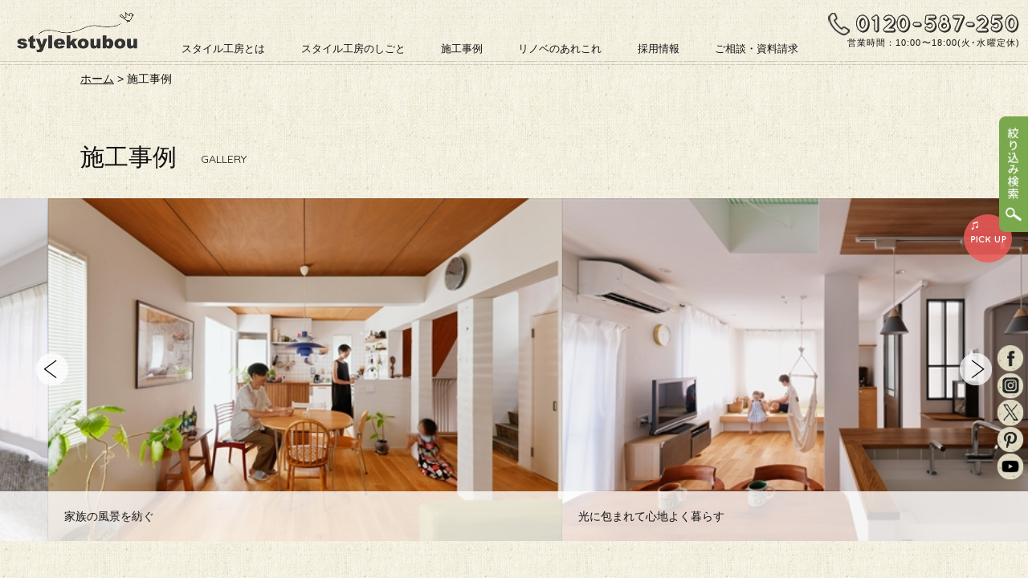

--- FILE ---
content_type: text/html; charset=UTF-8
request_url: https://www.stylekoubou.com/sekou/?detaildetailRange=3&offset=840
body_size: 47790
content:
<!DOCTYPE html>
<html lang="ja">

<head>
	<meta charset="utf-8">
	<meta http-equiv="X-UA-Compatible" content="IE=edge">
	<meta name="viewport" content="width=device-width, initial-scale=1">
	<script>
		window.dataLayer = window.dataLayer || [];

		function loadGTM() {
			const s = document.createElement('script');
			s.src = 'https://www.googletagmanager.com/gtm.js?id=GTM-KNLF7RK3';
			document.head.appendChild(s);
			window.removeEventListener('scroll', loadGTM);
		}
		window.addEventListener('scroll', loadGTM);
	</script>
	<title>施工事例 | リノベーション・リフォーム・新築ならスタイル工房</title>
	<style>img:is([sizes="auto" i], [sizes^="auto," i]) { contain-intrinsic-size: 3000px 1500px }</style>
	
		<!-- All in One SEO 4.7.8 - aioseo.com -->
	<meta name="description" content="施工事例一覧ページです。リフォーム、戸建・マンションリノベーション、二世帯リフォーム、新築など、住まいづくりの専門店スタイル工房のサイトです。850軒以上のリフォーム施工実例は、毎週更新中。住まいに関する相談会も開催しています。" />
	<meta name="robots" content="max-snippet:-1, max-image-preview:large, max-video-preview:-1" />
	<link rel="canonical" href="https://www.stylekoubou.com/sekou/?detaildetailRange=3" />
	<link rel="next" href="https://www.stylekoubou.com/sekou/page/2/" />
	<meta name="generator" content="All in One SEO (AIOSEO) 4.7.8" />
		<meta name="twitter:card" content="summary_large_image" />
		<meta name="twitter:title" content="施工事例 | リノベーション・リフォーム・新築ならスタイル工房" />
		<meta name="twitter:description" content="施工事例一覧ページです。リフォーム、戸建・マンションリノベーション、二世帯リフォーム、新築など、住まいづくりの専門店スタイル工房のサイトです。850軒以上のリフォーム施工実例は、毎週更新中。住まいに関する相談会も開催しています。" />
		<!-- All in One SEO -->

<link rel="alternate" type="application/rss+xml" title="リノベーション・リフォーム・新築ならスタイル工房 &raquo; 施工事例 フィード" href="https://www.stylekoubou.com/sekou/feed/" />
<script type="text/javascript">
/* <![CDATA[ */
window._wpemojiSettings = {"baseUrl":"https:\/\/s.w.org\/images\/core\/emoji\/16.0.1\/72x72\/","ext":".png","svgUrl":"https:\/\/s.w.org\/images\/core\/emoji\/16.0.1\/svg\/","svgExt":".svg","source":{"concatemoji":"https:\/\/www.stylekoubou.com\/wp-includes\/js\/wp-emoji-release.min.js?ver=6.8.3"}};
/*! This file is auto-generated */
!function(s,n){var o,i,e;function c(e){try{var t={supportTests:e,timestamp:(new Date).valueOf()};sessionStorage.setItem(o,JSON.stringify(t))}catch(e){}}function p(e,t,n){e.clearRect(0,0,e.canvas.width,e.canvas.height),e.fillText(t,0,0);var t=new Uint32Array(e.getImageData(0,0,e.canvas.width,e.canvas.height).data),a=(e.clearRect(0,0,e.canvas.width,e.canvas.height),e.fillText(n,0,0),new Uint32Array(e.getImageData(0,0,e.canvas.width,e.canvas.height).data));return t.every(function(e,t){return e===a[t]})}function u(e,t){e.clearRect(0,0,e.canvas.width,e.canvas.height),e.fillText(t,0,0);for(var n=e.getImageData(16,16,1,1),a=0;a<n.data.length;a++)if(0!==n.data[a])return!1;return!0}function f(e,t,n,a){switch(t){case"flag":return n(e,"\ud83c\udff3\ufe0f\u200d\u26a7\ufe0f","\ud83c\udff3\ufe0f\u200b\u26a7\ufe0f")?!1:!n(e,"\ud83c\udde8\ud83c\uddf6","\ud83c\udde8\u200b\ud83c\uddf6")&&!n(e,"\ud83c\udff4\udb40\udc67\udb40\udc62\udb40\udc65\udb40\udc6e\udb40\udc67\udb40\udc7f","\ud83c\udff4\u200b\udb40\udc67\u200b\udb40\udc62\u200b\udb40\udc65\u200b\udb40\udc6e\u200b\udb40\udc67\u200b\udb40\udc7f");case"emoji":return!a(e,"\ud83e\udedf")}return!1}function g(e,t,n,a){var r="undefined"!=typeof WorkerGlobalScope&&self instanceof WorkerGlobalScope?new OffscreenCanvas(300,150):s.createElement("canvas"),o=r.getContext("2d",{willReadFrequently:!0}),i=(o.textBaseline="top",o.font="600 32px Arial",{});return e.forEach(function(e){i[e]=t(o,e,n,a)}),i}function t(e){var t=s.createElement("script");t.src=e,t.defer=!0,s.head.appendChild(t)}"undefined"!=typeof Promise&&(o="wpEmojiSettingsSupports",i=["flag","emoji"],n.supports={everything:!0,everythingExceptFlag:!0},e=new Promise(function(e){s.addEventListener("DOMContentLoaded",e,{once:!0})}),new Promise(function(t){var n=function(){try{var e=JSON.parse(sessionStorage.getItem(o));if("object"==typeof e&&"number"==typeof e.timestamp&&(new Date).valueOf()<e.timestamp+604800&&"object"==typeof e.supportTests)return e.supportTests}catch(e){}return null}();if(!n){if("undefined"!=typeof Worker&&"undefined"!=typeof OffscreenCanvas&&"undefined"!=typeof URL&&URL.createObjectURL&&"undefined"!=typeof Blob)try{var e="postMessage("+g.toString()+"("+[JSON.stringify(i),f.toString(),p.toString(),u.toString()].join(",")+"));",a=new Blob([e],{type:"text/javascript"}),r=new Worker(URL.createObjectURL(a),{name:"wpTestEmojiSupports"});return void(r.onmessage=function(e){c(n=e.data),r.terminate(),t(n)})}catch(e){}c(n=g(i,f,p,u))}t(n)}).then(function(e){for(var t in e)n.supports[t]=e[t],n.supports.everything=n.supports.everything&&n.supports[t],"flag"!==t&&(n.supports.everythingExceptFlag=n.supports.everythingExceptFlag&&n.supports[t]);n.supports.everythingExceptFlag=n.supports.everythingExceptFlag&&!n.supports.flag,n.DOMReady=!1,n.readyCallback=function(){n.DOMReady=!0}}).then(function(){return e}).then(function(){var e;n.supports.everything||(n.readyCallback(),(e=n.source||{}).concatemoji?t(e.concatemoji):e.wpemoji&&e.twemoji&&(t(e.twemoji),t(e.wpemoji)))}))}((window,document),window._wpemojiSettings);
/* ]]> */
</script>
<style id='wp-emoji-styles-inline-css' type='text/css'>

	img.wp-smiley, img.emoji {
		display: inline !important;
		border: none !important;
		box-shadow: none !important;
		height: 1em !important;
		width: 1em !important;
		margin: 0 0.07em !important;
		vertical-align: -0.1em !important;
		background: none !important;
		padding: 0 !important;
	}
</style>
<link rel='stylesheet' id='wp-block-library-css' href='https://www.stylekoubou.com/wp-includes/css/dist/block-library/style.min.css?ver=6.8.3' type='text/css' media='all' />
<style id='classic-theme-styles-inline-css' type='text/css'>
/*! This file is auto-generated */
.wp-block-button__link{color:#fff;background-color:#32373c;border-radius:9999px;box-shadow:none;text-decoration:none;padding:calc(.667em + 2px) calc(1.333em + 2px);font-size:1.125em}.wp-block-file__button{background:#32373c;color:#fff;text-decoration:none}
</style>
<style id='global-styles-inline-css' type='text/css'>
:root{--wp--preset--aspect-ratio--square: 1;--wp--preset--aspect-ratio--4-3: 4/3;--wp--preset--aspect-ratio--3-4: 3/4;--wp--preset--aspect-ratio--3-2: 3/2;--wp--preset--aspect-ratio--2-3: 2/3;--wp--preset--aspect-ratio--16-9: 16/9;--wp--preset--aspect-ratio--9-16: 9/16;--wp--preset--color--black: #000000;--wp--preset--color--cyan-bluish-gray: #abb8c3;--wp--preset--color--white: #ffffff;--wp--preset--color--pale-pink: #f78da7;--wp--preset--color--vivid-red: #cf2e2e;--wp--preset--color--luminous-vivid-orange: #ff6900;--wp--preset--color--luminous-vivid-amber: #fcb900;--wp--preset--color--light-green-cyan: #7bdcb5;--wp--preset--color--vivid-green-cyan: #00d084;--wp--preset--color--pale-cyan-blue: #8ed1fc;--wp--preset--color--vivid-cyan-blue: #0693e3;--wp--preset--color--vivid-purple: #9b51e0;--wp--preset--gradient--vivid-cyan-blue-to-vivid-purple: linear-gradient(135deg,rgba(6,147,227,1) 0%,rgb(155,81,224) 100%);--wp--preset--gradient--light-green-cyan-to-vivid-green-cyan: linear-gradient(135deg,rgb(122,220,180) 0%,rgb(0,208,130) 100%);--wp--preset--gradient--luminous-vivid-amber-to-luminous-vivid-orange: linear-gradient(135deg,rgba(252,185,0,1) 0%,rgba(255,105,0,1) 100%);--wp--preset--gradient--luminous-vivid-orange-to-vivid-red: linear-gradient(135deg,rgba(255,105,0,1) 0%,rgb(207,46,46) 100%);--wp--preset--gradient--very-light-gray-to-cyan-bluish-gray: linear-gradient(135deg,rgb(238,238,238) 0%,rgb(169,184,195) 100%);--wp--preset--gradient--cool-to-warm-spectrum: linear-gradient(135deg,rgb(74,234,220) 0%,rgb(151,120,209) 20%,rgb(207,42,186) 40%,rgb(238,44,130) 60%,rgb(251,105,98) 80%,rgb(254,248,76) 100%);--wp--preset--gradient--blush-light-purple: linear-gradient(135deg,rgb(255,206,236) 0%,rgb(152,150,240) 100%);--wp--preset--gradient--blush-bordeaux: linear-gradient(135deg,rgb(254,205,165) 0%,rgb(254,45,45) 50%,rgb(107,0,62) 100%);--wp--preset--gradient--luminous-dusk: linear-gradient(135deg,rgb(255,203,112) 0%,rgb(199,81,192) 50%,rgb(65,88,208) 100%);--wp--preset--gradient--pale-ocean: linear-gradient(135deg,rgb(255,245,203) 0%,rgb(182,227,212) 50%,rgb(51,167,181) 100%);--wp--preset--gradient--electric-grass: linear-gradient(135deg,rgb(202,248,128) 0%,rgb(113,206,126) 100%);--wp--preset--gradient--midnight: linear-gradient(135deg,rgb(2,3,129) 0%,rgb(40,116,252) 100%);--wp--preset--font-size--small: 13px;--wp--preset--font-size--medium: 20px;--wp--preset--font-size--large: 36px;--wp--preset--font-size--x-large: 42px;--wp--preset--spacing--20: 0.44rem;--wp--preset--spacing--30: 0.67rem;--wp--preset--spacing--40: 1rem;--wp--preset--spacing--50: 1.5rem;--wp--preset--spacing--60: 2.25rem;--wp--preset--spacing--70: 3.38rem;--wp--preset--spacing--80: 5.06rem;--wp--preset--shadow--natural: 6px 6px 9px rgba(0, 0, 0, 0.2);--wp--preset--shadow--deep: 12px 12px 50px rgba(0, 0, 0, 0.4);--wp--preset--shadow--sharp: 6px 6px 0px rgba(0, 0, 0, 0.2);--wp--preset--shadow--outlined: 6px 6px 0px -3px rgba(255, 255, 255, 1), 6px 6px rgba(0, 0, 0, 1);--wp--preset--shadow--crisp: 6px 6px 0px rgba(0, 0, 0, 1);}:where(.is-layout-flex){gap: 0.5em;}:where(.is-layout-grid){gap: 0.5em;}body .is-layout-flex{display: flex;}.is-layout-flex{flex-wrap: wrap;align-items: center;}.is-layout-flex > :is(*, div){margin: 0;}body .is-layout-grid{display: grid;}.is-layout-grid > :is(*, div){margin: 0;}:where(.wp-block-columns.is-layout-flex){gap: 2em;}:where(.wp-block-columns.is-layout-grid){gap: 2em;}:where(.wp-block-post-template.is-layout-flex){gap: 1.25em;}:where(.wp-block-post-template.is-layout-grid){gap: 1.25em;}.has-black-color{color: var(--wp--preset--color--black) !important;}.has-cyan-bluish-gray-color{color: var(--wp--preset--color--cyan-bluish-gray) !important;}.has-white-color{color: var(--wp--preset--color--white) !important;}.has-pale-pink-color{color: var(--wp--preset--color--pale-pink) !important;}.has-vivid-red-color{color: var(--wp--preset--color--vivid-red) !important;}.has-luminous-vivid-orange-color{color: var(--wp--preset--color--luminous-vivid-orange) !important;}.has-luminous-vivid-amber-color{color: var(--wp--preset--color--luminous-vivid-amber) !important;}.has-light-green-cyan-color{color: var(--wp--preset--color--light-green-cyan) !important;}.has-vivid-green-cyan-color{color: var(--wp--preset--color--vivid-green-cyan) !important;}.has-pale-cyan-blue-color{color: var(--wp--preset--color--pale-cyan-blue) !important;}.has-vivid-cyan-blue-color{color: var(--wp--preset--color--vivid-cyan-blue) !important;}.has-vivid-purple-color{color: var(--wp--preset--color--vivid-purple) !important;}.has-black-background-color{background-color: var(--wp--preset--color--black) !important;}.has-cyan-bluish-gray-background-color{background-color: var(--wp--preset--color--cyan-bluish-gray) !important;}.has-white-background-color{background-color: var(--wp--preset--color--white) !important;}.has-pale-pink-background-color{background-color: var(--wp--preset--color--pale-pink) !important;}.has-vivid-red-background-color{background-color: var(--wp--preset--color--vivid-red) !important;}.has-luminous-vivid-orange-background-color{background-color: var(--wp--preset--color--luminous-vivid-orange) !important;}.has-luminous-vivid-amber-background-color{background-color: var(--wp--preset--color--luminous-vivid-amber) !important;}.has-light-green-cyan-background-color{background-color: var(--wp--preset--color--light-green-cyan) !important;}.has-vivid-green-cyan-background-color{background-color: var(--wp--preset--color--vivid-green-cyan) !important;}.has-pale-cyan-blue-background-color{background-color: var(--wp--preset--color--pale-cyan-blue) !important;}.has-vivid-cyan-blue-background-color{background-color: var(--wp--preset--color--vivid-cyan-blue) !important;}.has-vivid-purple-background-color{background-color: var(--wp--preset--color--vivid-purple) !important;}.has-black-border-color{border-color: var(--wp--preset--color--black) !important;}.has-cyan-bluish-gray-border-color{border-color: var(--wp--preset--color--cyan-bluish-gray) !important;}.has-white-border-color{border-color: var(--wp--preset--color--white) !important;}.has-pale-pink-border-color{border-color: var(--wp--preset--color--pale-pink) !important;}.has-vivid-red-border-color{border-color: var(--wp--preset--color--vivid-red) !important;}.has-luminous-vivid-orange-border-color{border-color: var(--wp--preset--color--luminous-vivid-orange) !important;}.has-luminous-vivid-amber-border-color{border-color: var(--wp--preset--color--luminous-vivid-amber) !important;}.has-light-green-cyan-border-color{border-color: var(--wp--preset--color--light-green-cyan) !important;}.has-vivid-green-cyan-border-color{border-color: var(--wp--preset--color--vivid-green-cyan) !important;}.has-pale-cyan-blue-border-color{border-color: var(--wp--preset--color--pale-cyan-blue) !important;}.has-vivid-cyan-blue-border-color{border-color: var(--wp--preset--color--vivid-cyan-blue) !important;}.has-vivid-purple-border-color{border-color: var(--wp--preset--color--vivid-purple) !important;}.has-vivid-cyan-blue-to-vivid-purple-gradient-background{background: var(--wp--preset--gradient--vivid-cyan-blue-to-vivid-purple) !important;}.has-light-green-cyan-to-vivid-green-cyan-gradient-background{background: var(--wp--preset--gradient--light-green-cyan-to-vivid-green-cyan) !important;}.has-luminous-vivid-amber-to-luminous-vivid-orange-gradient-background{background: var(--wp--preset--gradient--luminous-vivid-amber-to-luminous-vivid-orange) !important;}.has-luminous-vivid-orange-to-vivid-red-gradient-background{background: var(--wp--preset--gradient--luminous-vivid-orange-to-vivid-red) !important;}.has-very-light-gray-to-cyan-bluish-gray-gradient-background{background: var(--wp--preset--gradient--very-light-gray-to-cyan-bluish-gray) !important;}.has-cool-to-warm-spectrum-gradient-background{background: var(--wp--preset--gradient--cool-to-warm-spectrum) !important;}.has-blush-light-purple-gradient-background{background: var(--wp--preset--gradient--blush-light-purple) !important;}.has-blush-bordeaux-gradient-background{background: var(--wp--preset--gradient--blush-bordeaux) !important;}.has-luminous-dusk-gradient-background{background: var(--wp--preset--gradient--luminous-dusk) !important;}.has-pale-ocean-gradient-background{background: var(--wp--preset--gradient--pale-ocean) !important;}.has-electric-grass-gradient-background{background: var(--wp--preset--gradient--electric-grass) !important;}.has-midnight-gradient-background{background: var(--wp--preset--gradient--midnight) !important;}.has-small-font-size{font-size: var(--wp--preset--font-size--small) !important;}.has-medium-font-size{font-size: var(--wp--preset--font-size--medium) !important;}.has-large-font-size{font-size: var(--wp--preset--font-size--large) !important;}.has-x-large-font-size{font-size: var(--wp--preset--font-size--x-large) !important;}
:where(.wp-block-post-template.is-layout-flex){gap: 1.25em;}:where(.wp-block-post-template.is-layout-grid){gap: 1.25em;}
:where(.wp-block-columns.is-layout-flex){gap: 2em;}:where(.wp-block-columns.is-layout-grid){gap: 2em;}
:root :where(.wp-block-pullquote){font-size: 1.5em;line-height: 1.6;}
</style>
<link rel="https://api.w.org/" href="https://www.stylekoubou.com/wp-json/" /><link rel="EditURI" type="application/rsd+xml" title="RSD" href="https://www.stylekoubou.com/xmlrpc.php?rsd" />
<meta name="generator" content="WordPress 6.8.3" />
		<style type="text/css" id="wp-custom-css">
			/* hタグ */
h2.area-h2{
padding: 0.35em;
margin-top: 65px !important;
font-weight: bold;
text-align: center;
}

h3.area-h3{
margin-top: 20px !important;
margin-bottom: 0;
}

h4.area-h4{
margin-top: 40px;
margin-bottom: 20px;
padding: 0.12em 0.8em;
margin-left: 2px;
border-left: solid 4px #78a54b;/*左線*/
border-bottom: 1px solid #e6eded;
color: #4f4f4f;
font-weight: 600;
}

h5.area-h5{
font-size: 30px !important;
color: #0e2b96;
margin-top: 40px;
margin-bottom: 20px;
border-bottom: solid 1px #d1d1d1;
padding: 0.12em 0.8em;
}

.area-d1{
font-size: 16px;
display: inline-block;
line-height: 22px;
margin-top: 0px;
margin-bottom: 0px;
color: #699140;
font-weight: bold;
}
/* 事例紹介 */
.area-case{
font-size: 18px;
display: inline-block;
line-height: 22px;
margin-top: 20px;
margin-bottom: 13px;
color: #3a3a3a;
font-weight: bold;
}
/* 写真リンク */
.area-photo-link{
font-size: 15px;
display: inline-block;
line-height: 26px;
margin-top: 10px;
margin-bottom: 20px;
color: #3a3a3a;
}
.area-photo-link a {
color: #699140;
text-decoration: underline;
}
/* ボタン */
.btn--blue,
a.btn--blue {
margin-top: 25px;
margin-bottom: 33px;
color: #fff;
background-color: #78a54b;
}
.btn--blue:hover,
a.btn--blue:hover {
color: #fff;
background-color: #14a807;
}
a.btn--radius {
border-radius: 100vh;
}
/* 中央寄せ */
.area-center {
display: flex;
justify-content: center;
align-items: center;
text-align: center;
}
/* アンダーライン */
.area-under {
background: linear-gradient(transparent 70%, #d8db3d 100%);
}
/* 目次 */
.area-toc {
color: #1e366a;
border-top: solid #1e366a 1px;
border-bottom: solid #1e366a 1px;
padding: 1.0em 0.5em;
margin-top: 2.5em;
margin-bottom: 1.5em;
font-size: 1.1em;
text-align: center;
}
.toc-title {
font-size: 1.2em !important;
font-weight: bold;
margin-bottom: 0.5em;
color: #699140;
display: block;
}
.area-toc ol {
line-height: 1.0;
padding: 0.5em 0;
margin: 0;
padding-left: 0;
display: inline-block;
text-align: left;
list-style-type: decimal;
}
.area-toc ol ol {
font-size: 93%;
margin-left: 1.5em;
display: block;
}
.area-toc li {
line-height: 1.0;
padding: 0.5em 0;
}
.area-toc a {
color: #105c0c;
text-decoration: none;
}
.area-toc a:hover {
color: #ff6600;
text-decoration: underline;
}
.area-toc a:visited {
color: #5c5b5b;
}
/* 関連ページ */
.area-related {
font-size: 16px;
display: inline-block;
line-height: 22px;
margin-top: 30px;
margin-bottom: 10px;
color: #616161;
font-weight: bold;
padding: 0 0 0 5px;
}
.area-related-link {
font-size: 14px;
display: inline-block;
padding: 0 0 0 5px;
color: #4d6b2f;
text-decoration: underline;
}
/* 表 */
.area-table-wrapper {
width: 100%;
overflow-x: auto;
-webkit-overflow-scrolling: touch;
}
.area-table-wrapper table {
width: 100%;
min-width: 600px;
border-collapse: collapse;
}
.area-table-wrapper th, .area-table-wrapper td {
border: 1px solid #ccc;
padding: 8px;
text-align: left;
}
/* 表table01 */
.area-table01 {
width: 100%;
max-width: 600px;
border-collapse: collapse;
table-layout: auto;
margin: 20px auto 30px auto;
}
.area-table01 thead th {
background-color: #e3f0e1;
font-weight: bold;
color: #3a3a3a;
padding: 12px;
border: 1px solid #ccc;
text-align: center;
}
.area-table01 tbody th[scope="row"] {
background-color: #f5faf6;
color: #3a3a3a;
font-weight: bold;
}
.area-table01 tbody th,
.area-table01 tbody td {
padding: 10px;
border: 1px solid #ccc;
text-align: center;
}
.area-table01 tbody tr:nth-child(even) {
background-color: #f9f9f9;
}
.area-table01 tbody tr:nth-child(even) {
background-color: #f9f9f9;
}
.area-table01 tbody tr:nth-child(odd) {
background-color: #ffffff;
}
.area-table01 caption {
caption-side: top;
font-weight: bold;
font-size: 16px;
color: #5e5d5d;
margin-top: 0px;
margin-bottom: 10px;
text-align: center;
}
.area-table01 tbody th a {
color: #105c0c;
text-decoration: underline;
}
.area-table01 tbody th a:hover {
color: #063c06;
text-decoration: none;
}
.area-table01 tbody td a {
color: #28288f;
text-decoration: underline;
}
.area-table01 tbody td a:hover {
color: #252559;
text-decoration: none;
}
@media screen and (max-width: 768px) {
  .area-table01 {
font-size: 14px;
}
}
.area-route-cell {
background-color: #fafcfb;
}
/* 表table02 */
.area-table02 {
width: 100%;
max-width: 950px;
border-collapse: collapse;
table-layout: fixed; /* ←ここを auto → fixed に変更 */
margin: 20px auto;
}
/* 以下を新しく追加 */
.area-table02 th,
.area-table02 td {
white-space: normal !important;
word-wrap: break-word;
font-size: 14px; /* ← ここを追加 */
}
.area-table02 thead th {
background-color: #e3f0e1;
font-weight: bold;
color: #3a3a3a;
padding: 12px;
border: 1px solid #ccc;
text-align: center;
}
.area-table02 tbody th[scope="row"] {
background-color: #f5faf6;
color: #3a3a3a;
font-weight: bold;
text-align: center; 
}
.area-table02 tbody th {
padding: 10px;
border: 1px solid #ccc;
text-align: center;
}
.area-table02 tbody td {
padding: 10px;
border: 1px solid #ccc;
text-align: left;
}
.area-table02 tbody tr:nth-child(even) {
background-color: #f9f9f9;
}
.area-table02 tbody tr:nth-child(odd) {
background-color: #ffffff;
}
.area-table02 caption {
caption-side: top;
font-weight: bold;
font-size: 16px;
color: #5e5d5d;
margin-top: 0px;
margin-bottom: 10px;
text-align: center;
}
.area-table02 tbody th a {
color: #105c0c;
text-decoration: underline;
}
.area-table02 tbody th a:hover {
color: #063c06;
text-decoration: none;
}
.area-table02 tbody td a {
color: #28288f;
text-decoration: underline;
}
.area-table02 tbody td a:hover {
color: #252559;
text-decoration: none;
}
@media screen and (max-width: 768px) {
  .area-table01 {
    font-size: 14px;
  }
}
/* 表table03 */
.area-table03 {
width: 100%;
max-width: 750px;
border-collapse: collapse;
table-layout: auto;
margin: 20px auto 30px auto;
}
.area-table03 thead th {
background-color: #e3f0e1;
font-weight: bold;
color: #3a3a3a;
padding: 12px;
border: 1px solid #ccc;
text-align: center;
}
.area-table03 tbody th[scope="row"] {
background-color: #f5faf6;
color: #3a3a3a;
font-weight: bold;
}
.area-table03 tbody th,
.area-table03 tbody td {
padding: 10px;
border: 1px solid #ccc;
text-align: center;
}
.area-table03 tbody tr:nth-child(even) {
background-color: #f9f9f9;
}
.area-table03 tbody tr:nth-child(even) {
background-color: #f9f9f9;
}
.area-table03 tbody tr:nth-child(odd) {
background-color: #ffffff;
}
.area-table03 caption {
caption-side: top;
font-weight: bold;
font-size: 16px;
color: #5e5d5d;
margin-top: 0px;
margin-bottom: 10px;
text-align: center;
}
.area-table03 tbody th a {
color: #105c0c;
text-decoration: underline;
}
.area-table03 tbody th a:hover {
color: #063c06;
text-decoration: none;
}
.area-table03 tbody td a {
color: #28288f;
text-decoration: underline;
}
.area-table03 tbody td a:hover {
color: #252559;
text-decoration: none;
}
@media screen and (max-width: 768px) {
.area-table03 {
min-width: 750px !important;
max-width: none;
font-size: 14px;
}
}
.area-route-cell {
background-color: #fafcfb;
}
/* 注釈（外部リンク） */
.area-annotation {
font-size: 14px;
display: inline-block;
line-height: 22px;
color: #3a3a3a;
margin-top: 5px;
margin-bottom: 10px;
}
.area-annotation a {
text-decoration: underline;
color: #28288f;
}
.area-annotation a:hover{
color: #252559;
text-decoration: none;
}
.area-annotation a:visited {
color: #253da8;
}
/* 注釈（内部リンク） */
.area-annotation02 {
font-size: 14px;
display: inline-block;
line-height: 22px;
color: #3a3a3a;
margin-top: 5px;
margin-bottom: 10px;
}
.area-annotation02 a {
text-decoration: underline;
color: #28288f;
}
.area-annotation02 a:hover{
color: #0e8714;
text-decoration: none;
}
.area-annotation02 a:visited {
color: #0e8714;
}
/* 受賞 */
.area-award {
font-size: 16px;
display: inline-block;
line-height: 22px;
color: #699140;
font-weight: bold;
margin-top: 5px;
margin-bottom: 10px;
}
/* 目次に戻る */
.area-back-to-menu {
font-size: 14px;
text-align : right;
margin: 25px 10px 30px 0px;
}
.area-back-to-menu a {
color: #276913;
text-decoration: none;
}
.area-back-to-menu a:hover {
color: #0056b3;
text-decoration: underline;
}
/* 内部リンク停止位置 */
:target {
scroll-margin-top: 100px;
}
/* 免責 */
.area-disclaimer {
font-size: 13px;
color: #545353;
line-height: 1.0 !important;
}
.area-hr {
border: none;
height: 1px;
background-color: #ccc;
margin: 20px 0 20px;
}
/* LP フォント*/
.lp-f01 {
font-family: Arial, sans-serif;
font-size: 23px;
display: block;
font-weight: bold;
line-height: 40px;
text-align: center;
color: #78a54b;
margin-top: 5px;
margin-bottom: 10px;
}
.lp-f02 {
font-size: 23px;
line-height: 35px;
display: block;
text-align: center;
color: #4a4a4a;
margin-top: 50px;
margin-bottom: 30px;
}
.lp-f03 {
font-size: 21px;
line-height: 35px;
display: block;
text-align: center;
color: #363d36;
margin-top: 40px;
margin-bottom: 20px;
}
.lp-f04 {
font-size: 16px;
line-height: 35px;
display: block;
text-align: center;
color: #363d36;
margin-top: 40px;
margin-bottom: 20px;
}
.lp-f05 {
font-size: 15px;
line-height: 25px;
display: block;
text-align: center;
color: #595959;
margin-top: 10px;
margin-bottom: 25px;
}
.lp-f06 {
font-family: Arial, sans-serif;
font-size: 19px;
display: block;
font-weight: bold;
line-height: 40px;
text-align: center;
color: #78a54b;
margin-top: 5px;
margin-bottom: 10px;
}
/* LP 5つの理由*/
.lp01 body { 
font-family: Arial, sans-serif;
line-height: 1.6;
background-color: #f4f4f4;
margin: 0;
padding: 20px;
}
.lp01 .lp01-container {
max-width: 100%;
margin: 0 auto;
padding: 0px;
}
.lp01 .r-ca {
background-color: white;
padding: 18px;
border-radius: 8px;
box-shadow: 0 0 10px rgba(0, 0, 0, 0.1);
margin-bottom: 30px;
text-align: center;
max-width: 700px;
margin-left: auto;
margin-right: auto;
}
.lp01 .r-sub-ca {
background-color: #f9f9f9;
padding: 18px;
border-radius: 6px;
box-shadow: 0 0 5px rgba(0, 0, 0, 0.3);
margin-bottom: 20px;
text-align: center;
max-width: 600px;
margin-left: auto;
margin-right: auto;
}
.lp01 .r-ca .r-ti {
font-size: 22px;
font-weight: bold;
color: #78a54b;
margin-bottom: 20px;
}
.lp01 .r-ca .r-te {
line-height: 30px;
color: #555;
margin-bottom: 20px;
}
.lp01 .r-sub-ca .r-ti {
font-size: 20px;
font-weight: bold;
color: #599ab3;
margin-bottom: 18px;
}
.lp01 .r-sub-ca .r-te {
font-size: 15px;
line-height: 30px;
color: #404040;
margin-bottom: 20px;
}
.lp01 .r-te p {
font-size: 16px;
color: #555;
line-height: 1.6;
margin-bottom: 10px;
}
.lp01 .r-sub-ca .r-te p {
font-size: 16px;
color: #555;
line-height: 1.6;
margin-bottom: 10px;
}

/* LP 申込リンク */
.wrp-sec {
text-align: center;
margin: 15px auto;
padding: 11px;
background-color: #78a54b;
width: 100%;
max-width: 650px;
box-sizing: border-box;
}
.wrp-sec p:first-of-type {
color: white;
font-size: 17px;
}
/* 申込リンク（ショート） */
.wrp-sec02 {
text-align: center;
margin: 10px auto;
padding: 6px;
background-color: #78a54b;
width: 100%;
max-width: 500px;
box-sizing: border-box;
}
.wrp-sec02 p:first-of-type {
color: white;
font-size: 17px;
}
.lk-but {
display: inline-block;
color: #6a9440;
background-color: white;
padding: 10px 20px;
border-radius: 5px;
font-size: 16px;
transition: background-color 0.3s, color 0.3s;
margin: 10px 0;
}
.lk-but:hover {
background-color: #4dcf11;
}
/* LP 写真グリッド */
.pic-con {
width: 100%;
max-width: 1200px;
margin-top: 30px;
margin-bottom: 30px;
margin-left: auto;
margin-right: auto;
}
.pic-grid {
display: grid;
grid-template-columns: 1fr;
gap: 20px;
}
@media (min-width: 768px) {
.pic-grid {
grid-template-columns: 1fr 1fr;
}
}
@media (min-width: 1024px) {
.pic-grid {
grid-template-columns: 1fr 1fr;
}
}
.pic-itm01 {
padding: 10px;
background-color: #f5f5f5;
text-align: center;
}
.pic-itm01 img {
width: 100%;
height: auto;
max-width: 480px;
}
.pic-itm01 p {
font-family: Arial, sans-serif;
font-size: 14px !important;
color: #333;
margin-top: 10px;
line-height: 1.6;
}
@media (max-width: 767px) {
.pic-itm01 p {
font-size: 14px !important;
}
}
.pic-itm01 p a {
color: #699140;
text-decoration: underline;
}
/* リノベのテーマ */
.reno-theme01 {
display: inline-block;
font-size: 14px !important;
font-weight: bold;
margin-top: 12px;
color: #424242;
}
.reno-theme02 {
display: inline-block;
text-align: left;
font-size: 14px !important;
}
/* LP テキストグリッド */
.tex-con {
display: grid;
grid-template-columns: repeat(auto-fit, minmax(300px, 1fr));
gap: 20px;
padding: 20px;
max-width: 1200px;
margin: 0 auto;
}
.tex-grid {
background-color: #f9f9f9;
padding: 20px;
border-radius: 8px;
box-shadow: 0 0 5px rgba(0, 0, 0, 0.1);
transition: transform 0.2s;
}
.tex-grid p {
font-size: 16px !important;
color: #333;
line-height: 1.7;
margin-bottom: 10px;
}
.tex-ti {
background-color: #72abc1;
color: white;
text-align: center;
padding: 10px;
border-radius: 4px;
font-size: 20px;
margin-bottom: 10px;
}
/* LP カードシングル */
.lp-sca {
max-width: 800px;
margin: 0 auto;
background: #fff;
box-shadow: 0 8px 20px rgba(0, 0, 0, 0.05);
overflow: hidden;
margin-bottom: 40px;
}
.lp-sca img {
width: 100%;
height: auto;
display: block;
}
.lp-sca-ct {
padding: 24px;
}
.lp-sca-ti {
font-size: 20px !important;
font-weight: bold;
margin-bottom: 16px;
color: #616060;
text-align: center;
}
.lp-sca-ct p {
font-size: 15px !important;
margin-bottom: 12px;
line-height: 1.8;
color: #555;
text-align: center;
}
.lp-sca-space {
margin-top: 32px;
}
/* スマホ改行 */
.br-sp01 {
display: none;
}
@media screen and (max-width: 768px) {
.br-sp01 {
display: inline;
}
}
/* カード */
.card-box01 {
background-color: #fff;
padding: 20px;
margin: 30px auto;
border-radius: 12px;
box-shadow: 0 4px 12px rgba(0, 0, 0, 0.1);
max-width: 800px;
font-family: Arial, sans-serif;
line-height: 1.8;
color: #333;
}
.tax-title {
font-size: 1.4em;
margin-bottom: 15px;
color: #2c5e2e;
border-left: 6px solid #78a54b;
padding-left: 10px;
}
.card-box01 strong {
font-weight: bold;
color: #225e07;
}
/* 地図カード */
.card-box02 {
background-color: #fff;
text-align: center;
padding: 10px;
margin: 30px auto;
border-radius: 5px;
box-shadow: 0 4px 12px rgba(0, 0, 0, 0.1);
max-width: 800px;
font-family: Arial, sans-serif;
line-height: 1.8;
color: #333;
}
.card-box02 h4 {
font-size: 1.4em;
margin-bottom: 15px;
color: #2c5e2e;
padding-left: 10px;
}
.card-box02 p {
font-family: Arial, sans-serif;
font-size: 14px !important;
color: #333;
margin-top: 10px;
line-height: 1.6;
}
/* お客様の声 */
.voice-list {
list-style: none;
padding: 0;
margin: 0 auto;
margin: 30px auto;
max-width: 650px;
}
.voice-list li {
position: relative;
background: #f9f9f9;
border-left: 5px solid #86b300;
padding: 1.2em 1em;
margin-bottom: 1.5em;
border-radius: 8px;
line-height: 1.6;
font-size: 16px;
box-shadow: 0 2px 6px rgba(0,0,0,0.05);
}

.toc-mini01{
font-size:.95rem;
margin:.5em 0 1em;
line-height:1.9
}
.toc-mini01 a{
text-decoration:none;
border-bottom:1px dotted #aaa;
color: #0e8205;
}
.toc-mini01 a:hover{
border-bottom-color:#555
}
.link-nml{
color: #039c06;
text-decoration: none;
}

/* テキストの右側画像 */
.migi-gazou {
display:flex;
align-items:flex-start;
gap:20px;
margin:1em 0;
}
.migi-gazou .text-block {
flex:1;
line-height:1.8;
order:1;
}
.migi-gazou .image-wrap {
order:2; /* 画像をまとめて後に（右側へ） */
}
.migi-gazou img {
max-width:400px;
height:auto;
display:block;
margin:0;
}
/* スマホでは縦並びに */
@media (max-width:768px) {
.migi-gazou {
flex-direction:column;
align-items:flex-start;
gap:14px;
}
.migi-gazou .image-wrap {
order:1; /* スマホでは画像を先に */
}
.migi-gazou .text-block {
order:2; /* スマホではテキストを後に */
}
.migi-gazou img {
max-width:100%;
}
}

/* テキストの左側画像 */
.hidari-gazou {
display:flex;
align-items:flex-start;
gap:20px;
margin:1em 0;
}
.hidari-gazou .text-block {
flex:1;
line-height:1.8;
}
.hidari-gazou img {
max-width:400px;
height:auto;
display:block;
margin:0;
}
/* スマホでは縦並びに */
@media (max-width:768px) {
.hidari-gazou {
flex-direction:column;
align-items:flex-start;
gap:14px;
}
.hidari-gazou img {
max-width:100%;
}
.hidari-gazou .text-block {
width:100%;
}
}

.img-caption {
font-size: 13px !important;
color:#555;
margin-top:6px;
line-height:1.4;
text-align:center;
}
.img-caption a {
color:#0e8205;
text-decoration:none;
}		</style>
			<script type="application/ld+json">
		{
			"@context": "http://schema.org",
			"@type": "BreadcrumbList",
			"itemListElement": [ {
				"@type": "ListItem",
				"position": 1,
				"item": {
					"@id": "https://www.stylekoubou.com",
					"name": "リノベーション・リフォーム・新築ならスタイル工房"
				}
			}
			,{
			"@type": "ListItem",
			"position": 2,
				"item": {
					"@id": "https://www.stylekoubou.com/sekou/",
					"name": "施工事例一覧"
				}
			} ]
		}
	</script>
	<meta name="author" content="株式会社スタイル工房">
	<link rel="preload" href="/image/common/bg-main2.webp" as="image">
	<link rel="preload" as="image" href="/image/top/top_image.webp" type="image/webp">
	<link rel="icon" href="/image/common/logo32x32.webp" sizes="32x32">
	<link rel="icon" href="/image/common/logo192x192.webp" sizes="192x192">
	<link rel="apple-touch-icon-precomposed" href="/image/common/icon_home_bookmark.webp">

	<link href="https://fonts.googleapis.com/css2?family=Noto+Sans&display=swap" rel="stylesheet">
	<link id="Quicksand" rel='' href='https://fonts.googleapis.com/css?family=Quicksand:400,300,700' type='text/css'>
	<link id="bootstrap" rel="" href="/css/bootstrap.min.css?2">
	<link id="stylecss" rel="" href="/css/style.css?20251111">
	<style type="text/css">
		.top-slider {
			visibility: hidden;
		}

		img {
			-webkit-backface-visibility: hidden;
		}

		.col-lg-1,
		.col-lg-10,
		.col-lg-11,
		.col-lg-12,
		.col-lg-2,
		.col-lg-3,
		.col-lg-4,
		.col-lg-5,
		.col-lg-6,
		.col-lg-7,
		.col-lg-8,
		.col-lg-9,
		.col-md-1,
		.col-md-10,
		.col-md-11,
		.col-md-12,
		.col-md-2,
		.col-md-3,
		.col-md-4,
		.col-md-5,
		.col-md-6,
		.col-md-7,
		.col-md-8,
		.col-md-9,
		.col-sm-1,
		.col-sm-10,
		.col-sm-11,
		.col-sm-12,
		.col-sm-2,
		.col-sm-3,
		.col-sm-4,
		.col-sm-5,
		.col-sm-6,
		.col-sm-7,
		.col-sm-8,
		.col-sm-9,
		.col-xs-1,
		.col-xs-10,
		.col-xs-11,
		.col-xs-12,
		.col-xs-2,
		.col-xs-3,
		.col-xs-4,
		.col-xs-5,
		.col-xs-6,
		.col-xs-7,
		.col-xs-8,
		.col-xs-9 {
			position: relative;
			min-height: 1px;
			padding-right: 15px;
			padding-left: 15px
		}

		.col-xs-1,
		.col-xs-10,
		.col-xs-11,
		.col-xs-12,
		.col-xs-2,
		.col-xs-3,
		.col-xs-4,
		.col-xs-5,
		.col-xs-6,
		.col-xs-7,
		.col-xs-8,
		.col-xs-9 {
			float: left
		}

		.col-xs-12 {
			width: 100%
		}

		.col-xs-11 {
			width: 91.66666667%
		}

		.col-xs-10 {
			width: 83.33333333%
		}

		.col-xs-9 {
			width: 75%
		}

		.col-xs-8 {
			width: 66.66666667%
		}

		.col-xs-7 {
			width: 58.33333333%
		}

		.col-xs-6 {
			width: 50%
		}

		.col-xs-5 {
			width: 41.66666667%
		}

		.col-xs-4 {
			width: 33.33333333%
		}

		.col-xs-3 {
			width: 25%
		}

		.col-xs-2 {
			width: 16.66666667%
		}

		.col-xs-1 {
			width: 8.33333333%
		}

		.col-xs-pull-12 {
			right: 100%
		}

		.col-xs-pull-11 {
			right: 91.66666667%
		}

		.col-xs-pull-10 {
			right: 83.33333333%
		}

		.col-xs-pull-9 {
			right: 75%
		}

		.col-xs-pull-8 {
			right: 66.66666667%
		}

		.col-xs-pull-7 {
			right: 58.33333333%
		}

		.col-xs-pull-6 {
			right: 50%
		}

		.col-xs-pull-5 {
			right: 41.66666667%
		}

		.col-xs-pull-4 {
			right: 33.33333333%
		}

		.col-xs-pull-3 {
			right: 25%
		}

		.col-xs-pull-2 {
			right: 16.66666667%
		}

		.col-xs-pull-1 {
			right: 8.33333333%
		}

		.col-xs-pull-0 {
			right: auto
		}

		.col-xs-push-12 {
			left: 100%
		}

		.col-xs-push-11 {
			left: 91.66666667%
		}

		.col-xs-push-10 {
			left: 83.33333333%
		}

		.col-xs-push-9 {
			left: 75%
		}

		.col-xs-push-8 {
			left: 66.66666667%
		}

		.col-xs-push-7 {
			left: 58.33333333%
		}

		.col-xs-push-6 {
			left: 50%
		}

		.col-xs-push-5 {
			left: 41.66666667%
		}

		.col-xs-push-4 {
			left: 33.33333333%
		}

		.col-xs-push-3 {
			left: 25%
		}

		.col-xs-push-2 {
			left: 16.66666667%
		}

		.col-xs-push-1 {
			left: 8.33333333%
		}

		.col-xs-push-0 {
			left: auto
		}

		.col-xs-offset-12 {
			margin-left: 100%
		}

		.col-xs-offset-11 {
			margin-left: 91.66666667%
		}

		.col-xs-offset-10 {
			margin-left: 83.33333333%
		}

		.col-xs-offset-9 {
			margin-left: 75%
		}

		.col-xs-offset-8 {
			margin-left: 66.66666667%
		}

		.col-xs-offset-7 {
			margin-left: 58.33333333%
		}

		.col-xs-offset-6 {
			margin-left: 50%
		}

		.col-xs-offset-5 {
			margin-left: 41.66666667%
		}

		.col-xs-offset-4 {
			margin-left: 33.33333333%
		}

		.col-xs-offset-3 {
			margin-left: 25%
		}

		.col-xs-offset-2 {
			margin-left: 16.66666667%
		}

		.col-xs-offset-1 {
			margin-left: 8.33333333%
		}

		.col-xs-offset-0 {
			margin-left: 0
		}

		@media only screen and (min-width:768px) {

			.col-sm-1,
			.col-sm-10,
			.col-sm-11,
			.col-sm-12,
			.col-sm-2,
			.col-sm-3,
			.col-sm-4,
			.col-sm-5,
			.col-sm-6,
			.col-sm-7,
			.col-sm-8,
			.col-sm-9 {
				float: left
			}

			.col-sm-12 {
				width: 100%
			}

			.col-sm-11 {
				width: 91.66666667%
			}

			.col-sm-10 {
				width: 83.33333333%
			}

			.col-sm-9 {
				width: 75%
			}

			.col-sm-8 {
				width: 66.66666667%
			}

			.col-sm-7 {
				width: 58.33333333%
			}

			.col-sm-6 {
				width: 50%
			}

			.col-sm-5 {
				width: 41.66666667%
			}

			.col-sm-4 {
				width: 33.33333333%
			}

			.col-sm-3 {
				width: 25%
			}

			.col-sm-2 {
				width: 16.66666667%
			}

			.col-sm-1 {
				width: 8.33333333%
			}

			.col-sm-pull-12 {
				right: 100%
			}

			.col-sm-pull-11 {
				right: 91.66666667%
			}

			.col-sm-pull-10 {
				right: 83.33333333%
			}

			.col-sm-pull-9 {
				right: 75%
			}

			.col-sm-pull-8 {
				right: 66.66666667%
			}

			.col-sm-pull-7 {
				right: 58.33333333%
			}

			.col-sm-pull-6 {
				right: 50%
			}

			.col-sm-pull-5 {
				right: 41.66666667%
			}

			.col-sm-pull-4 {
				right: 33.33333333%
			}

			.col-sm-pull-3 {
				right: 25%
			}

			.col-sm-pull-2 {
				right: 16.66666667%
			}

			.col-sm-pull-1 {
				right: 8.33333333%
			}

			.col-sm-pull-0 {
				right: auto
			}

			.col-sm-push-12 {
				left: 100%
			}

			.col-sm-push-11 {
				left: 91.66666667%
			}

			.col-sm-push-10 {
				left: 83.33333333%
			}

			.col-sm-push-9 {
				left: 75%
			}

			.col-sm-push-8 {
				left: 66.66666667%
			}

			.col-sm-push-7 {
				left: 58.33333333%
			}

			.col-sm-push-6 {
				left: 50%
			}

			.col-sm-push-5 {
				left: 41.66666667%
			}

			.col-sm-push-4 {
				left: 33.33333333%
			}

			.col-sm-push-3 {
				left: 25%
			}

			.col-sm-push-2 {
				left: 16.66666667%
			}

			.col-sm-push-1 {
				left: 8.33333333%
			}

			.col-sm-push-0 {
				left: auto
			}

			.col-sm-offset-12 {
				margin-left: 100%
			}

			.col-sm-offset-11 {
				margin-left: 91.66666667%
			}

			.col-sm-offset-10 {
				margin-left: 83.33333333%
			}

			.col-sm-offset-9 {
				margin-left: 75%
			}

			.col-sm-offset-8 {
				margin-left: 66.66666667%
			}

			.col-sm-offset-7 {
				margin-left: 58.33333333%
			}

			.col-sm-offset-6 {
				margin-left: 50%
			}

			.col-sm-offset-5 {
				margin-left: 41.66666667%
			}

			.col-sm-offset-4 {
				margin-left: 33.33333333%
			}

			.col-sm-offset-3 {
				margin-left: 25%
			}

			.col-sm-offset-2 {
				margin-left: 16.66666667%
			}

			.col-sm-offset-1 {
				margin-left: 8.33333333%
			}

			.col-sm-offset-0 {
				margin-left: 0
			}
		}

		@media only screen and (min-width:992px) {

			.col-md-1,
			.col-md-10,
			.col-md-11,
			.col-md-12,
			.col-md-2,
			.col-md-3,
			.col-md-4,
			.col-md-5,
			.col-md-6,
			.col-md-7,
			.col-md-8,
			.col-md-9 {
				float: left
			}

			.col-md-12 {
				width: 100%
			}

			.col-md-11 {
				width: 91.66666667%
			}

			.col-md-10 {
				width: 83.33333333%
			}

			.col-md-9 {
				width: 75%
			}

			.col-md-8 {
				width: 66.66666667%
			}

			.col-md-7 {
				width: 58.33333333%
			}

			.col-md-6 {
				width: 50%
			}

			.col-md-5 {
				width: 41.66666667%
			}

			.col-md-4 {
				width: 33.33333333%
			}

			.col-md-3 {
				width: 25%
			}

			.col-md-2 {
				width: 16.66666667%
			}

			.col-md-1 {
				width: 8.33333333%
			}

			.col-md-pull-12 {
				right: 100%
			}

			.col-md-pull-11 {
				right: 91.66666667%
			}

			.col-md-pull-10 {
				right: 83.33333333%
			}

			.col-md-pull-9 {
				right: 75%
			}

			.col-md-pull-8 {
				right: 66.66666667%
			}

			.col-md-pull-7 {
				right: 58.33333333%
			}

			.col-md-pull-6 {
				right: 50%
			}

			.col-md-pull-5 {
				right: 41.66666667%
			}

			.col-md-pull-4 {
				right: 33.33333333%
			}

			.col-md-pull-3 {
				right: 25%
			}

			.col-md-pull-2 {
				right: 16.66666667%
			}

			.col-md-pull-1 {
				right: 8.33333333%
			}

			.col-md-pull-0 {
				right: auto
			}

			.col-md-push-12 {
				left: 100%
			}

			.col-md-push-11 {
				left: 91.66666667%
			}

			.col-md-push-10 {
				left: 83.33333333%
			}

			.col-md-push-9 {
				left: 75%
			}

			.col-md-push-8 {
				left: 66.66666667%
			}

			.col-md-push-7 {
				left: 58.33333333%
			}

			.col-md-push-6 {
				left: 50%
			}

			.col-md-push-5 {
				left: 41.66666667%
			}

			.col-md-push-4 {
				left: 33.33333333%
			}

			.col-md-push-3 {
				left: 25%
			}

			.col-md-push-2 {
				left: 16.66666667%
			}

			.col-md-push-1 {
				left: 8.33333333%
			}

			.col-md-push-0 {
				left: auto
			}

			.col-md-offset-12 {
				margin-left: 100%
			}

			.col-md-offset-11 {
				margin-left: 91.66666667%
			}

			.col-md-offset-10 {
				margin-left: 83.33333333%
			}

			.col-md-offset-9 {
				margin-left: 75%
			}

			.col-md-offset-8 {
				margin-left: 66.66666667%
			}

			.col-md-offset-7 {
				margin-left: 58.33333333%
			}

			.col-md-offset-6 {
				margin-left: 50%
			}

			.col-md-offset-5 {
				margin-left: 41.66666667%
			}

			.col-md-offset-4 {
				margin-left: 33.33333333%
			}

			.col-md-offset-3 {
				margin-left: 25%
			}

			.col-md-offset-2 {
				margin-left: 16.66666667%
			}

			.col-md-offset-1 {
				margin-left: 8.33333333%
			}

			.col-md-offset-0 {
				margin-left: 0
			}
		}

		@media only screen and (min-width:1200px) {

			.col-lg-1,
			.col-lg-10,
			.col-lg-11,
			.col-lg-12,
			.col-lg-2,
			.col-lg-3,
			.col-lg-4,
			.col-lg-5,
			.col-lg-6,
			.col-lg-7,
			.col-lg-8,
			.col-lg-9 {
				float: left
			}

			.col-lg-12 {
				width: 100%
			}

			.col-lg-11 {
				width: 91.66666667%
			}

			.col-lg-10 {
				width: 83.33333333%
			}

			.col-lg-9 {
				width: 75%
			}

			.col-lg-8 {
				width: 66.66666667%
			}

			.col-lg-7 {
				width: 58.33333333%
			}

			.col-lg-6 {
				width: 50%
			}

			.col-lg-5 {
				width: 41.66666667%
			}

			.col-lg-4 {
				width: 33.33333333%
			}

			.col-lg-3 {
				width: 25%
			}

			.col-lg-2 {
				width: 16.66666667%
			}

			.col-lg-1 {
				width: 8.33333333%
			}

			.col-lg-pull-12 {
				right: 100%
			}

			.col-lg-pull-11 {
				right: 91.66666667%
			}

			.col-lg-pull-10 {
				right: 83.33333333%
			}

			.col-lg-pull-9 {
				right: 75%
			}

			.col-lg-pull-8 {
				right: 66.66666667%
			}

			.col-lg-pull-7 {
				right: 58.33333333%
			}

			.col-lg-pull-6 {
				right: 50%
			}

			.col-lg-pull-5 {
				right: 41.66666667%
			}

			.col-lg-pull-4 {
				right: 33.33333333%
			}

			.col-lg-pull-3 {
				right: 25%
			}

			.col-lg-pull-2 {
				right: 16.66666667%
			}

			.col-lg-pull-1 {
				right: 8.33333333%
			}

			.col-lg-pull-0 {
				right: auto
			}

			.col-lg-push-12 {
				left: 100%
			}

			.col-lg-push-11 {
				left: 91.66666667%
			}

			.col-lg-push-10 {
				left: 83.33333333%
			}

			.col-lg-push-9 {
				left: 75%
			}

			.col-lg-push-8 {
				left: 66.66666667%
			}

			.col-lg-push-7 {
				left: 58.33333333%
			}

			.col-lg-push-6 {
				left: 50%
			}

			.col-lg-push-5 {
				left: 41.66666667%
			}

			.col-lg-push-4 {
				left: 33.33333333%
			}

			.col-lg-push-3 {
				left: 25%
			}

			.col-lg-push-2 {
				left: 16.66666667%
			}

			.col-lg-push-1 {
				left: 8.33333333%
			}

			.col-lg-push-0 {
				left: auto
			}

			.col-lg-offset-12 {
				margin-left: 100%
			}

			.col-lg-offset-11 {
				margin-left: 91.66666667%
			}

			.col-lg-offset-10 {
				margin-left: 83.33333333%
			}

			.col-lg-offset-9 {
				margin-left: 75%
			}

			.col-lg-offset-8 {
				margin-left: 66.66666667%
			}

			.col-lg-offset-7 {
				margin-left: 58.33333333%
			}

			.col-lg-offset-6 {
				margin-left: 50%
			}

			.col-lg-offset-5 {
				margin-left: 41.66666667%
			}

			.col-lg-offset-4 {
				margin-left: 33.33333333%
			}

			.col-lg-offset-3 {
				margin-left: 25%
			}

			.col-lg-offset-2 {
				margin-left: 16.66666667%
			}

			.col-lg-offset-1 {
				margin-left: 8.33333333%
			}

			.col-lg-offset-0 {
				margin-left: 0
			}
		}

		.row {
			margin-right: -15px;
			margin-left: -15px;
		}

		.text-center {
			text-align: center;
		}

		@media only screen and (min-width:769px) {
			.container {
				width: 100%;
			}
		}

		@media only screen and (min-width:992px) {
			.container {
				width: 970px;
			}
		}

		@media only screen and (min-width:1200px) {
			.container {
				width: 1000px;
			}
		}

		* {
			-webkit-box-sizing: border-box;
			-moz-box-sizing: border-box;
			box-sizing: border-box;
		}

		:after,
		:before {
			-webkit-box-sizing: border-box;
			-moz-box-sizing: border-box;
			box-sizing: border-box
		}

		html {
			font-size: 10px;
			-webkit-tap-highlight-color: rgba(0, 0, 0, 0);
		}

		body {
			font-size: 14px;
			background-color: #fff;
			color: #111111;
			font-family: "Noto Sans Japanese", "ヒラギノ角ゴ Pro W3", "Hiragino Kaku Gothic Pro", Meiryo, sans-serif;
			background: url(/image/common/bg-main2.webp) repeat 0 0;
			line-height: 1.6;
			margin: 0;
		}

		p {
			margin: 0 0 10px;
		}

		ol,
		ul {
			margin-top: 0;
			margin-bottom: 10px;
		}

		img {
			vertical-align: middle;
		}

		.btn-group-vertical>.btn-group:after,
		.btn-group-vertical>.btn-group:before,
		.btn-toolbar:after,
		.btn-toolbar:before,
		.clearfix:after,
		.clearfix:before,
		.container-fluid:after,
		.container-fluid:before,
		.container:after,
		.container:before,
		.dl-horizontal dd:after,
		.dl-horizontal dd:before,
		.form-horizontal .form-group:after,
		.form-horizontal .form-group:before,
		.modal-footer:after,
		.modal-footer:before,
		.nav:after,
		.nav:before,
		.navbar-collapse:after,
		.navbar-collapse:before,
		.navbar-header:after,
		.navbar-header:before,
		.navbar:after,
		.navbar:before,
		.pager:after,
		.pager:before,
		.panel-body:after,
		.panel-body:before,
		.row:after,
		.row:before {
			display: table;
			content: " ";
		}

		.btn-group-vertical>.btn-group:after,
		.btn-toolbar:after,
		.clearfix:after,
		.container-fluid:after,
		.container:after,
		.dl-horizontal dd:after,
		.form-horizontal .form-group:after,
		.modal-footer:after,
		.nav:after,
		.navbar-collapse:after,
		.navbar-header:after,
		.navbar:after,
		.pager:after,
		.panel-body:after,
		.row:after {
			clear: both;
		}

		.list-unstyled {
			padding-left: 0;
			list-style: none;
		}

		.text-right {
			text-align: right;
		}

		.container {
			padding-right: 15px;
			padding-left: 15px;
			margin-right: auto;
			margin-left: auto;
		}

		.dropdown-menu {
			position: absolute;
			top: 100%;
			left: 0;
			z-index: 1000;
			display: none;
			float: left;
			min-width: 160px;
			padding: 5px 0;
			margin: 0;
			font-size: 14px;
			text-align: left;
			list-style: none;
			background-color: #fff;
			-webkit-background-clip: padding-box;
			background-clip: padding-box;
			border: 1px solid #ccc;
			border: 1px solid rgba(0, 0, 0, .15);
			border-radius: 4px;
			-webkit-box-shadow: 0 6px 12px rgba(0, 0, 0, .175);
			box-shadow: 0 6px 12px rgba(0, 0, 0, .175);
		}

		.dropdown-menu.pull-right {
			right: 0;
			left: auto;
		}

		.dropdown-menu .divider {
			height: 1px;
			margin: 9px 0;
			overflow: hidden;
			background-color: #e5e5e5;
		}

		.dropdown-menu>li>a {
			display: block;
			padding: 3px 20px;
			clear: both;
			font-weight: 400;
			line-height: 1.42857143;
			color: #333;
			white-space: nowrap;
		}

		.dropdown-menu>li>a:focus,
		.dropdown-menu>li>a:hover {
			color: #262626;
			text-decoration: none;
			background-color: #f5f5f5;
		}

		.dropdown-menu>.active>a,
		.dropdown-menu>.active>a:focus,
		.dropdown-menu>.active>a:hover {
			color: #fff;
			text-decoration: none;
			background-color: #337ab7;
			outline: 0;
		}

		dropdown-menu>.disabled>a,
		.dropdown-menu>.disabled>a:focus,
		.dropdown-menu>.disabled>a:hover {
			color: #777;
		}

		.dropdown-menu>.disabled>a:focus,
		.dropdown-menu>.disabled>a:hover {
			text-decoration: none;
			cursor: not-allowed;
			background-color: transparent;
			background-image: none;
			filter: progid:DXImageTransform.Microsoft.gradient(enabled=false);
		}

		.open>.dropdown-menu {
			display: block;
		}

		.open>a {
			outline: 0;
		}

		.dropdown-menu-right {
			right: 0;
			left: auto;
		}

		.dropdown-menu-left {
			right: auto;
			left: 0;
		}

		.dropdown-header {
			display: block;
			padding: 3px 20px;
			font-size: 12px;
			line-height: 1.42857143;
			color: #777;
			white-space: nowrap;
		}

		.dropdown-backdrop {
			position: fixed;
			top: 0;
			right: 0;
			bottom: 0;
			left: 0;
			z-index: 990;
		}

		.pull-right>.dropdown-menu {
			right: 0;
			left: auto;
		}

		.visible-xs {
			display: none !important;
		}

		.show-xs img {
			width: 100%;
		}

		.list-inline {
			padding-left: 0;
			margin-left: -5px;
			list-style: none;
		}

		.list-inline>li {
			display: inline-block;
			padding-right: 5px;
			padding-left: 5px;
		}

		#top {
			background-image: url(/wp-content/themes/stylekoubou/image/top/top_image.webp);
			background-position: center top;
			background-repeat: no-repeat;
			position: relative;
		}

		#top .top_description {
			color: #fff;
			font-size: 14px;
		}

		#top .top_description span.quick {
			font-weight: 700;
			display: block;
		}

		#top .top_description .copy {
			font-weight: normal;
			font-size: 14px;
			margin-top: 20px;
			margin-bottom: 10px;
			line-height: 1;
		}

		#top .top_description h1.copy {
			font-weight: 500;
		}

		#top .top_description h1.copy {
			text-shadow: 0 0 5px #999999;
			font-weight: 500;
			line-height: 1.1;
		}

		#top .logo {
			margin-bottom: 20px;
			text-align: center;
			float: none;
		}

		#top .logo img {
			width: 50%;
			height: auto;
			max-width: 240px;
		}

		#top .container-wrapper {
			z-index: 10;
			position: absolute;
			width: 100%;
			top: 0;
		}

		#top .container-inner {}

		#top .logo {
			background-image: none;
		}

		#top .quick {
			font-weight: bold;
			font-size: 1.9em;
			margin-bottom: 10px;
		}

		#top {
			margin-top: 0px;
		}

		.top-slider {
			margin-bottom: 0 !important;
		}

		.top-slider .top_description .copy {
			font-size: 30px !important;
		}

		.top-slider .top_description .quick {
			font-size: 24px !important;
			letter-spacing: 0.1em;
		}

		.top-slider .slide-caption01 {
			width: 100%;
			height: 100%;
			position: absolute;
			top: 65px;
			left: 0;
			bottom: 0;
			color: #fff;
			line-height: 2.0;
			text-align: center;
		}

		.top-slider .slide-caption02,
		.top-slider .slide-caption04,
		.top-slider .slide-caption05,
		.top-slider .slide-caption08 {
			width: 25%;
			height: 100%;
			position: absolute;
			top: 0;
			left: 0;
			bottom: 0;
			background: rgba(255, 255, 255, .5);
			color: #222;
			font-size: 16px;
			line-height: 2.1;
		}

		.top-slider .slide-caption02 p,
		.top-slider .slide-caption04 p,
		.top-slider .slide-caption05 p,
		.top-slider .slide-caption08 p {
			float: right;
			margin-top: 50%;
			padding-right: 20px;
			letter-spacing: 0.1em;
			text-align: left;
		}

		.top-slider .slide-caption03,
		.top-slider .slide-caption06,
		.top-slider .slide-caption07,
		.top-slider .slide-caption09 {
			width: 25%;
			height: 100%;
			position: absolute;
			top: 0;
			right: 0;
			bottom: 0;
			background: rgba(255, 255, 255, .5);
			color: #222;
			font-size: 16px;
			line-height: 2.1;
		}

		.top-slider .slide-caption03 p {
			margin-top: 50%;
			padding-left: 30px;
			letter-spacing: 0.1em;
			text-align: left;
		}

		.top-slider .slide-caption04 img {
			position: absolute;
			right: 30px;
			bottom: 90px;
			width: 70px !important;
			height: 70px;
		}

		.top-slider .slide-caption05 img {
			position: absolute;
			left: 30px;
			bottom: 50px;
			width: 148px !important;
			height: 136px;
		}

		.top-slider .slide-caption06 p,
		.top-slider .slide-caption07 p,
		.top-slider .slide-caption09 p {
			margin-top: 50%;
			padding-left: 30px;
			letter-spacing: 0.1em;
			text-align: left;
		}

		.top-slider .slide-caption06 img {
			position: absolute;
			right: 50px;
			bottom: 50px;
			width: 107px !important;
			height: 142px;
		}

		.top-slider .slide-caption09 img {
			position: absolute;
			left: 140px;
			bottom: 100px;
			width: 32px !important;
			height: 79px;
		}

		.slide_news {
			margin: 0 auto;
			padding: 0;
		}

		.slide_news li {
			text-align: center;
		}

		.slide_news li a {
			color: #78A54B;
			text-decoration: underline;
			font-weight: bold;
		}

		.slide_news .slick-prev,
		.slide_news .slick-next {
			position: absolute;
			top: 4px;
			cursor: pointer;
			outline: none;
			border-top: 3px solid #fff;
			border-right: 3px solid #fff;
			height: 15px;
			width: 15px;
			z-index: 2;
		}

		.slide_news .slick-prev {
			left: 0;
			transform: rotate(-135deg);
		}

		.slide_news .slick-next {
			right: 0;
			transform: rotate(45deg);
		}

		@media only screen and (max-width:767px) {
			.visible-xs {
				display: block !important;
			}

			.hidden-xs {
				display: none !important;
			}
		}

		button,
		input,
		select,
		textarea {
			color: #111111;
			font-family: "Noto Sans Japanese", "ヒラギノ角ゴ Pro W3", "Hiragino Kaku Gothic Pro", Meiryo, sans-serif;
			background: url(/image/common/bg-main2.webp) repeat 0 0;
			line-height: 1.6;
		}

		body a {
			color: #111111;
			text-decoration: none;
			-moz-transition: 0.3s;
			-o-transition: 0.3s;
			-webkit-transition: 0.3s;
			transition: 0.3s;
			filter: alpha(opacity=100);
			-moz-opacity: 1.0;
			-khtml-opacity: 1.0;
			opacity: 1.0;
		}

		body a:hover {
			color: #111111;
			text-decoration: none;
			filter: alpha(opacity=80);
			-moz-opacity: 0.8;
			-khtml-opacity: 0.8;
			opacity: 0.8
		}

		.quick {
			font-family: "Quicksand", sans-serif;
		}

		.green {
			color: #78a54c;
		}

		.red {
			color: #ff3333;
		}

		header {
			padding: 5px 0;
			background: url(/wp-content/themes/stylekoubou/image/common/img-header-border2.webp) repeat-x left bottom !important;
			margin-bottom: 0;
			z-index: 99999;
		}

		header .container {
			width: 100%;
			padding: 0;
		}

		header .siteconcept {
			font-size: 11px;
			line-height: 100%;
			padding: 0;
			line-height: 1.6;
			letter-spacing: -0.1em;
			text-align: center;
			margin: 0;
		}

		header .logoblock,
		header .infoblock {
			display: inline-block;
			vertical-align: top;
		}

		header .logoblock {
			padding-right: 10px;
			padding-left: 10px;
			float: left;
			width: 15%;
			text-align: center;
		}

		header .infoblock {
			float: left;
			width: 65%;
			vertical-align: top;
			margin-top: -10px;
		}

		header .telblock {
			float: right;
			width: 20%;
			vertical-align: middle;
			padding: 10px 10px 0 0;
		}

		header .telblock img {
			max-width: 230px;
			max-width: 100%;
			height: auto;
			margin: 0;
		}

		header .telblock .business_hours {
			font-size: 10px;
			display: block;
			letter-spacing: 0.1em;
		}

		header .logo {
			width: 100%;
			float: left;
			margin: 0 0 5px;
			font-weight: normal;
		}

		header .logo a {
			display: block;
		}

		header .logo img {
			max-width: 150px;
			height: auto;
		}

		header .logo span {
			font-size: 10px;
			display: block;
			line-height: 1.2;
			margin-left: calc((100% - 150px) / 2);
			text-align: left;
			width: 400px;
		}

		header #pull {
			width: 40px !important;
			text-align: center;
			position: static;
			float: right;
			right: 10px;
			padding: 7px 5px 10px !important;
			font-size: 10px !important;
			font-weight: bold;
			background: none !important;
			z-index: 10000;
			margin: 0 7px;
		}

		header #pull ul {
			width: 100% !important;
			padding-top: 0;
			margin-bottom: 0;
		}

		header #pull li {
			width: 100%;
			border-bottom: solid 1px #111;
			margin-bottom: 10px;
		}

		header #pull li:last-child {
			margin-bottom: 0;
		}

		header .infos .tel {
			display: inline-block;
			height: 16px;
			width: auto;
			margin: 0 5px 5px;
		}

		header .infos li {
			padding-left: 0;
			padding-right: 0;
		}

		header .infos li img {
			vertical-align: middle;
			margin-right: 3px;
		}

		header .infos .quick {
			font-size: 18px;
		}

		header .sns li {
			padding: 0;
		}

		header .sns a {
			display: inline-block;
			margin-top: 10px;
		}

		header .sns img {
			width: auto;
			height: 20px;
		}

		header .link a,
		.infos .linkbtn,
		.infos .contact a {
			font-size: 11px;
			display: block;
			padding: 5px 10px;
			background: #78a54c;
			color: #ffffff;
		}

		header .link .contact a,
		.infos .contact a {
			background: #78a54b url(/wp-content/themes/stylekoubou/image/common/icon-mail.webp) no-repeat 15px center;
			background-size: 20px 15px;
			padding: 5px 15px 5px 45px;
			color: #fff;
		}

		.infos .contacttel {
			display: inline-block;
			text-align: left;
			padding-left: 20px;
			width: 28%;
			margin-right: 10px;
			vertical-align: middle;
			white-space: nowrap;
		}

		.infos .contacttel img {
			max-width: 230px;
			max-width: 100%;
			height: auto;
			margin: 0;
		}

		.infos .contacttel .business_hours {
			font-size: 12px;
			display: block;
			letter-spacing: 0.1em;
		}

		header nav {
			display: none;
			width: 100%;
			background: rgba(255, 255, 255, 1);
			position: absolute;
			top: 0;
			left: 0;
			z-index: 10000;
		}

		header nav .close-btn,
		header nav .close-btn2 {
			text-align: right;
			font-size: 24px;
		}

		header nav .close-btn span {
			font-size: 9px;
			display: block;
		}

		header nav>ul {
			float: right;
			text-align: right;
			position: relative;
		}

		header nav li {
			display: inline-block;
			text-align: center;
			position: relative;
		}

		header nav li a {
			display: block;
			padding: 10px 20px 0;
			border-bottom-style: solid;
			border-bottom-width: 1px;
			-moz-border-image: url(/wp-content/themes/stylekoubou/image/common/border-image-grey.webp) 1 repeat;
			-webkit-border-image: url(/wp-content/themes/stylekoubou/image/common/border-image-grey.webp) 1 repeat;
			-o-border-image: url(/wp-content/themes/stylekoubou/image/common/border-image-grey.webp) 1 repeat;
			border-image: url(/wp-content/themes/stylekoubou/image/common/border-image-grey.webp) 1 repeat;
			border-top-width: 0;
			border-right-width: 0;
			border-left-width: 0;
			line-height: 0.9em !important;
			font-size: 1.1vw;
		}

		header nav li span {
			display: none;
		}

		header nav .contact {
			margin-top: 10px;
		}

		header nav .contact a {
			text-align: center;
			display: block;
			background: #78a54b url(/wp-content/themes/stylekoubou/image/common/icon-mail.webp) no-repeat 15px center;
			background-size: 20px 15px;
			padding: 10px;
			color: #fff;
		}

		header nav .event a {
			text-align: center;
			display: block;
			background: #da6c6c;
			background-size: 20px 15px;
			padding: 10px;
			color: #fff;
		}

		header nav .dropdown li:last-child {
			border-bottom-style: solid;
			border-bottom-width: 1px;
			-moz-border-image: url(/wp-content/themes/stylekoubou/image/common/border-image-grey.webp) 1 repeat;
			-webkit-border-image: url(/wp-content/themes/stylekoubou/image/common/border-image-grey.webp) 1 repeat;
			-o-border-image: url(/wp-content/themes/stylekoubou/image/common/border-image-grey.webp) 1 repeat;
			border-image: url(/wp-content/themes/stylekoubou/image/common/border-image-grey.webp) 1 repeat;
			border-top-width: 0;
			border-right-width: 0;
			border-left-width: 0;
			text-align: center;
		}

		header nav li.contact2 a {
			padding: 10px 1px 9px 1px !important;
			background: #78a54b;
			color: #fff;
			border-style: solid;
			border-width: 1px;
			-moz-border-image: url(http://www.stylekoubou.com/image/common/border-image-greeen.webp) 1 repeat;
			-webkit-border-image: url(http://www.stylekoubou.com/image/common/border-image-greeen.webp) 1 repeat;
			-o-border-image: url(http://www.stylekoubou.com/image/common/border-image-greeen.webp) 1 repeat;
			border-image: url(http://www.stylekoubou.com/image/common/border-image-greeen.webp) 1 repeat;
			line-height: 0.1em !important;
		}

		header nav li.contact2 a img {
			vertical-align: middle;
			margin: -3px 10px 0 0 !important;
		}

		nav.mobiletop {
			display: none;
			width: 100%;
			background: #faf7ee;
			position: absolute;
			top: 0;
			left: 0;
			z-index: 10000;
			height: calc(100% - 57px);
			overflow: auto;
		}

		nav.mobiletop .tel {
			margin: 20px 0 10px;
			text-align: center;
		}

		nav.mobiletop .tel a {
			background: #ffffff;
			position: relative;
			border-radius: 2px;
			padding: 10px;
			font-size: 30px;
			line-height: 1em;
			margin: 10px auto;
			display: block;
			width: 90%;
			text-decoration: underline;
			color: #36b054;
			letter-spacing: 4px;
		}

		nav.mobiletop .tel a::after {
			position: absolute;
			top: -2px;
			bottom: -2px;
			left: -2px;
			right: -2px;
			background: url(/wp-content/themes/stylekoubou/image/common/img-border-green-parts.webp) repeat;
			content: '';
			z-index: -1;
			border-radius: 3px;
		}

		nav.mobiletop .tel a:hover {
			opacity: 1;
		}

		nav.mobiletop .tel img {
			height: 18px;
			margin: 0 10px 0 0;
		}

		nav.mobiletop .tel .business_hours {
			display: inline-block;
			margin: 0 0 10px 0;
		}

		nav.mobiletop .socialblock {
			text-align: center;
			font-size: 0;
		}

		nav.mobiletop .socialblock a {
			display: inline-block;
			margin-right: 14px;
		}

		nav.mobiletop .socialblock a:last-child {
			margin-right: 0;
		}

		nav.mobiletop .socialblock img {
			width: 40px;
			filter: drop-shadow(0px 2px 2px rgba(0, 0, 0, 0.3));
		}

		nav.mobiletop .close-btn,
		nav.mobiletop .close-btn2 {
			text-align: right;
			font-size: 18px;
		}

		nav.mobiletop .close-btn2 {
			text-align: center;
			margin-top: 20px;
			margin-bottom: 20px;
		}

		nav.mobiletop .close-btn {
			margin: 10px 0 5px;
		}

		nav.mobiletop .close-btn img {
			height: 30px;
		}

		nav.mobiletop .close-btn2 img {
			filter: drop-shadow(0px 2px 2px rgba(0, 0, 0, 0.3));
		}

		nav.mobiletop .close-btn span {
			font-size: 9px;
			display: block;
		}

		nav.mobiletop li {
			position: relative;
		}

		nav.mobiletop li a {
			display: block;
			padding: 10px;
			border-bottom-style: solid;
			border-bottom-width: 1px;
			-moz-border-image: url(/wp-content/themes/stylekoubou/image/common/border-image-grey.webp) 1 repeat;
			-webkit-border-image: url(/wp-content/themes/stylekoubou/image/common/border-image-grey.webp) 1 repeat;
			-o-border-image: url(/wp-content/themes/stylekoubou/image/common/border-image-grey.webp) 1 repeat;
			border-image: url(/wp-content/themes/stylekoubou/image/common/border-image-grey.webp) 1 repeat;
			border-top-width: 0;
			border-right-width: 0;
			border-left-width: 0;
			text-decoration: underline;
		}

		nav.mobiletop li.home a {
			border-top-style: solid;
			border-top-width: 1px;
		}

		nav.mobiletop li.event_val {
			border-top-style: solid;
			border-top-width: 0.5px;
			-moz-border-image: url(/wp-content/themes/stylekoubou/image/common/border-image-grey.webp) 1 repeat;
			-webkit-border-image: url(/wp-content/themes/stylekoubou/image/common/border-image-grey.webp) 1 repeat;
			-o-border-image: url(/wp-content/themes/stylekoubou/image/common/border-image-grey.webp) 1 repeat;
			border-image: url(/wp-content/themes/stylekoubou/image/common/border-image-grey.webp) 1 repeat;
			border-bottom-width: 0;
			border-right-width: 0;
			border-left-width: 0;
		}

		nav.mobiletop li.event_val a {
			margin-top: 3px;
			border-top-style: solid;
			border-top-width: 1px;
		}

		nav.mobiletop>ul>li>a {
			font-weight: bold;
		}

		nav.mobiletop li.dropdown a img {
			vertical-align: middle;
			width: 20px;
			height: auto;
		}

		nav.mobiletop ul li img {
			display: inline-block;
			margin: 0 10px;
			height: 30px;
		}

		nav.mobiletop ul li.home img {
			width: 30px;
			height: auto;
		}

		nav.mobiletop ul li:nth-child(1) img {
			margin-right: 5px;
		}

		nav.mobiletop ul li:nth-child(2) img {
			margin-right: 15px;
		}

		nav.mobiletop ul li:nth-child(3) img {
			margin-right: 15px;
		}

		nav.mobiletop ul li:nth-child(4) img {
			margin-right: 7px;
		}

		nav.mobiletop ul li:nth-child(5) img {
			margin-right: 15px;
		}

		nav.mobiletop ul li:nth-child(6) img {
			margin-right: 5px;
		}

		nav.mobiletop ul li:nth-child(7) img {
			margin-right: 5px;
		}

		nav.mobiletop ul li:nth-child(8) img {
			margin-right: 15px;
		}

		nav.mobiletop ul li .morelink {
			position: absolute;
			right: 0;
		}

		nav.mobiletop ul li .childmenu {
			display: none;
			margin-left: 0;
			padding-left: 0;
		}

		nav.mobiletop ul li .childmenu li {
			background: #ffffff;
			padding-left: 0;
		}

		nav.mobiletop ul li .childmenu li a {
			padding-left: 60px;
			padding-top: 15px;
		}

		nav.mobiletop ul li .childmenu li.nonline a {
			text-decoration: none;
		}

		nav.mobiletop li span {
			display: none;
		}

		nav.mobiletop ul li .childmenu li.nonline a span {
			display: block;
			text-decoration: underline;
		}

		nav.mobiletop ul li .childmenu li.nonline a span.subtitle {
			display: block;
			text-decoration: none;
		}

		nav.mobiletop .contact {
			margin-top: 10px;
		}

		nav.mobiletop .contact a {
			text-align: center;
			display: block;
			background: #78a54b url(/wp-content/themes/stylekoubou/image/common/icon-mail.webp) no-repeat 15px center;
			background-size: 20px 15px;
			padding: 5px 10px;
			color: #fff;
		}

		nav.mobiletop .event a {
			text-align: center;
			display: block;
			background: #da6c6c;
			background-size: 20px 15px;
			padding: 5px 10px;
			color: #fff;
		}

		.mobile_desc {
			text-align: center;
			font-size: 10px;
			margin: 20px 0;
		}

		.carousel-inner>.item>a>img,
		.carousel-inner>.item>img,
		.img-responsive,
		.thumbnail a>img,
		.thumbnail>img {
			display: block;
			max-width: 100%;
			height: auto;
		}

		ul.sns-slide {
			position: absolute;
			margin-top: 10px !important;
			right: 10px;
			list-style: none;
			z-index: 10;
			padding: 0;
		}

		ul.sns-slide li {
			margin-bottom: 10px;
		}

		ul.sns-slide li a img {
			-moz-transition: -moz-transform 0.5s linear;
			-webkit-transition: -webkit-transform 0.5s linear;
			-o-transition: -o-transform 0.5s linear;
			-ms-transition: -ms-transform 0.5s linear;
		}

		ul.sns-slide li a img:hover {
			-webkit-transform: rotate(360deg);
			-ms-transform: rotate(360deg);
			-o-transform: rotateZ(360deg);
			transform: rotate(360deg);
		}

		.pc-sns-slide {
			display: none;
		}

		.pankuzu {
			position: relative;
		}

		.pankuzu a {
			text-decoration: underline;
		}

		.main {
			padding-top: 56px;
		}

		.main.top_main {
			padding-top: 40px;
		}

		@media only screen and (max-width: 767px) {
			.main.top_main {
				padding-top: 5px;
			}
		}

		.main h1 {
			font-size: 20px;
			min-height: 38px;
			margin-bottom: 30px;
			font-weight: normal;
		}

		.main h1 span {
			vertical-align: middle;
			font-size: 14px;
			padding-left: 30px;
		}

		.container {
			padding-right: 15px;
			padding-left: 15px;
			margin-right: auto;
			margin-left: auto;
		}

		.slide_news li {
			width: 50%;
			text-align: center;
		}

		.slide_news li a {
			color: #78A54B;
			text-decoration: underline;
			font-weight: bold;
		}

		@media only screen and (min-width : 768px) {
			header {
				height: inherit;
			}

			header .infos {
				margin-top: 12px;
			}

			header .logo {
				margin: 10px 0 5px;
			}

			header .logo img {
				width: 100%;
			}

			header .infoblock {}

			header #pull {
				display: none;
			}

			header nav {
				display: block;
				background: none;
				position: relative;
				margin-top: 50px;
			}

			header nav ul {
				width: 100%;
				display: flex;
				justify-content: space-between;
			}

			header nav ul::after {
				display: none !important;
				content: '';
			}

			header nav li {
				display: block;
				text-align: center;
			}

			header nav li.sns {
				width: 10%;
			}

			header nav li span {
				display: block;
				font-size: .8em;
				font-weight: normal;
				letter-spacing: .05em;
				padding-top: 5px;
			}

			header nav li a {
				border: none;
				font-size: 1vw;
			}

			header ul.sns-slide {
				display: none;
			}

			.pc-sns-slide {
				display: block;
				position: fixed;
				top: 140px;
				margin-top: 10px !important;
				right: 10px;
				list-style: none;
				z-index: 10000;
				padding: 0;
			}

			.pc-sns-slide li {
				margin-bottom: 10px;
			}

			.pc-sns-slide li a img {
				-moz-transition: -moz-transform 0.5s linear;
				-webkit-transition: -webkit-transform 0.5s linear;
				-o-transition: -o-transform 0.5s linear;
				-ms-transition: -ms-transform 0.5s linear;
			}

			.pc-sns-slide li a img:hover {
				-webkit-transform: rotate(360deg);
				-ms-transform: rotate(360deg);
				-o-transform: rotateZ(360deg);
				transform: rotate(360deg);
			}

			.main h1 {
				font-size: 30px;
			}

			.pankuzu {
				top: -50px;
			}

			.dropdown-menu {
				visibility: visible;
			}

			#top .top_description {
				width: 100%;
				height: 100%;
				font-size: 14px;
				padding-top: 200px;
				background: rgba(139, 130, 115, 0.15);
			}

			#top .top_description span.copy {
				font-size: 19px;
			}

			.top-slider.slick-slider {
				height: 440px;
				margin: 0 auto;
				background-color: #ffffff;
			}

			.datas_block {
				position: relative;
				width: calc(50% - 40px);
			}

			.renovation_block {
				padding: 0 20px 0 0;
			}

			.show-xs {
				display: none !important;
			}
		}

		@media only screen and (min-width : 992px) {
			header {}

			header .link a {
				font-size: 14px;
			}

			header .infos li {
				margin-right: 10px;
			}

			header .sns img {
				height: 30px;
			}

			header li.sns li {
				margin-right: 0;
			}

			header nav ul {
				margin-left: 0;
			}

			header nav li.sns {
				width: 16%;
			}

			.infos .contact a {
				font-size: 12px;
			}

			header nav li span {
				margin-top: 7px;
			}

			header nav li span.subtitle {
				margin-top: 0;
			}

			#top {
				margin-top: 20px;
				background-size: cover;
			}

			#top .logo {
				background-image: url(/wp-content/themes/stylekoubou/image/index/ico-bird.webp);
				background-repeat: no-repeat;
				background-position: left bottom;
			}
		}

		@media only screen and (min-width : 1200px) {
			header .logoblock {
				position: relative;
				min-height: 1px;
				padding-right: 10px;
				padding-left: 10px;
			}

			header .logo img {
				max-width: 150px;
				height: auto;
			}

			header .infoblock {
				position: relative;
				min-height: 1px;
				padding-right: 10px;
				padding-left: 10px;
			}

			header .link {
				margin-top: -5px;
			}

			header .telblock .business_hours {
				font-size: 11px;
			}

			.infos .contacttel {
				display: inline-block;
			}

			.dropdown-menu>li>a {
				font-weight: normal;
				font-size: 14px;
				letter-spacing: -2px;
			}

			.container {
				width: 1080px;
				padding: 0;
			}

			header .container {
				width: 100%;
			}

			.midashi {
				width: 1080px;
			}

			.main {
				padding-top: 56px;
			}

			.main.top_main {
				padding-top: 40px;
			}

			#top {
				background-size: cover;
			}
		}

		@media only screen and (max-width : 1200px) {
			header .infoblock {
				margin-right: -10px !important;
			}

			header .siteconcept {
				font-size: 10px;
			}

			header .siteconcept span {
				display: block;
			}

			.infos .contacttel {
				width: 28%;
			}

			header nav ul {
				margin-right: 0 !important;
			}

			header nav li a {
				padding: 10px 10px 0;
				font-size: 1.1vw;
			}

			.dropdown-menu>li>a {
				font-size: 10px;
			}

			.infos .contacttel .business_hours {
				font-size: 11px;
			}
		}

		@media only screen and (max-width : 1031px) {
			header nav li.contact2 a {
				line-height: 0.7 !important;
			}

			header nav li.contact2 a img {
				display: none;
			}

			.infos .contacttel .business_hours {
				font-size: 10px;
			}
		}

		@media only screen and (max-width : 992px) {
			header .logoblock {
				width: 18%;
			}

			header .infoblock {
				width: 64%;
				padding: 0 5px;
			}

			header .telblock {
				width: 18%;
			}

			header .siteconcept {
				margin-bottom: 10px;
				font-size: 10px;
			}

			header .siteconcept span {
				display: inline;
			}

			header .infos li img {
				display: none;
			}

			header nav li a {
				font-size: 1.1vw;
			}

			header nav li.contact2 a {
				width: 160%;
				line-height: 1.0em !important;
			}

			header nav li.contact2 a img {
				display: none;
			}

			.top-slider .top_description .copy {
				font-size: 24px !important;
			}

			.top-slider .top_description .quick {
				font-size: 18px !important;
			}

			.top-slider .slide-caption02,
			.top-slider .slide-caption03,
			.top-slider .slide-caption04,
			.top-slider .slide-caption05,
			.top-slider .slide-caption06,
			.top-slider .slide-caption07,
			.top-slider .slide-caption08,
			.top-slider .slide-caption09 {
				font-size: 14px !important;
				line-height: 1.8;
			}

			.top-slider .slide-caption02 p,
			.top-slider .slide-caption03 p,
			.top-slider .slide-caption04 p,
			.top-slider .slide-caption05 p,
			.top-slider .slide-caption06 p,
			.top-slider .slide-caption07 p,
			.top-slider .slide-caption08 p,
			.top-slider .slide-caption09 p {
				margin-top: 65%;
			}
		}

		@media only screen and (max-width : 767px) {
			header {
				padding: 5px 0;
			}

			header .logoblock {
				width: 55%;
				padding-left: 8px;
				padding-right: 0;
				padding-top: 3px;
			}

			header .logo-pc {
				display: none;
			}

			header .logo img {
				width: 80%;
				height: auto;
				margin-top: 2%;
			}

			header .logo span {
				width: 100vw;
				margin-left: 0;
			}

			header .infoblock {
				width: 45%;
				margin-top: 15px;
				margin-right: 0 !important;
			}

			header .infoblock .menubtn {
				float: right;
				width: 100%;
			}

			header .infoblock .menubtn img {
				display: inline-block;
			}

			header .infoblock .menubtn img.telicon {
				margin: 5px 0 0;
				height: 32px;
			}

			header .infoblock .menubtn img.mailicon {
				margin: 5px 7% 0 0;
				height: 32px;
			}

			header .telblock {
				display: none;
			}

			header .siteconcept {
				margin-top: -5px;
				margin-left: 0;
				padding: 5px 0;
				font-size: 77% !important;
				letter-spacing: -0.1em;
				text-align: left;
			}

			header nav {
				margin: 0;
			}

			header nav>ul {
				float: none;
				width: 100% !important;
				margin: 0 !important;
			}

			header nav li {
				display: list-item;
			}

			header nav li a {
				width: 100%;
				display: block;
				padding: 7px 5px;
				line-height: 1.1em !important;
				font-size: 1.1vw;
			}

			header nav li.contact2 a {
				display: none;
			}

			header #pull,
			header nav {
				z-index: 1000;
			}

			ul.sns-slide {
				display: none;
			}

			.main {
				padding-top: 0;
			}

			.main h2 {
				font-size: 24px !important;
			}

			.main h2 span {
				font-size: 12px !important;
			}

			#top {
				background: none;
			}

			#top .slick-slide img {
				width: 100% !important;
			}

			#top .slick-slide img {
				height: auto !important;
			}

			#top .slick-slide img {
				width: 100% !important;
				height: auto !important;
			}

			#top .top_description {
				margin-bottom: 30px;
				clear: both;
				padding-top: 50px;
			}

			#top .top_description span.quick {
				margin-top: 10px;
				display: block;
				font-size: 16px !important;
			}

			#top .top_description span.copy {
				font-size: 18px !important;
				line-height: 1.6;
			}

			#top .scroll_view {
				width: 10vw;
				height: 10vw;
				border: solid 2px #fff;
				display: flex;
				position: absolute;
				bottom: 2vh;
				left: 50%;
				transform: translate(-50%, -50%);
				border-radius: 5vw;
				justify-content: center;
			}

			.slide_news {
				width: 100%;
			}

			.slide_news .slick-prev {
				left: 5px;
			}

			.slide_news .slick-next {
				right: 5px;
			}
		}

		@media only screen and (width : 767px) {
			header .infoblock .menubtn img.telicon {
				margin: 2% 0 0;
			}
		}

		@media only screen and (max-width : 767px) {
			#top .top-slider li {
				position: relative;
			}

			#top .top-slider li img {
				width: 100% !important;
				height: auto !important;
			}

			#top .top-slider li img.index_logo_sp {
				position: absolute;
				display: block;
				top: 88px;
				left: 10vw;
				width: 80vw !important;
				height: auto !important;
				z-index: 2;
			}

			#top .top_description span.quick {
				margin-top: 10px;
				display: block;
				font-size: 16px !important;
			}

			#top .top_description .copy {
				display: block;
				text-align: center;
				width: 100%;
				position: absolute;
				bottom: 10vh;
			}

			#top .top_description .copy span {
				display: inline-block;
				text-align: left;
				font-size: 4vw !important;
				line-height: 1.6;
				text-shadow: 0 0 5px #666666;
				font-weight: normal;
			}

			#top .top_description.description_title {
				padding-top: 80px;
			}

			#top .slick-dots {
				display: none !important;
			}

			#top .scroll_view {
				width: 10vw;
				height: 10vw;
				border: solid 2px #fff;
				display: flex;
				position: absolute;
				bottom: 2vh;
				left: 50%;
				transform: translate(-50%, -50%);
				border-radius: 5vw;
				justify-content: center;
			}

			#top .scroll_view:after {
				content: " ";
				display: block;
				width: 4vw;
				height: 4vw;
				border-right: solid 2px #fff;
				border-bottom: solid 2px #fff;
				transform: rotate(45deg);
				margin: 2vw;
			}
		}

		@media only screen and (max-width : 320px) {
			header .siteconcept {
				font-size: 68% !important;
			}

			header .logo img {
				width: 80%;
			}

			header .logoblock {
				width: 55%;
			}

			header .infoblock {
				width: 45%;
			}

			header .infoblock .menubtn img.mailicon {
				width: 8vw;
				height: auto;
			}

			header .infoblock .menubtn img.telicon {
				width: 8vw;
				height: auto;
			}
		}

		@media print {

			.col-sm-1,
			.col-sm-10,
			.col-sm-11,
			.col-sm-12,
			.col-sm-2,
			.col-sm-3,
			.col-sm-4,
			.col-sm-5,
			.col-sm-6,
			.col-sm-7,
			.col-sm-8,
			.col-sm-9 {
				float: left
			}

			.col-sm-12 {
				width: 100%
			}

			.col-sm-11 {
				width: 91.66666667%
			}

			.col-sm-10 {
				width: 83.33333333%
			}

			.col-sm-9 {
				width: 75%
			}

			.col-sm-8 {
				width: 66.66666667%
			}

			.col-sm-7 {
				width: 58.33333333%
			}

			.col-sm-6 {
				width: 50%
			}

			.col-sm-5 {
				width: 41.66666667%
			}

			.col-sm-4 {
				width: 33.33333333%
			}

			.col-sm-3 {
				width: 25%
			}

			.col-sm-2 {
				width: 16.66666667%
			}

			.col-sm-1 {
				width: 8.33333333%
			}

			.col-sm-pull-12 {
				right: 100%
			}

			.col-sm-pull-11 {
				right: 91.66666667%
			}

			.col-sm-pull-10 {
				right: 83.33333333%
			}

			.col-sm-pull-9 {
				right: 75%
			}

			.col-sm-pull-8 {
				right: 66.66666667%
			}

			.col-sm-pull-7 {
				right: 58.33333333%
			}

			.col-sm-pull-6 {
				right: 50%
			}

			.col-sm-pull-5 {
				right: 41.66666667%
			}

			.col-sm-pull-4 {
				right: 33.33333333%
			}

			.col-sm-pull-3 {
				right: 25%
			}

			.col-sm-pull-2 {
				right: 16.66666667%
			}

			.col-sm-pull-1 {
				right: 8.33333333%
			}

			.col-sm-pull-0 {
				right: auto
			}

			.col-sm-push-12 {
				left: 100%
			}

			.col-sm-push-11 {
				left: 91.66666667%
			}

			.col-sm-push-10 {
				left: 83.33333333%
			}

			.col-sm-push-9 {
				left: 75%
			}

			.col-sm-push-8 {
				left: 66.66666667%
			}

			.col-sm-push-7 {
				left: 58.33333333%
			}

			.col-sm-push-6 {
				left: 50%
			}

			.col-sm-push-5 {
				left: 41.66666667%
			}

			.col-sm-push-4 {
				left: 33.33333333%
			}

			.col-sm-push-3 {
				left: 25%
			}

			.col-sm-push-2 {
				left: 16.66666667%
			}

			.col-sm-push-1 {
				left: 8.33333333%
			}

			.col-sm-push-0 {
				left: auto
			}

			.col-sm-offset-12 {
				margin-left: 100%
			}

			.col-sm-offset-11 {
				margin-left: 91.66666667%
			}

			.col-sm-offset-10 {
				margin-left: 83.33333333%
			}

			.col-sm-offset-9 {
				margin-left: 75%
			}

			.col-sm-offset-8 {
				margin-left: 66.66666667%
			}

			.col-sm-offset-7 {
				margin-left: 58.33333333%
			}

			.col-sm-offset-6 {
				margin-left: 50%
			}

			.col-sm-offset-5 {
				margin-left: 41.66666667%
			}

			.col-sm-offset-4 {
				margin-left: 33.33333333%
			}

			.col-sm-offset-3 {
				margin-left: 25%
			}

			.col-sm-offset-2 {
				margin-left: 16.66666667%
			}

			.col-sm-offset-1 {
				margin-left: 8.33333333%
			}

			.col-sm-offset-0 {
				margin-left: 0
			}

			.col-md-1,
			.col-md-10,
			.col-md-11,
			.col-md-12,
			.col-md-2,
			.col-md-3,
			.col-md-4,
			.col-md-5,
			.col-md-6,
			.col-md-7,
			.col-md-8,
			.col-md-9 {
				float: left
			}

			.col-md-12 {
				width: 100%
			}

			.col-md-11 {
				width: 91.66666667%
			}

			.col-md-10 {
				width: 83.33333333%
			}

			.col-md-9 {
				width: 75%
			}

			.col-md-8 {
				width: 66.66666667%
			}

			.col-md-7 {
				width: 58.33333333%
			}

			.col-md-6 {
				width: 50%
			}

			.col-md-5 {
				width: 41.66666667%
			}

			.col-md-4 {
				width: 33.33333333%
			}

			.col-md-3 {
				width: 25%
			}

			.col-md-2 {
				width: 16.66666667%
			}

			.col-md-1 {
				width: 8.33333333%
			}

			.col-md-pull-12 {
				right: 100%
			}

			.col-md-pull-11 {
				right: 91.66666667%
			}

			.col-md-pull-10 {
				right: 83.33333333%
			}

			.col-md-pull-9 {
				right: 75%
			}

			.col-md-pull-8 {
				right: 66.66666667%
			}

			.col-md-pull-7 {
				right: 58.33333333%
			}

			.col-md-pull-6 {
				right: 50%
			}

			.col-md-pull-5 {
				right: 41.66666667%
			}

			.col-md-pull-4 {
				right: 33.33333333%
			}

			.col-md-pull-3 {
				right: 25%
			}

			.col-md-pull-2 {
				right: 16.66666667%
			}

			.col-md-pull-1 {
				right: 8.33333333%
			}

			.col-md-pull-0 {
				right: auto
			}

			.col-md-push-12 {
				left: 100%
			}

			.col-md-push-11 {
				left: 91.66666667%
			}

			.col-md-push-10 {
				left: 83.33333333%
			}

			.col-md-push-9 {
				left: 75%
			}

			.col-md-push-8 {
				left: 66.66666667%
			}

			.col-md-push-7 {
				left: 58.33333333%
			}

			.col-md-push-6 {
				left: 50%
			}

			.col-md-push-5 {
				left: 41.66666667%
			}

			.col-md-push-4 {
				left: 33.33333333%
			}

			.col-md-push-3 {
				left: 25%
			}

			.col-md-push-2 {
				left: 16.66666667%
			}

			.col-md-push-1 {
				left: 8.33333333%
			}

			.col-md-push-0 {
				left: auto
			}

			.col-md-offset-12 {
				margin-left: 100%
			}

			.col-md-offset-11 {
				margin-left: 91.66666667%
			}

			.col-md-offset-10 {
				margin-left: 83.33333333%
			}

			.col-md-offset-9 {
				margin-left: 75%
			}

			.col-md-offset-8 {
				margin-left: 66.66666667%
			}

			.col-md-offset-7 {
				margin-left: 58.33333333%
			}

			.col-md-offset-6 {
				margin-left: 50%
			}

			.col-md-offset-5 {
				margin-left: 41.66666667%
			}

			.col-md-offset-4 {
				margin-left: 33.33333333%
			}

			.col-md-offset-3 {
				margin-left: 25%
			}

			.col-md-offset-2 {
				margin-left: 16.66666667%
			}

			.col-md-offset-1 {
				margin-left: 8.33333333%
			}

			.col-md-offset-0 {
				margin-left: 0
			}

			a[href]:after {
				content: "" !important;
			}

			abbr[title]:after {
				content: "" !important;
			}

			header {
				height: inherit;
			}

			header .infos {
				margin-top: 12px;
			}

			header .logo img {
				width: 100%;
			}

			header .infoblock {}

			header #pull {
				display: none;
			}

			header nav {
				display: block;
				background: none;
				position: relative;
				margin-top: 50px;
			}

			header nav ul {
				width: 100%;
				display: flex;
				justify-content: space-between;
			}

			header nav ul::after {
				display: none !important;
				content: '';
			}

			header nav li {
				display: block;
				text-align: center;
			}

			header nav li.sns {
				width: 10%;
			}

			header nav li span {
				display: block;
				font-size: .8em;
				font-weight: normal;
				letter-spacing: .05em;
				padding-top: 5px;
			}

			header nav li a {
				border: none;
				font-size: 1vw;
			}

			header ul.sns-slide {
				display: none;
			}

			.pc-sns-slide {
				display: block;
				position: fixed;
				top: 145px;
				margin-top: 10px !important;
				right: 10px;
				list-style: none;
				z-index: 10000;
				padding: 0;
			}

			.pc-sns-slide li {
				margin-bottom: 10px;
			}

			.pc-sns-slide li a img {
				-moz-transition: -moz-transform 0.5s linear;
				-webkit-transition: -webkit-transform 0.5s linear;
				-o-transition: -o-transform 0.5s linear;
				-ms-transition: -ms-transform 0.5s linear;
			}

			.pc-sns-slide li a img:hover {
				-webkit-transform: rotate(360deg);
				-ms-transform: rotate(360deg);
				-o-transform: rotateZ(360deg);
				transform: rotate(360deg);
			}

			.main h1 {
				font-size: 30px;
			}

			.pankuzu {
				top: -50px;
			}

			.contact_container .sns {
				margin-top: 30px;
			}

			.contact_container .sns img {
				width: auto;
				height: 40px;
			}

			footer .container {
				padding: 0;
			}

			footer .sns {
				margin-top: 30px;
			}

			footer .sns img {
				width: auto;
				height: 40px;
			}

			footer .sitemap {
				padding-top: 40px;
				margin-top: 50px;
			}

			footer .sitemap .logo {
				margin-bottom: 40px;
			}

			footer .bottom ul {
				margin: 15px 0;
			}

			footer .bottom li {
				margin-right: 20px;
			}

			.main h1 {
				margin-bottom: 40px;
			}

			footer .sitemap .links li .sp_dropdown-menu {
				display: none;
			}

			.show-xs {
				display: none !important;
			}

			.dropdown-menu {
				visibility: visible;
			}

			footer .detailsearch {
				width: 100%;
				padding-left: calc(25% + 15px);
			}

			footer .detailsearch .searchdetail a {
				display: inline-block;
				margin: 0 10px;
			}

			#pagetop a {
				width: 99px;
				background-size: auto;
			}

			#pagetop a:hover {
				background-size: auto;
			}

			.visible-xs {
				display: none !important;
			}

			.hidden-xs {
				display: block !important;
			}
		}

		@media only screen and (min-width: 768px) {
			.top-slider li {
				height: 440px;
				width: 100%;
				position: relative;
			}

			.top-slider li img {
				position: absolute;
				top: 50%;
				left: 50%;
				width: 100%;
				height: auto;
				z-index: -1;
				transform: translate(-50%, -50%);
			}
		}

		.top-slider:not(.slick-initialized) li:nth-child(n+2) {
			visibility: hidden;
		}
	</style>
	<link rel="stylesheet" href="/css/slick.css?20172013">
	<link rel="stylesheet" href="/css/slick-theme.css?20170331">

		<link rel="stylesheet" type="text/css" media="all" href="/css/sekou.css?20251111">

<link rel="stylesheet" type="text/css" media="all" href="https://www.stylekoubou.com/wp-content/themes/stylekoubou/css/common.css?1758256132">	<!-- HTML5 shim and Respond.js for IE8 support of HTML5 elements and media queries -->
	<!-- WARNING: Respond.js doesn't work if you view the page via file:// -->
	<!--[if lt IE 9]>
	<script src="https://oss.maxcdn.com/html5shiv/3.7.2/html5shiv.min.js"></script>
	<script src="https://oss.maxcdn.com/respond/1.4.2/respond.min.js"></script>
	<![endif]-->

	<script type="text/javascript">
		var _gaq = _gaq || [];
		_gaq.push(['_setAccount', 'UA-18495812-1']);
		_gaq.push(['_trackPageview']);

		(function() {
			var ga = document.createElement('script');
			ga.type = 'text/javascript';
			ga.async = true;
			ga.src = ('https:' == document.location.protocol ? 'https://ssl' : 'http://www') + '.google-analytics.com/ga.js';
			var s = document.getElementsByTagName('script')[0];
			s.parentNode.insertBefore(ga, s);
		})();
	</script>
			<!-- GA4 defer読み込み -->
		<script>
			window.dataLayer = window.dataLayer || [];

			function gtag() {
				dataLayer.push(arguments);
			}
			window.addEventListener('DOMContentLoaded', function() {
				const gaScript = document.createElement('script');
				gaScript.src = 'https://www.googletagmanager.com/gtag/js?id=G-VWV1ZKTLLD';
				gaScript.async = true;
				document.head.appendChild(gaScript);

				gtag('js', new Date());
				gtag('config', 'G-VWV1ZKTLLD');
			});
		</script>
	
</head>

<body>
	<!-- Google Tag Manager (noscript) -->
	<noscript><iframe src="https://www.googletagmanager.com/ns.html?id=GTM-KNLF7RK3"
			height="0" width="0" style="display:none;visibility:hidden"></iframe></noscript>
	<!-- End Google Tag Manager (noscript) -->
	<script type="text/javascript">
		window._pt_lt = new Date().getTime();
		window._pt_sp_2 = [];
		_pt_sp_2.push('setAccount,7a0e28e5');
		var _protocol = (("https:" == document.location.protocol) ? " https://" : " http://");
		(function() {
			var atag = document.createElement('script');
			atag.type = 'text/javascript';
			atag.async = true;
			atag.src = _protocol + 'js.ptengine.jp/pta.js';
			var stag = document.createElement('script');
			stag.type = 'text/javascript';
			stag.async = true;
			stag.src = _protocol + 'js.ptengine.jp/pts.js';
			var s = document.getElementsByTagName('script')[0];
			s.parentNode.insertBefore(atag, s);
			s.parentNode.insertBefore(stag, s);
		})();
	</script>
	<script>
		window.dataLayer = window.dataLayer || [];

		function loadGTM() {
			const s = document.createElement('script');
			s.src = 'https://www.googletagmanager.com/gtm.js?id=GTM-KNLF7RK3';
			document.head.appendChild(s);
			window.removeEventListener('scroll', loadGTM);
		}
		window.addEventListener('scroll', loadGTM);
	</script>

	<header>
		<div class="container">
			<div class="logoblock">
				<div class="logo">
					<a href="https://www.stylekoubou.com">
						<img class="hidden-xs lazyload" data-src="/image/common/img-logo.webp" src="/image/common/dmy_logo.webp" alt="リフォーム・リノベーション・新築"><img class="visible-xs lazyload" data-src="/image/common/img-logo.webp" src="/image/common/dmy_logo_sp.webp" alt="リフォーム・リノベーション・新築">
					</a>
				</div>
			</div>
			<div class="infoblock text-right">
				<nav class="top">
					<ul class="list-unstyled clearfix">
						<li class="dropdown hidden-xs concept">
							<a href="https://www.stylekoubou.com/about/" class="dropdown-toggle" data-toggle="dropdown">
								スタイル工房とは
							</a>
							<ul class="dropdown-menu">
								<li><a href="https://www.stylekoubou.com/message/">代表メッセージ</a></li>
								<li><a href="https://www.stylekoubou.com/about/">スタイル工房のおもい</a></li>
								<li><a href="https://www.stylekoubou.com/company/">会社概要</a></li>
								<li><a href="https://www.stylekoubou.com/shop/">店舗紹介</a></li>
								<li><a href="https://www.stylekoubou.com/staff/">スタッフ紹介</a></li>
								<li><a href="https://www.stylekoubou.com/event/media/">雑誌掲載</a></li>
								<li><a href="https://www.stylekoubou.com/news/">ニュース一覧</a></li>
							</ul>
						</li>

						<li class="dropdown service">
							<a href="https://www.stylekoubou.com/shigoto/" class="dropdown-toggle" data-toggle="dropdown">スタイル工房のしごと</a>
							<div class="dropdown-menu-wrapper">
								<ul class="dropdown-menu">
									<li><a href="https://www.stylekoubou.com/shigoto/">スタイル工房のしごと</a></li>
									<li><a href="https://www.stylekoubou.com/area/">施工エリア</a></li>
									<li><a href="https://www.stylekoubou.com/shigoto/renovation1/">物件探しからはじめたい<span class="subtitle">- ワンストップリノベ -</span></a></li>
									<li><a href="https://www.stylekoubou.com/shigoto/renovation2/">すでに物件が決まっている</a></li>
									<li><a href="https://www.stylekoubou.com/shigoto/renovation3/">今の住まいをリノベーション</a></li>
									<li><a href="https://www.stylekoubou.com/full-renovation/">フルリノベーション</a></li>
									<li><a href="https://www.stylekoubou.com/shigoto/renovation4/">部分リノベ</a></li>
									<li><a href="https://www.stylekoubou.com/shigoto/process/">リノベーションのプロセス</a></li>
									<li><a href="https://www.stylekoubou.com/newbuild/">スタイル工房の新築</a></li>
									<li><a href="https://www.stylekoubou.com/cost/">費用のこと</a></li>
									<li><a href="https://www.stylekoubou.com/quakeproof/">耐震工事</a></li>
									<li><a href="https://www.stylekoubou.com/thermal_insulation/">断熱リノベ</a></li>
									<li><a href="https://www.stylekoubou.com/subsidy/">補助金・助成金</a></li>
								</ul>
							</div>
						</li>

						<li class="dropdown etc">
							<a href="https://www.stylekoubou.com/sekou/">
								施工事例
							</a>
						</li>
						<li class="dropdown">
							<a href="https://www.stylekoubou.com/etc/" class="dropdown-toggle" data-toggle="dropdown">リノベのあれこれ</a>
							<ul class="dropdown-menu">
								<li class="more"><a href="https://www.stylekoubou.com/blog/note/">リノベのネタ帳</a></li>
								<li class="more"><a href="https://www.stylekoubou.com/etc/report/">密着レポート</a></li>
								<li class="more"><a href="https://www.stylekoubou.com/blog/staff/">スタッフブログ</a></li>
								<li><a href="https://www.stylekoubou.com/blog/koji/">工事部ブログ</a></li>
								<li><a href="https://www.stylekoubou.com/blog/maintenance/">メンテナンスブログ</a></li>
								<li><a href="https://www.stylekoubou.com/blog/fudousan/">不動産ブログ</a></li>
								<li class="more"><a href="https://www.stylekoubou.com/blog/kiso/">リノベの基礎知識</a></li>

							</ul>
						</li>
						<li class="dropdown careers">
							<a href="https://www.stylekoubou.com/careers/" class="dropdown-toggle" data-toggle="dropdown">
								採用情報
							</a>
															<ul class="dropdown-menu">
									<li>
										<a href="https://www.stylekoubou.com/careers/type/session_shinsotsu2026/">新卒採用</a>
									</li>
																			<li>
											<a href="https://www.stylekoubou.com/careers/">採用情報</a>
										</li>
																			<li>
											<a href="https://www.stylekoubou.com/partner/">協力業者募集</a>
										</li>
																		<li>
										<a href="https://www.stylekoubou.com/blog/renovation_working/">リノベ業界の「働く」</a>
									</li>


								</ul>
													</li>

						<li class="dropdown contacts">
							<a href="https://www.stylekoubou.com/estimate/etc/">ご相談・資料請求</a>
							<ul class="dropdown-menu">
								<li>
									<a href="https://www.stylekoubou.com/estimate/renovation/">リフォーム・リノベーション<br>相談会予約</a>
								</li>
								<li>
									<a href="https://www.stylekoubou.com/estimate/wanstop/">中古物件探しからお手伝い<br>ワンストップ講座・ご相談</a>
								</li>
								<li class="more">
									<a href="https://www.stylekoubou.com/event/">イベントのお申し込み</a>
								</li>
								<li class="more">
									<a href="https://www.stylekoubou.com/estimate/">資料請求</a>
								</li>
								<li class="more">
									<a href="https://www.stylekoubou.com/estimate/use/">スタイル工房で<br>工事をされたお客様</a>
								</li>
								<li class="more">
									<a href="https://www.stylekoubou.com/estimate/etc/">その他のお問い合わせ</a>
								</li>

							</ul>
						</li>

					</ul>

				</nav>

				<div class="menubtn visible-xs">
					<a href="https://www.stylekoubou.com/estimate/etc/"><img class="mailicon" src="/image/common/icon-mail2.webp"></a>
					<a href="tel:0120-587-250"><img class="telicon" src="/image/common/icon-tel2.webp"></a>
					<div id="pull">
						<ul class="list-unstyled">
							<li></li>
							<li></li>
							<li></li>
						</ul>
						<span class="quick">menu</span>
					</div>
				</div>
			</div>
			<div class="telblock text-right">
				<img class="tel" src="/image/common/tel-freedial.webp?20220208" src="/image/common/load.png" alt="0120-587-250"><span class="business_hours">営業時間：10:00〜18:00(火･水曜定休)</span>
			</div>

		</div>


		<ul class="sns-slide">
			<li><a href="https://www.facebook.com/stylekoubou/" target="_blank"><img src="/image/common/sp_fb_ico.webp" alt="facebook"></a></li>
			<li><a href="https://www.instagram.com/stylekoubou_official/" target="_blank"><img src="/image/common/sp_isg_ico.webp" alt="instagram"></a></li>
			<li><a href="https://twitter.com/stylekoubou01" target="_blank"><img src="/image/common/sp_tw_ico.webp" alt="twitter"></a></li>
			<li><a href="https://jp.pinterest.com/stylekoubou/" target="_blank"><img src="/image/common/sp_pin_ico.webp" alt="pinterest"></a></li>
		</ul>
	</header>
	<nav class="mobiletop">
		<div class="visible-xs container close-btn">
			<img src="/image/common/btn_close1.webp" alt="閉じる">
		</div>
		<ul class="list-unstyled clearfix">
			<li class="home"><a href="/"><img src="/image/common/icon_home.webp" alt="HOME">ホーム<span class="quick">HOME</span></a></li>
			<li class="dropdown about_val"><a href="#"><img src="/image/common/icon_about.webp" alt="ABOUT">スタイル工房とは<img class="morelink" src="/image/common/btn_plus.webp" alt="開く"></a>
				<ul class="childmenu">
					<li class="show-xs"><a href="https://www.stylekoubou.com/message/">代表メッセージ</a></li>
					<li class="show-xs"><a href="https://www.stylekoubou.com/about/">スタイル工房のおもい</a></li>
					<li class="show-xs"><a href="https://www.stylekoubou.com/company/">会社概要</a></li>
					<li class="show-xs"><a href="https://www.stylekoubou.com/shop/">店舗紹介</a></li>
					<li class="show-xs"><a href="https://www.stylekoubou.com/staff/">スタッフ紹介</a></li>
					<li class="show-xs"><a href="https://www.stylekoubou.com/event/media/">雑誌掲載</a></li>
					<li class="show-xs"><a href="https://www.stylekoubou.com/news/">ニュース一覧</a></li>
				</ul>
			</li>
			<li class="dropdown shigoto_val"><a href="#"><img src="/image/common/icon_work.webp" alt="WORK">スタイル工房のしごと<img class="morelink" src="/image/common/btn_plus.webp" alt="開く"></a>
				<ul class="childmenu">
					<li class="show-xs"><a href="https://www.stylekoubou.com/shigoto/">スタイル工房のしごと</a></li>
					<li class="show-xs"><a href="https://www.stylekoubou.com/area/">施工エリア</a></li>
					<li class="show-xs nonline"><a href="https://www.stylekoubou.com/shigoto/renovation1/"><span>物件探しからはじめたい</span><span class="subtitle">【ワンストップリノベーション】</span></a></li>
					<li class="show-xs"><a href="https://www.stylekoubou.com/shigoto/renovation2/">すでに物件が決まっている</a></li>
					<li class="show-xs"><a href="https://www.stylekoubou.com/shigoto/renovation3/">今の住まいをリノベーション</a></li>
					<li class="show-xs"><a href="https://www.stylekoubou.com/full-renovation/">フルリノベーション</a></li>
					<li class="show-xs"><a href="https://www.stylekoubou.com/shigoto/renovation4/">部分リノベ</a></li>
					<li class="show-xs"><a href="https://www.stylekoubou.com/shigoto/process/">リノベーションのプロセス</a></li>
					<li class="show-xs"><a href="https://www.stylekoubou.com/newbuild/">スタイル工房の新築</a></li>
					<li class="show-xs"><a href="https://www.stylekoubou.com/cost/">費用のこと</a></li>
					<li class="show-xs"><a href="https://www.stylekoubou.com/quakeproof/">耐震工事</a></li>
					<li class="show-xs"><a href="https://www.stylekoubou.com/thermal_insulation/">断熱リノベ</a></li>
					<li class="show-xs"><a href="https://www.stylekoubou.com/subsidy/">補助金・助成金</a></li>
				</ul>
			</li>

			<li class="sekou_val">
				<a href="https://www.stylekoubou.com/sekou">
					<img src="/image/common/icon_sekou.webp" alt="sekou">施工事例
				</a>
			</li>
			<li class="dropdown blog_val">
				<a href="https://www.stylekoubou.com/etc/"><img class="lazyload" data-src="/image/common/icon_blog.webp" alt="blog">リノベのあれこれ<img class="morelink" src="/image/common/btn_plus.webp" alt="開く"></a>
				<ul class="childmenu">
					<li class="show-xs"><a href="https://www.stylekoubou.com/blog/note/">リノベのネタ帳</a></li>
					<li class="show-xs"><a href="https://www.stylekoubou.com/etc/report/">密着レポート</a></li>
					<li class="show-xs"><a href="https://www.stylekoubou.com/blog/staff/">スタッフブログ</a></li>
					<li class="show-xs"><a href="https://www.stylekoubou.com/blog/koji/">工事部ブログ</a></li>
					<li class="show-xs"><a href="https://www.stylekoubou.com/blog/maintenance/">メンテナンスブログ</a></li>
					<li class="show-xs"><a href="https://www.stylekoubou.com/blog/fudousan/">不動産ブログ</a></li>
					<li class="show-xs"><a href="https://www.stylekoubou.com/blog/kiso/">リノベの基礎知識</a></li>

				</ul>
			</li>
			<li class="event_val">
				<a href="https://www.stylekoubou.com/event/">
					<img src="/image/common/icon_event.webp" alt="event">現場見学会・セミナー
				</a>
			</li>
			<li class="request_val">
				<a href="https://www.stylekoubou.com/estimate/etc/">
					<img src="/image/common/icon_request.webp" alt="request">ご相談・資料請求
				</a>
			</li>
			<li class="dropdown recruit_val">
				<a href="https://www.stylekoubou.com/careers/">
					<img src="/image/common/icon-recruit.webp" alt="recruit">採用情報
				</a>
									<ul class="childmenu">
						<li>
							<a href="https://www.stylekoubou.com/careers/type/session_shinsotsu2026/">新卒採用</a>
						</li>
													<li>
								<a href="https://www.stylekoubou.com/careers/">採用情報</a>
							</li>
													<li>
								<a href="https://www.stylekoubou.com/partner/">協力業者募集</a>
							</li>
												<li>
							<a href="https://www.stylekoubou.com/blog/renovation_working/">リノベ業界の「働く」</a>
						</li>


					</ul>
				
			</li>
		</ul>
		<div class="tel visible-xs">
			<span class="business_hours">営業時間：10:00〜18:00(火･水曜定休)</span>
		</div>
		<div class="socialblock">
			<a href="https://www.facebook.com/stylekoubou/" target="_blank"><img src="/image/common/icon-fb3.webp" alt="facebook"></a>
			<a href="https://www.instagram.com/stylekoubou_official/" target="_blank"><img src="/image/common/icon-isg3.webp" alt="instagram"></a>
			<a href="https://jp.pinterest.com/stylekoubou/" target="_blank"><img src="/image/common/icon-ptr3.webp" alt="pinterest"></a>
			<a href="https://twitter.com/stylekoubou01" target="_blank"><img src="/image/common/icon-x3.webp" alt="twitter"></a>
			<a href="https://www.youtube.com/channel/UCHOZRwt3poqeN1cmDGbIvfA" target="_blank"><img src="/image/common/icon-youtube3.webp" alt="youtube"></a>
		</div>

		<div class="visible-xs container close-btn2">
			<img src="/image/common/btn_close2.webp" alt="閉じる">
		</div>
	</nav>	<div class="main midashi container">
		<div class="pankuzu">
			<a href="https://www.stylekoubou.com">ホーム</a> &gt;
					<script>
				var resetcheck = 0;
			</script>
			施工事例
				</div>
				<h1>施工事例<span class="quick">GALLERY</span></h1>
			</div>
		<div class="pickup">
			<!--Desktop Slider-->
		<div class="pickupslider">
			<div class="pickslidebefore">
					<div class="item clearfix">

					<div class="gallery">
						<a href="https://www.stylekoubou.com/sekou/works/sekou_u18.html">
							<img width="480" height="320" src="https://www.stylekoubou.com/wp-content/uploads/2025/02/detail_897_1.jpg" class="attachment-large size-large" alt="" decoding="async" fetchpriority="high" srcset="https://www.stylekoubou.com/wp-content/uploads/2025/02/detail_897_1.jpg 480w, https://www.stylekoubou.com/wp-content/uploads/2025/02/detail_897_1-300x200.jpg 300w" sizes="(max-width: 480px) 100vw, 480px" />						</a>
						<p>気分はすっかり西海岸！</p>
					</div>

				</div>
					<div class="item clearfix">

					<div class="gallery">
						<a href="https://www.stylekoubou.com/sekou/works/sekou_y78.html">
							<img width="480" height="320" src="https://www.stylekoubou.com/wp-content/uploads/2025/02/detail_892_1.jpg" class="attachment-large size-large" alt="" decoding="async" srcset="https://www.stylekoubou.com/wp-content/uploads/2025/02/detail_892_1.jpg 480w, https://www.stylekoubou.com/wp-content/uploads/2025/02/detail_892_1-300x200.jpg 300w" sizes="(max-width: 480px) 100vw, 480px" />						</a>
						<p>家族の風景を紡ぐ</p>
					</div>

				</div>
				</div>
			<!-- Wrapper for slides -->
			<div class="pickslide" role="listbox">
					<div class="item clearfix">

					<div class="gallery">
						<a href="https://www.stylekoubou.com/sekou/works/sekou_u18.html">
							<img width="480" height="320" src="https://www.stylekoubou.com/wp-content/uploads/2025/02/detail_897_1.jpg" class="attachment-large size-large" alt="" decoding="async" srcset="https://www.stylekoubou.com/wp-content/uploads/2025/02/detail_897_1.jpg 480w, https://www.stylekoubou.com/wp-content/uploads/2025/02/detail_897_1-300x200.jpg 300w" sizes="(max-width: 480px) 100vw, 480px" />						</a>
						<p>気分はすっかり西海岸！</p>
					</div>

				</div>
					<div class="item clearfix">

					<div class="gallery">
						<a href="https://www.stylekoubou.com/sekou/works/sekou_y78.html">
							<img width="480" height="320" src="https://www.stylekoubou.com/wp-content/uploads/2025/02/detail_892_1.jpg" class="attachment-large size-large" alt="" decoding="async" srcset="https://www.stylekoubou.com/wp-content/uploads/2025/02/detail_892_1.jpg 480w, https://www.stylekoubou.com/wp-content/uploads/2025/02/detail_892_1-300x200.jpg 300w" sizes="(max-width: 480px) 100vw, 480px" />						</a>
						<p>家族の風景を紡ぐ</p>
					</div>

				</div>
					<div class="item clearfix">

					<div class="gallery">
						<a href="https://www.stylekoubou.com/sekou/works/sekou_a33.html">
							<img width="480" height="320" src="https://www.stylekoubou.com/wp-content/uploads/2025/02/detail_891_1.jpg" class="attachment-large size-large" alt="" decoding="async" srcset="https://www.stylekoubou.com/wp-content/uploads/2025/02/detail_891_1.jpg 480w, https://www.stylekoubou.com/wp-content/uploads/2025/02/detail_891_1-300x200.jpg 300w" sizes="(max-width: 480px) 100vw, 480px" />						</a>
						<p>光に包まれて心地よく暮らす</p>
					</div>

				</div>
					<div class="item clearfix">

					<div class="gallery">
						<a href="https://www.stylekoubou.com/sekou/works/sekou_g06.html">
							<img width="480" height="320" src="https://www.stylekoubou.com/wp-content/uploads/2025/02/detail_855_1.jpg" class="attachment-large size-large" alt="" decoding="async" srcset="https://www.stylekoubou.com/wp-content/uploads/2025/02/detail_855_1.jpg 480w, https://www.stylekoubou.com/wp-content/uploads/2025/02/detail_855_1-300x200.jpg 300w" sizes="(max-width: 480px) 100vw, 480px" />						</a>
						<p>大地の息吹を感じる家</p>
					</div>

				</div>
					<div class="item clearfix">

					<div class="gallery">
						<a href="https://www.stylekoubou.com/sekou/works/sekou_h60.html">
							<img width="480" height="320" src="https://www.stylekoubou.com/wp-content/uploads/2025/02/detail_842_1.jpg" class="attachment-large size-large" alt="" decoding="async" srcset="https://www.stylekoubou.com/wp-content/uploads/2025/02/detail_842_1.jpg 480w, https://www.stylekoubou.com/wp-content/uploads/2025/02/detail_842_1-300x200.jpg 300w" sizes="(max-width: 480px) 100vw, 480px" />						</a>
						<p>魅せるくらし</p>
					</div>

				</div>
					<div class="item clearfix">

					<div class="gallery">
						<a href="https://www.stylekoubou.com/sekou/works/sekou_s108.html">
							<img width="480" height="320" src="https://www.stylekoubou.com/wp-content/uploads/2025/02/detail_810_1.jpg" class="attachment-large size-large" alt="" decoding="async" srcset="https://www.stylekoubou.com/wp-content/uploads/2025/02/detail_810_1.jpg 480w, https://www.stylekoubou.com/wp-content/uploads/2025/02/detail_810_1-300x200.jpg 300w" sizes="(max-width: 480px) 100vw, 480px" />						</a>
						<p>住まいを整え　心も整う</p>
					</div>

				</div>
					<div class="item clearfix">

					<div class="gallery">
						<a href="https://www.stylekoubou.com/sekou/works/sekou_y67.html">
							<img width="480" height="320" src="https://www.stylekoubou.com/wp-content/uploads/2025/02/detail_806_1.jpg" class="attachment-large size-large" alt="" decoding="async" srcset="https://www.stylekoubou.com/wp-content/uploads/2025/02/detail_806_1.jpg 480w, https://www.stylekoubou.com/wp-content/uploads/2025/02/detail_806_1-300x200.jpg 300w" sizes="(max-width: 480px) 100vw, 480px" />						</a>
						<p>薪のはぜる音と木のぬくもりに包まれて。</p>
					</div>

				</div>
					<div class="item clearfix">

					<div class="gallery">
						<a href="https://www.stylekoubou.com/sekou/works/sekou_o60.html">
							<img width="480" height="320" src="https://www.stylekoubou.com/wp-content/uploads/2025/02/detail_796_1.jpg" class="attachment-large size-large" alt="" decoding="async" srcset="https://www.stylekoubou.com/wp-content/uploads/2025/02/detail_796_1.jpg 480w, https://www.stylekoubou.com/wp-content/uploads/2025/02/detail_796_1-300x200.jpg 300w" sizes="(max-width: 480px) 100vw, 480px" />						</a>
						<p>ワンちゃんも快適！マルチアクセス</p>
					</div>

				</div>
					<div class="item clearfix">

					<div class="gallery">
						<a href="https://www.stylekoubou.com/sekou/works/sekou_m82.html">
							<img width="480" height="320" src="https://www.stylekoubou.com/wp-content/uploads/2025/02/detail_793_1.jpg" class="attachment-large size-large" alt="" decoding="async" srcset="https://www.stylekoubou.com/wp-content/uploads/2025/02/detail_793_1.jpg 480w, https://www.stylekoubou.com/wp-content/uploads/2025/02/detail_793_1-300x200.jpg 300w" sizes="(max-width: 480px) 100vw, 480px" />						</a>
						<p>vaalia ～大切に、暮らしを楽しむ～</p>
					</div>

				</div>
					<div class="item clearfix">

					<div class="gallery">
						<a href="https://www.stylekoubou.com/sekou/works/sekou_u16.html">
							<img width="480" height="320" src="https://www.stylekoubou.com/wp-content/uploads/2025/02/detail_788_1.jpg" class="attachment-large size-large" alt="" decoding="async" srcset="https://www.stylekoubou.com/wp-content/uploads/2025/02/detail_788_1.jpg 480w, https://www.stylekoubou.com/wp-content/uploads/2025/02/detail_788_1-300x200.jpg 300w" sizes="(max-width: 480px) 100vw, 480px" />						</a>
						<p>パークビューを楽しむ住まい</p>
					</div>

				</div>
					<div class="item clearfix">

					<div class="gallery">
						<a href="https://www.stylekoubou.com/sekou/works/sekou_y63.html">
							<img width="480" height="320" src="https://www.stylekoubou.com/wp-content/uploads/2025/02/detail_785_1.jpg" class="attachment-large size-large" alt="" decoding="async" srcset="https://www.stylekoubou.com/wp-content/uploads/2025/02/detail_785_1.jpg 480w, https://www.stylekoubou.com/wp-content/uploads/2025/02/detail_785_1-300x200.jpg 300w" sizes="(max-width: 480px) 100vw, 480px" />						</a>
						<p>ずっと暮らしたい家</p>
					</div>

				</div>
					<div class="item clearfix">

					<div class="gallery">
						<a href="https://www.stylekoubou.com/sekou/works/sekou_i56.html">
							<img width="480" height="320" src="https://www.stylekoubou.com/wp-content/uploads/2025/02/detail_767_1.jpg" class="attachment-large size-large" alt="" decoding="async" srcset="https://www.stylekoubou.com/wp-content/uploads/2025/02/detail_767_1.jpg 480w, https://www.stylekoubou.com/wp-content/uploads/2025/02/detail_767_1-300x200.jpg 300w" sizes="(max-width: 480px) 100vw, 480px" />						</a>
						<p>rough & tough　～Inspired by 632～</p>
					</div>

				</div>
					<div class="item clearfix">

					<div class="gallery">
						<a href="https://www.stylekoubou.com/sekou/works/sekou_s104.html">
							<img width="480" height="320" src="https://www.stylekoubou.com/wp-content/uploads/2025/02/detail_768_1.jpg" class="attachment-large size-large" alt="" decoding="async" srcset="https://www.stylekoubou.com/wp-content/uploads/2025/02/detail_768_1.jpg 480w, https://www.stylekoubou.com/wp-content/uploads/2025/02/detail_768_1-300x200.jpg 300w" sizes="(max-width: 480px) 100vw, 480px" />						</a>
						<p>じっくりと楽しむ贅沢なシンプル</p>
					</div>

				</div>
					<div class="item clearfix">

					<div class="gallery">
						<a href="https://www.stylekoubou.com/sekou/works/sekou_i54.html">
							<img width="480" height="320" src="https://www.stylekoubou.com/wp-content/uploads/2025/02/detail_739_1.jpg" class="attachment-large size-large" alt="" decoding="async" srcset="https://www.stylekoubou.com/wp-content/uploads/2025/02/detail_739_1.jpg 480w, https://www.stylekoubou.com/wp-content/uploads/2025/02/detail_739_1-300x200.jpg 300w" sizes="(max-width: 480px) 100vw, 480px" />						</a>
						<p>シンプルで開放的な空間は　ディテールまでこだわって</p>
					</div>

				</div>
					<div class="item clearfix">

					<div class="gallery">
						<a href="https://www.stylekoubou.com/sekou/works/sekou_s98.html">
							<img width="480" height="320" src="https://www.stylekoubou.com/wp-content/uploads/2025/02/detail_718_1.jpg" class="attachment-large size-large" alt="" decoding="async" srcset="https://www.stylekoubou.com/wp-content/uploads/2025/02/detail_718_1.jpg 480w, https://www.stylekoubou.com/wp-content/uploads/2025/02/detail_718_1-300x200.jpg 300w" sizes="(max-width: 480px) 100vw, 480px" />						</a>
						<p>非日常と日常を楽しむ　～DualLife Part.1～</p>
					</div>

				</div>
					<div class="item clearfix">

					<div class="gallery">
						<a href="https://www.stylekoubou.com/sekou/works/sekou_u13.html">
							<img width="480" height="320" src="https://www.stylekoubou.com/wp-content/uploads/2025/02/detail_707_1.jpg" class="attachment-large size-large" alt="" decoding="async" srcset="https://www.stylekoubou.com/wp-content/uploads/2025/02/detail_707_1.jpg 480w, https://www.stylekoubou.com/wp-content/uploads/2025/02/detail_707_1-300x200.jpg 300w" sizes="(max-width: 480px) 100vw, 480px" />						</a>
						<p>―U Style―</p>
					</div>

				</div>
					<div class="item clearfix">

					<div class="gallery">
						<a href="https://www.stylekoubou.com/sekou/works/sekou_i42.html">
							<img width="480" height="319" src="https://www.stylekoubou.com/wp-content/uploads/2025/02/detail_601_1.jpg" class="attachment-large size-large" alt="" decoding="async" srcset="https://www.stylekoubou.com/wp-content/uploads/2025/02/detail_601_1.jpg 480w, https://www.stylekoubou.com/wp-content/uploads/2025/02/detail_601_1-300x199.jpg 300w" sizes="(max-width: 480px) 100vw, 480px" />						</a>
						<p>光と風の通り道</p>
					</div>

				</div>
					<div class="item clearfix">

					<div class="gallery">
						<a href="https://www.stylekoubou.com/sekou/works/sekou_f19.html">
							<img width="480" height="320" src="https://www.stylekoubou.com/wp-content/uploads/2025/02/detail_903_1.jpg" class="attachment-large size-large" alt="" decoding="async" srcset="https://www.stylekoubou.com/wp-content/uploads/2025/02/detail_903_1.jpg 480w, https://www.stylekoubou.com/wp-content/uploads/2025/02/detail_903_1-300x200.jpg 300w" sizes="(max-width: 480px) 100vw, 480px" />						</a>
						<p>warm house</p>
					</div>

				</div>
					<div class="item clearfix">

					<div class="gallery">
						<a href="https://www.stylekoubou.com/sekou/works/sekou_y80.html">
							<img width="480" height="320" src="https://www.stylekoubou.com/wp-content/uploads/2025/02/detail_913_1.jpg" class="attachment-large size-large" alt="" decoding="async" srcset="https://www.stylekoubou.com/wp-content/uploads/2025/02/detail_913_1.jpg 480w, https://www.stylekoubou.com/wp-content/uploads/2025/02/detail_913_1-300x200.jpg 300w" sizes="(max-width: 480px) 100vw, 480px" />						</a>
						<p>cool　上質インテリアの心地良さ</p>
					</div>

				</div>
					<div class="item clearfix">

					<div class="gallery">
						<a href="https://www.stylekoubou.com/sekou/works/sekou_n72.html">
							<img width="480" height="320" src="https://www.stylekoubou.com/wp-content/uploads/2025/02/detail_912_1.jpg" class="attachment-large size-large" alt="" decoding="async" srcset="https://www.stylekoubou.com/wp-content/uploads/2025/02/detail_912_1.jpg 480w, https://www.stylekoubou.com/wp-content/uploads/2025/02/detail_912_1-300x200.jpg 300w" sizes="(max-width: 480px) 100vw, 480px" />						</a>
						<p>遊ぶ！くつろぐ！わが家のキャンプサイト</p>
					</div>

				</div>
					<div class="item clearfix">

					<div class="gallery">
						<a href="https://www.stylekoubou.com/sekou/works/sekou_k127.html">
							<img width="480" height="320" src="https://www.stylekoubou.com/wp-content/uploads/2025/02/detail_918_1.jpg" class="attachment-large size-large" alt="" decoding="async" srcset="https://www.stylekoubou.com/wp-content/uploads/2025/02/detail_918_1.jpg 480w, https://www.stylekoubou.com/wp-content/uploads/2025/02/detail_918_1-300x200.jpg 300w" sizes="(max-width: 480px) 100vw, 480px" />						</a>
						<p>シンプルにカッコよく暮らす</p>
					</div>

				</div>
					<div class="item clearfix">

					<div class="gallery">
						<a href="https://www.stylekoubou.com/sekou/works/sekou_u21.html">
							<img width="480" height="320" src="https://www.stylekoubou.com/wp-content/uploads/2025/02/detail_934_1.jpg" class="attachment-large size-large" alt="" decoding="async" srcset="https://www.stylekoubou.com/wp-content/uploads/2025/02/detail_934_1.jpg 480w, https://www.stylekoubou.com/wp-content/uploads/2025/02/detail_934_1-300x200.jpg 300w" sizes="(max-width: 480px) 100vw, 480px" />						</a>
						<p>ひだまりでくつろぐ</p>
					</div>

				</div>
					<div class="item clearfix">

					<div class="gallery">
						<a href="https://www.stylekoubou.com/sekou/works/sekou_m100.html">
							<img width="480" height="320" src="https://www.stylekoubou.com/wp-content/uploads/2025/02/detail_936_1.jpg" class="attachment-large size-large" alt="" decoding="async" srcset="https://www.stylekoubou.com/wp-content/uploads/2025/02/detail_936_1.jpg 480w, https://www.stylekoubou.com/wp-content/uploads/2025/02/detail_936_1-300x200.jpg 300w" sizes="(max-width: 480px) 100vw, 480px" />						</a>
						<p>「ちょうどよいあんばい」のサステナブルリノベーション</p>
					</div>

				</div>
					<div class="item clearfix">

					<div class="gallery">
						<a href="https://www.stylekoubou.com/sekou/works/sekou_t115.html">
							<img width="480" height="320" src="https://www.stylekoubou.com/wp-content/uploads/2025/02/detail_938_1.jpg" class="attachment-large size-large" alt="" decoding="async" srcset="https://www.stylekoubou.com/wp-content/uploads/2025/02/detail_938_1.jpg 480w, https://www.stylekoubou.com/wp-content/uploads/2025/02/detail_938_1-300x200.jpg 300w" sizes="(max-width: 480px) 100vw, 480px" />						</a>
						<p>吹抜けで　なごむ、つながる</p>
					</div>

				</div>
					<div class="item clearfix">

					<div class="gallery">
						<a href="https://www.stylekoubou.com/sekou/works/sekou_z1.html">
							<img width="480" height="320" src="https://www.stylekoubou.com/wp-content/uploads/2025/02/detail_948_1.jpg" class="attachment-large size-large" alt="" decoding="async" srcset="https://www.stylekoubou.com/wp-content/uploads/2025/02/detail_948_1.jpg 480w, https://www.stylekoubou.com/wp-content/uploads/2025/02/detail_948_1-300x200.jpg 300w" sizes="(max-width: 480px) 100vw, 480px" />						</a>
						<p>実家リノベで“Staycation”をたのしむ</p>
					</div>

				</div>
					<div class="item clearfix">

					<div class="gallery">
						<a href="https://www.stylekoubou.com/sekou/works/sekou_a37.html">
							<img width="480" height="320" src="https://www.stylekoubou.com/wp-content/uploads/2025/02/detail_957_1.jpg" class="attachment-large size-large" alt="" decoding="async" srcset="https://www.stylekoubou.com/wp-content/uploads/2025/02/detail_957_1.jpg 480w, https://www.stylekoubou.com/wp-content/uploads/2025/02/detail_957_1-300x200.jpg 300w" sizes="(max-width: 480px) 100vw, 480px" />						</a>
						<p>Harmony with nature</p>
					</div>

				</div>
					<div class="item clearfix">

					<div class="gallery">
						<a href="https://www.stylekoubou.com/sekou/works/sekou_k138.html">
							<img width="480" height="320" src="https://www.stylekoubou.com/wp-content/uploads/2025/02/960_thumb.jpg" class="attachment-large size-large" alt="" decoding="async" srcset="https://www.stylekoubou.com/wp-content/uploads/2025/02/960_thumb.jpg 480w, https://www.stylekoubou.com/wp-content/uploads/2025/02/960_thumb-300x200.jpg 300w" sizes="(max-width: 480px) 100vw, 480px" />						</a>
						<p>新しい家族を迎える、温もりあふれる住まい</p>
					</div>

				</div>
					<div class="item clearfix">

					<div class="gallery">
						<a href="https://www.stylekoubou.com/sekou/works/sekou_k142.html">
							<img width="480" height="320" src="https://www.stylekoubou.com/wp-content/uploads/2025/05/971_thumb.jpg" class="attachment-large size-large" alt="" decoding="async" srcset="https://www.stylekoubou.com/wp-content/uploads/2025/05/971_thumb.jpg 480w, https://www.stylekoubou.com/wp-content/uploads/2025/05/971_thumb-300x200.jpg 300w" sizes="(max-width: 480px) 100vw, 480px" />						</a>
						<p>収納・動線・デザインを極めた、心地よさのフルリノベ</p>
					</div>

				</div>
					<div class="item clearfix">

					<div class="gallery">
						<a href="https://www.stylekoubou.com/sekou/works/sekou_m104.html">
							<img width="480" height="320" src="https://www.stylekoubou.com/wp-content/uploads/2025/05/973_thumb.jpg" class="attachment-large size-large" alt="" decoding="async" srcset="https://www.stylekoubou.com/wp-content/uploads/2025/05/973_thumb.jpg 480w, https://www.stylekoubou.com/wp-content/uploads/2025/05/973_thumb-300x200.jpg 300w" sizes="(max-width: 480px) 100vw, 480px" />						</a>
						<p>眺望と光と風と癒される住まい</p>
					</div>

				</div>
					<div class="item clearfix">

					<div class="gallery">
						<a href="https://www.stylekoubou.com/sekou/works/sekou_s126.html">
							<img width="480" height="320" src="https://www.stylekoubou.com/wp-content/uploads/2025/06/977_thumb.jpg" class="attachment-large size-large" alt="" decoding="async" srcset="https://www.stylekoubou.com/wp-content/uploads/2025/06/977_thumb.jpg 480w, https://www.stylekoubou.com/wp-content/uploads/2025/06/977_thumb-300x200.jpg 300w" sizes="(max-width: 480px) 100vw, 480px" />						</a>
						<p>静けさと心地よさ、猫さんと楽しく暮らす家</p>
					</div>

				</div>
					<div class="item clearfix">

					<div class="gallery">
						<a href="https://www.stylekoubou.com/sekou/works/sekou_h66.html">
							<img width="480" height="320" src="https://www.stylekoubou.com/wp-content/uploads/2025/07/982_thumb.jpg" class="attachment-large size-large" alt="" decoding="async" srcset="https://www.stylekoubou.com/wp-content/uploads/2025/07/982_thumb.jpg 480w, https://www.stylekoubou.com/wp-content/uploads/2025/07/982_thumb-300x200.jpg 300w" sizes="(max-width: 480px) 100vw, 480px" />						</a>
						<p>simple and colorful 元気になれる家</p>
					</div>

				</div>
					<div class="item clearfix">

					<div class="gallery">
						<a href="https://www.stylekoubou.com/sekou/works/sekou_t120.html">
							<img width="480" height="320" src="https://www.stylekoubou.com/wp-content/uploads/2025/08/986_thumb.jpg" class="attachment-large size-large" alt="" decoding="async" srcset="https://www.stylekoubou.com/wp-content/uploads/2025/08/986_thumb.jpg 480w, https://www.stylekoubou.com/wp-content/uploads/2025/08/986_thumb-300x200.jpg 300w" sizes="(max-width: 480px) 100vw, 480px" />						</a>
						<p>心と体がととのう、暮らしを楽しみつくす家！</p>
					</div>

				</div>
					<div class="item clearfix">

					<div class="gallery">
						<a href="https://www.stylekoubou.com/sekou/works/sekou_t123.html">
							<img width="480" height="320" src="https://www.stylekoubou.com/wp-content/uploads/2025/09/989_thumb.jpg" class="attachment-large size-large" alt="" decoding="async" srcset="https://www.stylekoubou.com/wp-content/uploads/2025/09/989_thumb.jpg 480w, https://www.stylekoubou.com/wp-content/uploads/2025/09/989_thumb-300x200.jpg 300w" sizes="(max-width: 480px) 100vw, 480px" />						</a>
						<p>落ち着き、寛ぐ。華やぎ、集う。</p>
					</div>

				</div>
					<div class="item clearfix">

					<div class="gallery">
						<a href="https://www.stylekoubou.com/sekou/works/sekou_127.html">
							<img width="480" height="320" src="https://www.stylekoubou.com/wp-content/uploads/2025/10/993_thumb.jpg" class="attachment-large size-large" alt="" decoding="async" srcset="https://www.stylekoubou.com/wp-content/uploads/2025/10/993_thumb.jpg 480w, https://www.stylekoubou.com/wp-content/uploads/2025/10/993_thumb-300x200.jpg 300w" sizes="(max-width: 480px) 100vw, 480px" />						</a>
						<p>子どもたちの声が届く open styleな家</p>
					</div>

				</div>
					<div class="item clearfix">

					<div class="gallery">
						<a href="https://www.stylekoubou.com/sekou/works/sekou_129.html">
							<img width="480" height="320" src="https://www.stylekoubou.com/wp-content/uploads/2025/10/995_thumb.jpg" class="attachment-large size-large" alt="" decoding="async" srcset="https://www.stylekoubou.com/wp-content/uploads/2025/10/995_thumb.jpg 480w, https://www.stylekoubou.com/wp-content/uploads/2025/10/995_thumb-300x200.jpg 300w" sizes="(max-width: 480px) 100vw, 480px" />						</a>
						<p>チークの無垢床とグリーンが調和する、心地よい暮らし</p>
					</div>

				</div>
					<div class="item clearfix">

					<div class="gallery">
						<a href="https://www.stylekoubou.com/sekou/works/sekou_130.html">
							<img width="480" height="320" src="https://www.stylekoubou.com/wp-content/uploads/2025/11/996_thumb.jpg" class="attachment-large size-large" alt="" decoding="async" srcset="https://www.stylekoubou.com/wp-content/uploads/2025/11/996_thumb.jpg 480w, https://www.stylekoubou.com/wp-content/uploads/2025/11/996_thumb-300x200.jpg 300w" sizes="(max-width: 480px) 100vw, 480px" />						</a>
						<p>グリーンと木のぬくもりに包まれる、心地よい住まい</p>
					</div>

				</div>
				</div>
			<img class="pickupicon" src="/image/gallery/ico-pickup.png" alt="pickup">
		</div>
	</div>
	<div class="container">
		<div id="gallery">
			<div class="top clearfix">
				<div class="title">
					<h2>
											検索結果
										</h2>
					<span class="green quick"><b>994</b></span>件中
					<p>1〜60件を表示しています。</p>

				</div>
				<ul class="hidden-xs page list-inline">
									<li>1</li>
									<li class="current"><a href="https://www.stylekoubou.com/sekou/page/2/">2</a></li>
									<li class="current"><a href="https://www.stylekoubou.com/sekou/page/3/">3</a></li>
									<li class="current"><a href="https://www.stylekoubou.com/sekou/page/4/">4</a></li>
									<li class="current"><a href="https://www.stylekoubou.com/sekou/page/5/">5</a></li>
									<li class="current"><a href="https://www.stylekoubou.com/sekou/page/6/">6</a></li>
									<li class="current"><a href="https://www.stylekoubou.com/sekou/page/7/">7</a></li>
									<li class="current"><a href="https://www.stylekoubou.com/sekou/page/8/">8</a></li>
									<li class="current"><a href="https://www.stylekoubou.com/sekou/page/9/">9</a></li>
									<li class="current"><a href="https://www.stylekoubou.com/sekou/page/10/">10</a></li>
									<li class="current"><a href="https://www.stylekoubou.com/sekou/page/11/">11</a></li>
									<li class="current"><a href="https://www.stylekoubou.com/sekou/page/12/">12</a></li>
									<li class="current"><a href="https://www.stylekoubou.com/sekou/page/13/">13</a></li>
									<li class="current"><a href="https://www.stylekoubou.com/sekou/page/14/">14</a></li>
									<li class="current"><a href="https://www.stylekoubou.com/sekou/page/15/">15</a></li>
									<li class="current"><a href="https://www.stylekoubou.com/sekou/page/16/">16</a></li>
									<li class="current"><a href="https://www.stylekoubou.com/sekou/page/17/">17</a></li>
								</ul>
								<div class="hidden-xs iconlist">
					<h2>one clickサーチ</h2>
					<ul>
						<li><a class="kodateinfo" href="https://www.stylekoubou.com/sekou/?detailType%5B%5D=0#gallery">戸建</a></li>
						<li><a class="mansioninfo" href="https://www.stylekoubou.com/sekou/?detailType%5B%5D=1#gallery">マンション</a></li>
						<li><a class="secondinfo" href="https://www.stylekoubou.com/sekou/?detailPurpose%5B%5D=0#gallery">中古リノベ</a></li>
						<li><a class="newbuildinfo" href="https://www.stylekoubou.com/sekou/?detailType%5B%5D=2#gallery">新築</a></li>
						<li><a class="partinfo" href="https://www.stylekoubou.com/sekou/?detailPurpose%5B%5D=1#gallery">部分リノベ</a></li>
						<li class="moretype"><a class="waninfo" href="https://www.stylekoubou.com/sekou/?wan=1#gallery"><img src="/image/gallery/ico-wan2.png" alt="ワンストップ">ワンストップ</a></li>
						<li class="areainfo"><a href="https://www.stylekoubou.com/sekou/area/tokyo/#gallery">東京</a></li>
						<li class="areainfo"><a href="https://www.stylekoubou.com/sekou/area/yokohama/#gallery">横浜</a></li>
						<li><a class="storyinfo" href="https://www.stylekoubou.com/sekou/?story=1#gallery"><img src="/image/gallery/ico-story2.png" alt="インタビュー">インタビュー</a></li>
						<li><a class="reportinfo" href="https://www.stylekoubou.com/sekou/?report=1#gallery"><img src="/image/gallery/ico-report2.png" alt="密着レポ">密着レポ</a></li>
						<li><a class="awardinfo" href="https://www.stylekoubou.com/sekou/award/"><img src="/image/gallery/ico-award2.png" alt="受賞事例">受賞事例</a></li>
									</ul>
				</div>

							</div>
			<a name="searchform"></a>
			<div class="visible-xs searchblock">
				<div class="searchform">
					<p class="searchtitle">絞り込み検索</p>
					<h2>one clickサーチ</h2>
					<ul class="purpose list-unstyled one_click">
						<li><a class="kodateinfo" href="https://www.stylekoubou.com/sekou/?detailType%5B%5D=0#gallery">戸建</a></li>
						<li><a class="mansioninfo" href="https://www.stylekoubou.com/sekou/?detailType%5B%5D=1#gallery">マンション</a></li>
						<li><a class="secondinfo" href="https://www.stylekoubou.com/sekou/?detailPurpose%5B%5D=0#gallery">中古リノベ</a></li>
						<li><a class="newbuildinfo" href="https://www.stylekoubou.com/sekou/?detailType%5B%5D=2#gallery">新築</a></li>
						<li><a class="partinfo" href="https://www.stylekoubou.com/sekou/?detailPurpose%5B%5D=1#gallery">部分リノベ</a></li>
						<li class="moretype"><a class="waninfo" href="https://www.stylekoubou.com/sekou/?wan=1#gallery"><img src="/image/gallery/ico-wan2.png" alt="ワンストップ">ワンストップ</a></li>
						<li class="areainfo"><a href="https://www.stylekoubou.com/sekou/area/tokyo/#gallery">東京</a></li>
						<li class="areainfo"><a href="https://www.stylekoubou.com/sekou/area/yokohama/#gallery">横浜</a></li>
						<li><a class="storyinfo" href="https://www.stylekoubou.com/sekou/?story=1#gallery"><img src="/image/gallery/ico-story2.png" alt="インタビュー">インタビュー</a></li>
						<li><a class="reportinfo" href="https://www.stylekoubou.com/sekou/?report=1#gallery"><img src="/image/gallery/ico-report2.png" alt="密着レポ">密着レポ</a></li>
						<li><a class="awardinfo" href="https://www.stylekoubou.com/sekou/award/"><img src="/image/gallery/ico-award2.png" alt="受賞事例">受賞事例</a></li>
					</ul>

									<h2>詳細サーチ</h2>
					<p class="text-center">キーワード検索ができます。複数検索は間に半角スペースを入れてください。<br />（HP掲載番号での検索も可能です。）</p>
					<form action="https://www.stylekoubou.com/sekou/#gallery" method="get" class="search">
						<input type="text" name="keyWord" value="">
						<button type="submit"><img src="/image/gallery/btn-more.png" alt="検索"></button>
					</form>

					<form action="/sekou/#gallery" method="get">
					<h3>建物種別</h3>
					<ul class="purpose list-unstyled">
						<li class="col-xs-6 col-md-4">
							<input id="sp-kodate" type="checkbox" name="detailType[]" value="0">
							<label for="sp-kodate"><img class="checkicon" src="/image/gallery/img-kodate.png" alt="戸建て">戸建て</label>
						</li>
						<li class="col-xs-6 col-md-4">
							<input id="sp-manshon" type="checkbox" name="detailType[]" value="1">
							<label for="sp-manshon"><img class="checkicon" src="/image/gallery/img-manshon.png" alt="マンション">マンション</label>
						</li>
						<li class="col-xs-6 col-md-4">
							<input id="sp-shintiku" type="checkbox" name="detailType[]" value="2">
							<label for="sp-shintiku"><img class="checkicon" src="/image/gallery/img-shintiku.png" alt="新築">新築</label>
						</li>
					</ul>

					<h3>構造</h3>
					<ul class="price list-unstyled">
						<li class="col-xs-12 col-sm-6 col-md-4">
							<input id="sp-mokuzou" type="checkbox" name="detailStructure[]" value="0">
							<label for="sp-mokuzou">木造軸組工法《在来工法》</label>
						</li>

						<li class="col-xs-12 col-sm-6 col-md-4">
							<input id="sp-24" type="checkbox" name="detailStructure[]" value="1">
							<label for="sp-24">木造枠組壁工法《2x4(6)工法》</label>
						</li>

						<li class="col-xs-12 col-sm-6 col-md-4">
							<input id="sp-keiryo" type="checkbox" name="detailStructure[]" value="4">
							<label for="sp-keiryo">鉄骨(S)造</label>
						</li>

						<li class="col-xs-12 col-sm-6 col-md-4">
							<input id="sp-tekkotu" type="checkbox" name="detailStructure[]" value="10">
							<label for="sp-tekkotu">鉄筋コンクリート(RC)造</label>
						</li>

						<li class="col-xs-12 col-sm-6 col-md-4">
							<input id="sp-alc" type="checkbox" name="detailStructure[]" value="11">
							<label for="sp-alc">鉄骨鉄筋コンクリート(SRC)造</label>
						</li>

						<li class="col-xs-12 col-sm-6 col-md-4">
							<input id="sp-rc" type="checkbox" name="detailStructure[]" value="12">
							<label for="sp-rc">混構造</label>
						</li>

						<li class="col-xs-12 col-sm-6 col-md-4">
							<input id="sp-src" type="checkbox" name="detailStructure[]" value="13">
							<label for="sp-src">その他</label>
						</li>

					</ul>

					<h3>居住構成</h3>
					<ul class="purpose list-unstyled">
						<li class="col-xs-6 col-md-4">
							<input id="sp-family" type="checkbox" name="detailPerson[]" value="0">
							<label for="sp-family">ファミリー</label>
						</li>
						<li class="col-xs-6 col-md-4">
							<input id="sp-nisetai" type="checkbox" name="detailPerson[]" value="1">
							<label for="sp-nisetai">二世帯</label>
						</li>
						<li class="col-xs-6 col-md-4">
							<input id="sp-futari" type="checkbox" name="detailPerson[]" value="2">
							<label for="sp-futari">二人暮らし</label>
						</li>
						<li class="col-xs-6 col-md-4">
							<input id="sp-hitori" type="checkbox" name="detailPerson[]" value="3">
							<label for="sp-hitori">一人暮らし</label>
						</li>

					</ul>
					<h3>テーマ</h3>
					<ul class="purpose list-unstyled detailsearch">
						<li class="col-xs-6 col-md-4">
							<input id="sp-used" type="checkbox" name="detailPurpose[]" value="0">
							<label for="sp-used">中古リノベ</label>
						</li>
						<li class="col-xs-6 col-md-4">
							<input id="sp-small" type="checkbox" name="detailPurpose[]" value="1">
							<label for="sp-small">部分リノベ</label>
						</li>
						<li class="col-xs-6 col-md-4">
							<input id="sp-small" type="checkbox" name="detailPurpose[]" value="2">
							<label for="sp-small">small house</label>
						</li>
						<li class="col-xs-6 col-md-4">
							<input id="sp-nurturing" type="checkbox" name="detailPurpose[]" value="3">
							<label for="sp-nurturing">子育てリノベ</label>
						</li>
						<li class="col-xs-6 col-md-4">
							<input id="sp-pet" type="checkbox" name="detailPurpose[]" value="4">
							<label for="sp-pet">ペット</label>
						</li>
						<li class="col-xs-6 col-md-4">
							<input id="sp-second" type="checkbox" name="detailPurpose[]" value="5">
							<label for="sp-second">セカンドライフ</label>
						</li>
			
						<li class="col-xs-6 col-md-4">
							<input id="sp-organic" type="checkbox" name="detailPurpose[]" value="6">
							<label for="sp-organic">自然素材</label>
						</li>
						<li class="col-xs-6 col-md-4">
							<input id="sp-jikka" type="checkbox" name="detailPurpose[]" value="7">
							<label for="sp-jikka">実家・親族の家リノベ</label>
						</li>
						<li class="col-xs-6 col-md-4">
							<input id="sp-seinou" type="checkbox" name="detailPurpose[]" value="8">
							<label for="sp-seinou">住宅性能向上</label>
						</li>
						<li class="col-xs-6 col-md-4">
							<input id="sp-syuno" type="checkbox" name="detailPurpose[]" value="9">
							<label for="sp-syuno">収納</label>
						</li>
						<li class="col-xs-6 col-md-4">
							<input id="sp-syumi" type="checkbox" name="detailPurpose[]" value="10">
							<label for="sp-syumi">趣味・仕事</label>
						</li>
						<li class="col-xs-6 col-md-4">
							<input id="sp-exterior" type="checkbox" name="detailPurpose[]" value="11">
							<label for="sp-exterior">エクステリア</label>
						</li>
						<li class="col-xs-6 col-md-4">
							<input id="sp-baria" type="checkbox" name="detailPurpose[]" value="12">
							<label for="sp-baria">バリアフリー</label>
						</li>
					</ul>
					<h3>テイスト</h3>
					<ul class="taste list-unstyled">
						<li class="col-md-4 col-lg-3">
							<input id="sp-natural" type="checkbox" name="detailTaste[]" value="0">
							<label for="sp-natural">ナチュラル</label>
						</li>
						<li class="col-md-4 col-lg-3">
							<input id="sp-cafe" type="checkbox" name="detailTaste[]" value="1">
							<label for="sp-cafe">カフェ風</label>
						</li>
						<li class="col-md-4 col-lg-3">
							<input id="sp-antique" type="checkbox" name="detailTaste[]" value="2">
							<label for="sp-antique">アンティーク・レトロ・ヴィンテージ</label>
						</li>
						<li class="col-md-4 col-lg-3">
							<input id="sp-chic" type="checkbox" name="detailTaste[]" value="3">
							<label for="sp-chic">シック</label>
						</li>
						<li class="col-md-4 col-lg-3">
							<input id="sp-resort" type="checkbox" name="detailTaste[]" value="4">
							<label for="sp-resort">リゾート</label>
						</li>
						<li class="col-md-4 col-lg-3">
							<input id="sp-japanese" type="checkbox" name="detailTaste[]" value="5">
							<label for="sp-japanese">和テイスト</label>
						</li>
						<li class="col-md-4 col-lg-3">
							<input id="sp-simple" type="checkbox" name="detailTaste[]" value="6">
							<label for="sp-simple">シンプル</label>
						</li>
						<li class="col-md-4 col-lg-3">
							<input id="sp-taste" type="checkbox" name="detailTaste[]" value="7">
							<label for="sp-taste">北欧テイスト</label>
						</li>
						<li class="col-md-4 col-lg-3">
							<input id="sp-pop" type="checkbox" name="detailTaste[]" value="8">
							<label for="sp-pop">ポップ</label>
						</li>
						<li class="col-md-4 col-lg-3">
							<input id="sp-modern" type="checkbox" name="detailTaste[]" value="9">
							<label for="sp-modern">モダン</label>
						</li>
					</ul>
					<h3>価格帯</h3>
					<ul class="price list-unstyled">
						<li class="col-xs-12 col-sm-6 col-md-4">
							<input id="sp-500" type="checkbox" name="detailRange[]" value="0">
							<label for="sp-500">500万円未満</label>
						</li>
						<li class="col-xs-12 col-sm-6 col-md-4">
							<input id="sp-700" type="checkbox" name="detailRange[]" value="1">
							<label for="sp-700">500万円〜700万円未満</label>
						</li>
						<li class="col-xs-12 col-sm-6 col-md-4">
							<input id="sp-1000" type="checkbox" name="detailRange[]" value="2">
							<label for="sp-1000">700万円〜1,000万円未満</label>
						</li>
						<li class="col-xs-12 col-sm-6 col-md-4">
							<input id="sp-1500" type="checkbox" name="detailRange[]" value="3">
							<label for="sp-1500">1,000万円〜1,500万円未満</label>
						</li>
						<li class="col-xs-12 col-sm-6 col-md-4">
							<input id="sp-1500more" type="checkbox" name="detailRange[]" value="4">
							<label for="sp-1500more">1,500万円以上</label>
						</li>
					</ul>

					<h3>築年数</h3>
					<ul class="price list-unstyled">
						<li class="col-xs-12 col-sm-6 col-md-4">
							<input id="sp-10miman" type="checkbox" name="detailAge[]" value="0">
							<label for="sp-10miman">10年未満</label>
						</li>
						<li class="col-xs-12 col-sm-6 col-md-4">
							<input id="sp-10kara" type="checkbox" name="detailAge[]" value="1">
							<label for="sp-10kara">10年〜</label>
						</li>
						<li class="col-xs-12 col-sm-6 col-md-4">
							<input id="sp-20kara" type="checkbox" name="detailAge[]" value="2">
							<label for="sp-20kara">20年〜</label>
						</li>
						<li class="col-xs-12 col-sm-6 col-md-4">
							<input id="sp-30kara" type="checkbox" name="detailAge[]" value="3">
							<label for="sp-30kara">30年〜</label>
						</li>
						<li class="col-xs-12 col-sm-6 col-md-4">
							<input id="sp-40kara" type="checkbox" name="detailAge[]" value="4">
							<label for="sp-40kara">40年〜</label>
						</li>
						<li class="col-xs-12 col-sm-6 col-md-4">
							<input id="sp-50kara" type="checkbox" name="detailAge[]" value="5">
							<label for="sp-50kara">50年〜</label>
						</li>
						<li class="col-xs-12 col-sm-6 col-md-4">
							<input id="sp-60kara" type="checkbox" name="detailAge[]" value="6">
							<label for="sp-60kara">60年〜</label>
						</li>
					</ul>

					<h3>対象面積</h3>
					<ul class="price list-unstyled">
						<li class="col-xs-12 col-sm-6 col-md-4">
							<input id="sp-50" type="checkbox" name="detailSpace[]" value="0">
							<label for="sp-50">50㎡未満</label>
						</li>
						<li class="col-xs-12 col-sm-6 col-md-4">
							<input id="sp-50over" type="checkbox" name="detailSpace[]" value="1">
							<label for="sp-50over">50㎡台</label>
						</li>
						<li class="col-xs-12 col-sm-6 col-md-4">
							<input id="sp-60" type="checkbox" name="detailSpace[]" value="2">
							<label for="sp-60">60㎡台</label>
						</li>
						<li class="col-xs-12 col-sm-6 col-md-4">
							<input id="sp-70" type="checkbox" name="detailSpace[]" value="3">
							<label for="sp-70">70㎡台</label>
						</li>
						<li class="col-xs-12 col-sm-6 col-md-4">
							<input id="sp-80" type="checkbox" name="detailSpace[]" value="4">
							<label for="sp-80">80㎡台</label>
						</li>
						<li class="col-xs-12 col-sm-6 col-md-4">
							<input id="sp-90" type="checkbox" name="detailSpace[]" value="5">
							<label for="sp-90">90㎡以上</label>
						</li>
					</ul>

					<button class="search" type="submit"><img src="/image/gallery/btn-search.png" alt="この条件で検索"></button>
					<button class="search sekoureset" type="reset" onClick="return clearFormAll();"><img src="/image/gallery/btn-reset.png" alt="リセット"></button>
			
					</form>
					<p class="text-center"><a class="sekoureset" href="https://www.stylekoubou.com/sekou/#gallery" onClick="return clearFormAll();">絞込みなしで全ての施工事例を見る</a></p>
					<p class="text-center closeblockbottom"><a class="searchclose" href="https://www.stylekoubou.com/sekou/">絞り込みを閉じる</a></p>
				</div>
				<div class="moresearch">
					<a href="https://www.stylekoubou.com/sekou/"><img src="/image/gallery/btn_glass_sp.png" alt="もっと絞りこむ"></a>
				</div>
			</div>
			<div class="row">
				<div class="galleries">
													<div class="flexitem col-xs-6 col-sm-6 col-sm-4">
						<div class="item">
														<a class="favoriteon" data-code="997"><img src="/image/gallery/heart_on.png" alt="お気に入り"></a>
						

							<a href="https://www.stylekoubou.com/sekou/works/sekou_131.html">
								<img width="480" height="320" src="https://www.stylekoubou.com/wp-content/uploads/2025/11/997_thumb.jpg" class="img-responsive" alt="" decoding="async" srcset="https://www.stylekoubou.com/wp-content/uploads/2025/11/997_thumb.jpg 480w, https://www.stylekoubou.com/wp-content/uploads/2025/11/997_thumb-300x200.jpg 300w" sizes="(max-width: 480px) 100vw, 480px" />							</a>

							<span class="quick">No.997</span>

							<div class="icons">
																<span class="mansioninfo">マンション</span>
																<span class="secondinfo">中古リノベ</span>
															</span>
							</div>

							<h3>
								<a class="hidden-xs" href="https://www.stylekoubou.com/sekou/works/sekou_131.html">無垢フローリングが心地よい、家族…</a>
								<a class="visible-xs line1_title" href="https://www.stylekoubou.com/sekou/works/sekou_131.html"></a>
								<a class="visible-xs line2_title" href="https://www.stylekoubou.com/sekou/works/sekou_131.html">無垢フローリングが心…</a>
							</h3>
							<p>
																築28年
																／
																76㎡
																／
																-
															</p>
							<div class="icons icons2">
															<span class="waninfo"><img src="/image/gallery/ico-wan2.png" alt="ワンストップ"><span>ワンストップ</span></span>
																												</div>
						</div>
					</div>
											<div class="flexitem col-xs-6 col-sm-6 col-sm-4">
						<div class="item">
														<a class="favoriteon" data-code="996"><img src="/image/gallery/heart_on.png" alt="お気に入り"></a>
						

							<a href="https://www.stylekoubou.com/sekou/works/sekou_130.html">
								<img width="480" height="320" src="https://www.stylekoubou.com/wp-content/uploads/2025/11/996_thumb.jpg" class="img-responsive" alt="" decoding="async" srcset="https://www.stylekoubou.com/wp-content/uploads/2025/11/996_thumb.jpg 480w, https://www.stylekoubou.com/wp-content/uploads/2025/11/996_thumb-300x200.jpg 300w" sizes="(max-width: 480px) 100vw, 480px" />							</a>

							<span class="quick">No.996</span>

							<div class="icons">
																<span class="kodateinfo">戸建て</span>
																<span class="secondinfo">中古リノベ</span>
															</span>
							</div>

							<h3>
								<a class="hidden-xs" href="https://www.stylekoubou.com/sekou/works/sekou_130.html">グリーンと木のぬくもりに包まれる…</a>
								<a class="visible-xs line1_title" href="https://www.stylekoubou.com/sekou/works/sekou_130.html"></a>
								<a class="visible-xs line2_title" href="https://www.stylekoubou.com/sekou/works/sekou_130.html">グリーンと木のぬくも…</a>
							</h3>
							<p>
																築18年
																／
																82㎡
																／
																2000万円
															</p>
							<div class="icons icons2">
															<span class="waninfo"><img src="/image/gallery/ico-wan2.png" alt="ワンストップ"><span>ワンストップ</span></span>
																												</div>
						</div>
					</div>
											<div class="flexitem col-xs-6 col-sm-6 col-sm-4">
						<div class="item">
														<a class="favoriteon" data-code="995"><img src="/image/gallery/heart_on.png" alt="お気に入り"></a>
						

							<a href="https://www.stylekoubou.com/sekou/works/sekou_129.html">
								<img width="480" height="320" src="https://www.stylekoubou.com/wp-content/uploads/2025/10/995_thumb.jpg" class="img-responsive" alt="" decoding="async" srcset="https://www.stylekoubou.com/wp-content/uploads/2025/10/995_thumb.jpg 480w, https://www.stylekoubou.com/wp-content/uploads/2025/10/995_thumb-300x200.jpg 300w" sizes="(max-width: 480px) 100vw, 480px" />							</a>

							<span class="quick">No.995</span>

							<div class="icons">
																<span class="mansioninfo">マンション</span>
															</span>
							</div>

							<h3>
								<a class="hidden-xs" href="https://www.stylekoubou.com/sekou/works/sekou_129.html">チークの無垢床とグリーンが調和す…</a>
								<a class="visible-xs line1_title" href="https://www.stylekoubou.com/sekou/works/sekou_129.html"></a>
								<a class="visible-xs line2_title" href="https://www.stylekoubou.com/sekou/works/sekou_129.html">チークの無垢床とグリ…</a>
							</h3>
							<p>
																築36年
																／
																95㎡
																／
																-
															</p>
							<div class="icons icons2">
																												</div>
						</div>
					</div>
											<div class="flexitem col-xs-6 col-sm-6 col-sm-4">
						<div class="item">
														<a class="favoriteon" data-code="994"><img src="/image/gallery/heart_on.png" alt="お気に入り"></a>
						

							<a href="https://www.stylekoubou.com/sekou/works/sekou_128.html">
								<img width="480" height="320" src="https://www.stylekoubou.com/wp-content/uploads/2025/10/994_thumb.jpg" class="img-responsive" alt="" decoding="async" srcset="https://www.stylekoubou.com/wp-content/uploads/2025/10/994_thumb.jpg 480w, https://www.stylekoubou.com/wp-content/uploads/2025/10/994_thumb-300x200.jpg 300w" sizes="(max-width: 480px) 100vw, 480px" />							</a>

							<span class="quick">No.994</span>

							<div class="icons">
																<span class="mansioninfo">マンション</span>
															</span>
							</div>

							<h3>
								<a class="hidden-xs" href="https://www.stylekoubou.com/sekou/works/sekou_128.html">住み慣れた我が家を、これからの暮…</a>
								<a class="visible-xs line1_title" href="https://www.stylekoubou.com/sekou/works/sekou_128.html"></a>
								<a class="visible-xs line2_title" href="https://www.stylekoubou.com/sekou/works/sekou_128.html">住み慣れた我が家を、…</a>
							</h3>
							<p>
																築29年
																／
																59㎡
																／
																1100万円
															</p>
							<div class="icons icons2">
																												</div>
						</div>
					</div>
											<div class="flexitem col-xs-6 col-sm-6 col-sm-4">
						<div class="item">
														<a class="favoriteon" data-code="993"><img src="/image/gallery/heart_on.png" alt="お気に入り"></a>
						

							<a href="https://www.stylekoubou.com/sekou/works/sekou_127.html">
								<img width="480" height="320" src="https://www.stylekoubou.com/wp-content/uploads/2025/10/993_thumb.jpg" class="img-responsive" alt="" decoding="async" srcset="https://www.stylekoubou.com/wp-content/uploads/2025/10/993_thumb.jpg 480w, https://www.stylekoubou.com/wp-content/uploads/2025/10/993_thumb-300x200.jpg 300w" sizes="(max-width: 480px) 100vw, 480px" />							</a>

							<span class="quick">No.993</span>

							<div class="icons">
																<span class="kodateinfo">戸建て</span>
															</span>
							</div>

							<h3>
								<a class="hidden-xs" href="https://www.stylekoubou.com/sekou/works/sekou_127.html">子どもたちの声が届く open …</a>
								<a class="visible-xs line1_title" href="https://www.stylekoubou.com/sekou/works/sekou_127.html"></a>
								<a class="visible-xs line2_title" href="https://www.stylekoubou.com/sekou/works/sekou_127.html">子どもたちの声が届く…</a>
							</h3>
							<p>
																築37年
																／
																168.5㎡
																／
																4600万円
															</p>
							<div class="icons icons2">
																												</div>
						</div>
					</div>
											<div class="flexitem col-xs-6 col-sm-6 col-sm-4">
						<div class="item">
														<a class="favoriteon" data-code="992"><img src="/image/gallery/heart_on.png" alt="お気に入り"></a>
						

							<a href="https://www.stylekoubou.com/sekou/works/sekou_126.html">
								<img width="480" height="320" src="https://www.stylekoubou.com/wp-content/uploads/2025/10/992_thumb.jpg" class="img-responsive" alt="" decoding="async" srcset="https://www.stylekoubou.com/wp-content/uploads/2025/10/992_thumb.jpg 480w, https://www.stylekoubou.com/wp-content/uploads/2025/10/992_thumb-300x200.jpg 300w" sizes="(max-width: 480px) 100vw, 480px" />							</a>

							<span class="quick">No.992</span>

							<div class="icons">
																<span class="mansioninfo">マンション</span>
															</span>
							</div>

							<h3>
								<a class="hidden-xs" href="https://www.stylekoubou.com/sekou/works/sekou_126.html">仲間と集う 大人の隠れ家</a>
								<a class="visible-xs line1_title" href="https://www.stylekoubou.com/sekou/works/sekou_126.html"></a>
								<a class="visible-xs line2_title" href="https://www.stylekoubou.com/sekou/works/sekou_126.html">仲間と集う 大人の隠…</a>
							</h3>
							<p>
																築9年
																／
																67㎡
																／
																-
															</p>
							<div class="icons icons2">
																												</div>
						</div>
					</div>
											<div class="flexitem col-xs-6 col-sm-6 col-sm-4">
						<div class="item">
														<a class="favoriteon" data-code="991"><img src="/image/gallery/heart_on.png" alt="お気に入り"></a>
						

							<a href="https://www.stylekoubou.com/sekou/works/sekou_125.html">
								<img width="480" height="320" src="https://www.stylekoubou.com/wp-content/uploads/2025/10/991_thumb.jpg" class="img-responsive" alt="" decoding="async" srcset="https://www.stylekoubou.com/wp-content/uploads/2025/10/991_thumb.jpg 480w, https://www.stylekoubou.com/wp-content/uploads/2025/10/991_thumb-300x200.jpg 300w" sizes="(max-width: 480px) 100vw, 480px" />							</a>

							<span class="quick">No.991</span>

							<div class="icons">
																<span class="mansioninfo">マンション</span>
																<span class="secondinfo">中古リノベ</span>
															</span>
							</div>

							<h3>
								<a class="hidden-xs" href="https://www.stylekoubou.com/sekou/works/sekou_125.html">実家の記憶を引き継ぎ、新しくて懐…</a>
								<a class="visible-xs line1_title" href="https://www.stylekoubou.com/sekou/works/sekou_125.html"></a>
								<a class="visible-xs line2_title" href="https://www.stylekoubou.com/sekou/works/sekou_125.html">実家の記憶を引き継ぎ…</a>
							</h3>
							<p>
																築18年
																／
																77㎡
																／
																1800万円
															</p>
							<div class="icons icons2">
																												</div>
						</div>
					</div>
											<div class="flexitem col-xs-6 col-sm-6 col-sm-4">
						<div class="item">
														<a class="favoriteon" data-code="990"><img src="/image/gallery/heart_on.png" alt="お気に入り"></a>
						

							<a href="https://www.stylekoubou.com/sekou/works/sekou_124.html">
								<img width="480" height="320" src="https://www.stylekoubou.com/wp-content/uploads/2025/09/990_thumb.jpg" class="img-responsive" alt="" decoding="async" srcset="https://www.stylekoubou.com/wp-content/uploads/2025/09/990_thumb.jpg 480w, https://www.stylekoubou.com/wp-content/uploads/2025/09/990_thumb-300x200.jpg 300w" sizes="(max-width: 480px) 100vw, 480px" />							</a>

							<span class="quick">No.990</span>

							<div class="icons">
																<span class="kodateinfo">戸建て</span>
															</span>
							</div>

							<h3>
								<a class="hidden-xs" href="https://www.stylekoubou.com/sekou/works/sekou_124.html">空を眺めて暮らす 希望をかなえた…</a>
								<a class="visible-xs line1_title" href="https://www.stylekoubou.com/sekou/works/sekou_124.html"></a>
								<a class="visible-xs line2_title" href="https://www.stylekoubou.com/sekou/works/sekou_124.html">空を眺めて暮らす 希…</a>
							</h3>
							<p>
																築25年
																／
																109㎡
																／
																2300万円
															</p>
							<div class="icons icons2">
																												</div>
						</div>
					</div>
											<div class="flexitem col-xs-6 col-sm-6 col-sm-4">
						<div class="item">
														<a class="favoriteon" data-code="989"><img src="/image/gallery/heart_on.png" alt="お気に入り"></a>
						

							<a href="https://www.stylekoubou.com/sekou/works/sekou_t123.html">
								<img width="480" height="320" src="https://www.stylekoubou.com/wp-content/uploads/2025/09/989_thumb.jpg" class="img-responsive" alt="" decoding="async" srcset="https://www.stylekoubou.com/wp-content/uploads/2025/09/989_thumb.jpg 480w, https://www.stylekoubou.com/wp-content/uploads/2025/09/989_thumb-300x200.jpg 300w" sizes="(max-width: 480px) 100vw, 480px" />							</a>

							<span class="quick">No.989</span>

							<div class="icons">
																<span class="mansioninfo">マンション</span>
																<span class="secondinfo">中古リノベ</span>
															</span>
							</div>

							<h3>
								<a class="hidden-xs" href="https://www.stylekoubou.com/sekou/works/sekou_t123.html">落ち着き、寛ぐ。華やぎ、集う。</a>
								<a class="visible-xs line1_title" href="https://www.stylekoubou.com/sekou/works/sekou_t123.html"></a>
								<a class="visible-xs line2_title" href="https://www.stylekoubou.com/sekou/works/sekou_t123.html">落ち着き、寛ぐ。華や…</a>
							</h3>
							<p>
																築43年
																／
																110㎡
																／
																2600万円
															</p>
							<div class="icons icons2">
																												</div>
						</div>
					</div>
											<div class="flexitem col-xs-6 col-sm-6 col-sm-4">
						<div class="item">
														<a class="favoriteon" data-code="988"><img src="/image/gallery/heart_on.png" alt="お気に入り"></a>
						

							<a href="https://www.stylekoubou.com/sekou/works/sekou_t122.html">
								<img width="480" height="320" src="https://www.stylekoubou.com/wp-content/uploads/2025/08/988_thumb.jpg" class="img-responsive" alt="" decoding="async" srcset="https://www.stylekoubou.com/wp-content/uploads/2025/08/988_thumb.jpg 480w, https://www.stylekoubou.com/wp-content/uploads/2025/08/988_thumb-300x200.jpg 300w" sizes="(max-width: 480px) 100vw, 480px" />							</a>

							<span class="quick">No.988</span>

							<div class="icons">
																<span class="mansioninfo">マンション</span>
															</span>
							</div>

							<h3>
								<a class="hidden-xs" href="https://www.stylekoubou.com/sekou/works/sekou_t122.html">家事も子育てもスムーズに！動線に…</a>
								<a class="visible-xs line1_title" href="https://www.stylekoubou.com/sekou/works/sekou_t122.html"></a>
								<a class="visible-xs line2_title" href="https://www.stylekoubou.com/sekou/works/sekou_t122.html">家事も子育てもスムー…</a>
							</h3>
							<p>
																築35年
																／
																78㎡
																／
																2100万円
															</p>
							<div class="icons icons2">
																												</div>
						</div>
					</div>
											<div class="flexitem col-xs-6 col-sm-6 col-sm-4">
						<div class="item">
														<a class="favoriteon" data-code="987"><img src="/image/gallery/heart_on.png" alt="お気に入り"></a>
						

							<a href="https://www.stylekoubou.com/sekou/works/sekou_t121.html">
								<img width="480" height="320" src="https://www.stylekoubou.com/wp-content/uploads/2025/09/987_thumb.jpg" class="img-responsive" alt="" decoding="async" srcset="https://www.stylekoubou.com/wp-content/uploads/2025/09/987_thumb.jpg 480w, https://www.stylekoubou.com/wp-content/uploads/2025/09/987_thumb-300x200.jpg 300w" sizes="(max-width: 480px) 100vw, 480px" />							</a>

							<span class="quick">No.987</span>

							<div class="icons">
																<span class="mansioninfo">マンション</span>
															</span>
							</div>

							<h3>
								<a class="hidden-xs" href="https://www.stylekoubou.com/sekou/works/sekou_t121.html">和室をなくして広がる快適LDK　…</a>
								<a class="visible-xs line1_title" href="https://www.stylekoubou.com/sekou/works/sekou_t121.html"></a>
								<a class="visible-xs line2_title" href="https://www.stylekoubou.com/sekou/works/sekou_t121.html">和室をなくして広がる…</a>
							</h3>
							<p>
																築25年
																／
																81㎡
																／
																1500万円
															</p>
							<div class="icons icons2">
																												</div>
						</div>
					</div>
											<div class="flexitem col-xs-6 col-sm-6 col-sm-4">
						<div class="item">
														<a class="favoriteon" data-code="986"><img src="/image/gallery/heart_on.png" alt="お気に入り"></a>
						

							<a href="https://www.stylekoubou.com/sekou/works/sekou_t120.html">
								<img width="480" height="320" src="https://www.stylekoubou.com/wp-content/uploads/2025/08/986_thumb.jpg" class="img-responsive" alt="" decoding="async" srcset="https://www.stylekoubou.com/wp-content/uploads/2025/08/986_thumb.jpg 480w, https://www.stylekoubou.com/wp-content/uploads/2025/08/986_thumb-300x200.jpg 300w" sizes="(max-width: 480px) 100vw, 480px" />							</a>

							<span class="quick">No.986</span>

							<div class="icons">
																<span class="kodateinfo">戸建て</span>
															</span>
							</div>

							<h3>
								<a class="hidden-xs" href="https://www.stylekoubou.com/sekou/works/sekou_t120.html">心と体がととのう、暮らしを楽しみ…</a>
								<a class="visible-xs line1_title" href="https://www.stylekoubou.com/sekou/works/sekou_t120.html"></a>
								<a class="visible-xs line2_title" href="https://www.stylekoubou.com/sekou/works/sekou_t120.html">心と体がととのう、暮…</a>
							</h3>
							<p>
																築37年
																／
																76㎡
																／
																4100万円
															</p>
							<div class="icons icons2">
																												</div>
						</div>
					</div>
											<div class="flexitem col-xs-6 col-sm-6 col-sm-4">
						<div class="item">
														<i class="new-mark">NEW!!</i>
														<a class="favoriteon" data-code="985"><img src="/image/gallery/heart_on.png" alt="お気に入り"></a>
						

							<a href="https://www.stylekoubou.com/sekou/works/sekou_t119.html">
								<img width="480" height="320" src="https://www.stylekoubou.com/wp-content/uploads/2025/08/985_thumb.jpg" class="img-responsive" alt="" decoding="async" srcset="https://www.stylekoubou.com/wp-content/uploads/2025/08/985_thumb.jpg 480w, https://www.stylekoubou.com/wp-content/uploads/2025/08/985_thumb-300x200.jpg 300w" sizes="(max-width: 480px) 100vw, 480px" />							</a>

							<span class="quick">No.985</span>

							<div class="icons">
																<span class="mansioninfo">マンション</span>
															</span>
							</div>

							<h3>
								<a class="hidden-xs" href="https://www.stylekoubou.com/sekou/works/sekou_t119.html">収納充実のプランで美しさを無理な…</a>
								<a class="visible-xs line1_title" href="https://www.stylekoubou.com/sekou/works/sekou_t119.html"></a>
								<a class="visible-xs line2_title" href="https://www.stylekoubou.com/sekou/works/sekou_t119.html">収納充実のプランで美…</a>
							</h3>
							<p>
																築23年
																／
																71㎡
																／
																1800万円
															</p>
							<div class="icons icons2">
																												</div>
						</div>
					</div>
											<div class="flexitem col-xs-6 col-sm-6 col-sm-4">
						<div class="item">
														<i class="new-mark">NEW!!</i>
														<a class="favoriteon" data-code="984"><img src="/image/gallery/heart_on.png" alt="お気に入り"></a>
						

							<a href="https://www.stylekoubou.com/sekou/works/sekou_t118.html">
								<img width="480" height="320" src="https://www.stylekoubou.com/wp-content/uploads/2025/08/984_thumb.jpg" class="img-responsive" alt="" decoding="async" srcset="https://www.stylekoubou.com/wp-content/uploads/2025/08/984_thumb.jpg 480w, https://www.stylekoubou.com/wp-content/uploads/2025/08/984_thumb-300x200.jpg 300w" sizes="(max-width: 480px) 100vw, 480px" />							</a>

							<span class="quick">No.984</span>

							<div class="icons">
																<span class="kodateinfo">戸建て</span>
															</span>
							</div>

							<h3>
								<a class="hidden-xs" href="https://www.stylekoubou.com/sekou/works/sekou_t118.html">階段の移動がカギ！安心・快適な二…</a>
								<a class="visible-xs line1_title" href="https://www.stylekoubou.com/sekou/works/sekou_t118.html"></a>
								<a class="visible-xs line2_title" href="https://www.stylekoubou.com/sekou/works/sekou_t118.html">階段の移動がカギ！安…</a>
							</h3>
							<p>
																築16年
																／
																145㎡
																／
																4700万円
															</p>
							<div class="icons icons2">
																												</div>
						</div>
					</div>
											<div class="flexitem col-xs-6 col-sm-6 col-sm-4">
						<div class="item">
														<i class="new-mark">NEW!!</i>
														<a class="favoriteon" data-code="983"><img src="/image/gallery/heart_on.png" alt="お気に入り"></a>
						

							<a href="https://www.stylekoubou.com/sekou/works/sekou_h67.html">
								<img width="480" height="320" src="https://www.stylekoubou.com/wp-content/uploads/2025/08/983_thumb.jpg" class="img-responsive" alt="" decoding="async" srcset="https://www.stylekoubou.com/wp-content/uploads/2025/08/983_thumb.jpg 480w, https://www.stylekoubou.com/wp-content/uploads/2025/08/983_thumb-300x200.jpg 300w" sizes="(max-width: 480px) 100vw, 480px" />							</a>

							<span class="quick">No.983</span>

							<div class="icons">
																<span class="mansioninfo">マンション</span>
																<span class="secondinfo">中古リノベ</span>
															</span>
							</div>

							<h3>
								<a class="hidden-xs" href="https://www.stylekoubou.com/sekou/works/sekou_h67.html">大好きなテイストを集めて心地の良…</a>
								<a class="visible-xs line1_title" href="https://www.stylekoubou.com/sekou/works/sekou_h67.html"></a>
								<a class="visible-xs line2_title" href="https://www.stylekoubou.com/sekou/works/sekou_h67.html">大好きなテイストを集…</a>
							</h3>
							<p>
																築11年
																／
																57㎡
																／
																-
															</p>
							<div class="icons icons2">
																												</div>
						</div>
					</div>
											<div class="flexitem col-xs-6 col-sm-6 col-sm-4">
						<div class="item">
														<i class="new-mark">NEW!!</i>
														<a class="favoriteon" data-code="982"><img src="/image/gallery/heart_on.png" alt="お気に入り"></a>
						

							<a href="https://www.stylekoubou.com/sekou/works/sekou_h66.html">
								<img width="480" height="320" src="https://www.stylekoubou.com/wp-content/uploads/2025/07/982_thumb.jpg" class="img-responsive" alt="" decoding="async" srcset="https://www.stylekoubou.com/wp-content/uploads/2025/07/982_thumb.jpg 480w, https://www.stylekoubou.com/wp-content/uploads/2025/07/982_thumb-300x200.jpg 300w" sizes="(max-width: 480px) 100vw, 480px" />							</a>

							<span class="quick">No.982</span>

							<div class="icons">
																<span class="mansioninfo">マンション</span>
																<span class="secondinfo">中古リノベ</span>
															</span>
							</div>

							<h3>
								<a class="hidden-xs" href="https://www.stylekoubou.com/sekou/works/sekou_h66.html">simple and color…</a>
								<a class="visible-xs line1_title" href="https://www.stylekoubou.com/sekou/works/sekou_h66.html"></a>
								<a class="visible-xs line2_title" href="https://www.stylekoubou.com/sekou/works/sekou_h66.html">simple and…</a>
							</h3>
							<p>
																築23年
																／
																67㎡
																／
																1400万円
															</p>
							<div class="icons icons2">
															<span class="waninfo"><img src="/image/gallery/ico-wan2.png" alt="ワンストップ"><span>ワンストップ</span></span>
																												</div>
						</div>
					</div>
											<div class="flexitem col-xs-6 col-sm-6 col-sm-4">
						<div class="item">
														<i class="new-mark">NEW!!</i>
														<a class="favoriteon" data-code="981"><img src="/image/gallery/heart_on.png" alt="お気に入り"></a>
						

							<a href="https://www.stylekoubou.com/sekou/works/sekou_m105.html">
								<img width="480" height="320" src="https://www.stylekoubou.com/wp-content/uploads/2025/07/981_thumb.jpg" class="img-responsive" alt="" decoding="async" srcset="https://www.stylekoubou.com/wp-content/uploads/2025/07/981_thumb.jpg 480w, https://www.stylekoubou.com/wp-content/uploads/2025/07/981_thumb-300x200.jpg 300w" sizes="(max-width: 480px) 100vw, 480px" />							</a>

							<span class="quick">No.981</span>

							<div class="icons">
																<span class="mansioninfo">マンション</span>
															</span>
							</div>

							<h3>
								<a class="hidden-xs" href="https://www.stylekoubou.com/sekou/works/sekou_m105.html">風も光も気配も、自由に通り抜ける…</a>
								<a class="visible-xs line1_title" href="https://www.stylekoubou.com/sekou/works/sekou_m105.html"></a>
								<a class="visible-xs line2_title" href="https://www.stylekoubou.com/sekou/works/sekou_m105.html">風も光も気配も、自由…</a>
							</h3>
							<p>
																築54年
																／
																47㎡
																／
																2000万円
															</p>
							<div class="icons icons2">
																												</div>
						</div>
					</div>
											<div class="flexitem col-xs-6 col-sm-6 col-sm-4">
						<div class="item">
														<i class="new-mark">NEW!!</i>
														<a class="favoriteon" data-code="980"><img src="/image/gallery/heart_on.png" alt="お気に入り"></a>
						

							<a href="https://www.stylekoubou.com/sekou/works/sekou_n77.html">
								<img width="480" height="320" src="https://www.stylekoubou.com/wp-content/uploads/2025/07/980_thumb.jpg" class="img-responsive" alt="" decoding="async" srcset="https://www.stylekoubou.com/wp-content/uploads/2025/07/980_thumb.jpg 480w, https://www.stylekoubou.com/wp-content/uploads/2025/07/980_thumb-300x200.jpg 300w" sizes="(max-width: 480px) 100vw, 480px" />							</a>

							<span class="quick">No.980</span>

							<div class="icons">
																<span class="kodateinfo">戸建て</span>
																<span class="partinfo">部分リノベ</span>
															</span>
							</div>

							<h3>
								<a class="hidden-xs" href="https://www.stylekoubou.com/sekou/works/sekou_n77.html">好きな木のぬくもりに包まれて</a>
								<a class="visible-xs line1_title" href="https://www.stylekoubou.com/sekou/works/sekou_n77.html"></a>
								<a class="visible-xs line2_title" href="https://www.stylekoubou.com/sekou/works/sekou_n77.html">好きな木のぬくもりに…</a>
							</h3>
							<p>
																築13年
																／
																23㎡
																／
																150万円
															</p>
							<div class="icons icons2">
																												</div>
						</div>
					</div>
											<div class="flexitem col-xs-6 col-sm-6 col-sm-4">
						<div class="item">
														<a class="favoriteon" data-code="979"><img src="/image/gallery/heart_on.png" alt="お気に入り"></a>
						

							<a href="https://www.stylekoubou.com/sekou/works/sekou_k144.html">
								<img width="480" height="320" src="https://www.stylekoubou.com/wp-content/uploads/2025/07/979_thumb.jpg" class="img-responsive" alt="" decoding="async" srcset="https://www.stylekoubou.com/wp-content/uploads/2025/07/979_thumb.jpg 480w, https://www.stylekoubou.com/wp-content/uploads/2025/07/979_thumb-300x200.jpg 300w" sizes="(max-width: 480px) 100vw, 480px" />							</a>

							<span class="quick">No.979</span>

							<div class="icons">
																<span class="mansioninfo">マンション</span>
															</span>
							</div>

							<h3>
								<a class="hidden-xs" href="https://www.stylekoubou.com/sekou/works/sekou_k144.html">アンティーク家具と調和する、シン…</a>
								<a class="visible-xs line1_title" href="https://www.stylekoubou.com/sekou/works/sekou_k144.html"></a>
								<a class="visible-xs line2_title" href="https://www.stylekoubou.com/sekou/works/sekou_k144.html">アンティーク家具と調…</a>
							</h3>
							<p>
																築27年
																／
																69㎡
																／
																-
															</p>
							<div class="icons icons2">
																												</div>
						</div>
					</div>
											<div class="flexitem col-xs-6 col-sm-6 col-sm-4">
						<div class="item">
														<a class="favoriteon" data-code="978"><img src="/image/gallery/heart_on.png" alt="お気に入り"></a>
						

							<a href="https://www.stylekoubou.com/sekou/works/sekou_t117.html">
								<img width="480" height="320" src="https://www.stylekoubou.com/wp-content/uploads/2025/07/978_thumb.jpg" class="img-responsive" alt="" decoding="async" srcset="https://www.stylekoubou.com/wp-content/uploads/2025/07/978_thumb.jpg 480w, https://www.stylekoubou.com/wp-content/uploads/2025/07/978_thumb-300x200.jpg 300w" sizes="(max-width: 480px) 100vw, 480px" />							</a>

							<span class="quick">No.978</span>

							<div class="icons">
																<span class="kodateinfo">戸建て</span>
															</span>
							</div>

							<h3>
								<a class="hidden-xs" href="https://www.stylekoubou.com/sekou/works/sekou_t117.html">“これから”の暮らしを、安心とゆ…</a>
								<a class="visible-xs line1_title" href="https://www.stylekoubou.com/sekou/works/sekou_t117.html"></a>
								<a class="visible-xs line2_title" href="https://www.stylekoubou.com/sekou/works/sekou_t117.html">“これから”の暮らし…</a>
							</h3>
							<p>
																築33年
																／
																96㎡
																／
																-
															</p>
							<div class="icons icons2">
																												</div>
						</div>
					</div>
											<div class="flexitem col-xs-6 col-sm-6 col-sm-4">
						<div class="item">
														<a class="favoriteon" data-code="977"><img src="/image/gallery/heart_on.png" alt="お気に入り"></a>
						

							<a href="https://www.stylekoubou.com/sekou/works/sekou_s126.html">
								<img width="480" height="320" src="https://www.stylekoubou.com/wp-content/uploads/2025/06/977_thumb.jpg" class="img-responsive" alt="" decoding="async" srcset="https://www.stylekoubou.com/wp-content/uploads/2025/06/977_thumb.jpg 480w, https://www.stylekoubou.com/wp-content/uploads/2025/06/977_thumb-300x200.jpg 300w" sizes="(max-width: 480px) 100vw, 480px" />							</a>

							<span class="quick">No.977</span>

							<div class="icons">
																<span class="mansioninfo">マンション</span>
															</span>
							</div>

							<h3>
								<a class="hidden-xs" href="https://www.stylekoubou.com/sekou/works/sekou_s126.html">静けさと心地よさ、猫さんと楽しく…</a>
								<a class="visible-xs line1_title" href="https://www.stylekoubou.com/sekou/works/sekou_s126.html"></a>
								<a class="visible-xs line2_title" href="https://www.stylekoubou.com/sekou/works/sekou_s126.html">静けさと心地よさ、猫…</a>
							</h3>
							<p>
																築47年
																／
																51㎡
																／
																900万円
															</p>
							<div class="icons icons2">
																												</div>
						</div>
					</div>
											<div class="flexitem col-xs-6 col-sm-6 col-sm-4">
						<div class="item">
														<a class="favoriteon" data-code="976"><img src="/image/gallery/heart_on.png" alt="お気に入り"></a>
						

							<a href="https://www.stylekoubou.com/sekou/works/sekou_f20.html">
								<img width="480" height="320" src="https://www.stylekoubou.com/wp-content/uploads/2025/06/976_thumb.jpg" class="img-responsive" alt="" decoding="async" srcset="https://www.stylekoubou.com/wp-content/uploads/2025/06/976_thumb.jpg 480w, https://www.stylekoubou.com/wp-content/uploads/2025/06/976_thumb-300x200.jpg 300w" sizes="(max-width: 480px) 100vw, 480px" />							</a>

							<span class="quick">No.976</span>

							<div class="icons">
																<span class="mansioninfo">マンション</span>
															</span>
							</div>

							<h3>
								<a class="hidden-xs" href="https://www.stylekoubou.com/sekou/works/sekou_f20.html">お気に入りを残して、新しい暮らし…</a>
								<a class="visible-xs line1_title" href="https://www.stylekoubou.com/sekou/works/sekou_f20.html"></a>
								<a class="visible-xs line2_title" href="https://www.stylekoubou.com/sekou/works/sekou_f20.html">お気に入りを残して、…</a>
							</h3>
							<p>
																築25年
																／
																89㎡
																／
																1030万円
															</p>
							<div class="icons icons2">
																												</div>
						</div>
					</div>
											<div class="flexitem col-xs-6 col-sm-6 col-sm-4">
						<div class="item">
														<a class="favoriteon" data-code="975"><img src="/image/gallery/heart_on.png" alt="お気に入り"></a>
						

							<a href="https://www.stylekoubou.com/sekou/works/sekou_y84.html">
								<img width="480" height="320" src="https://www.stylekoubou.com/wp-content/uploads/2025/06/975_thumb.jpg" class="img-responsive" alt="" decoding="async" srcset="https://www.stylekoubou.com/wp-content/uploads/2025/06/975_thumb.jpg 480w, https://www.stylekoubou.com/wp-content/uploads/2025/06/975_thumb-300x200.jpg 300w" sizes="(max-width: 480px) 100vw, 480px" />							</a>

							<span class="quick">No.975</span>

							<div class="icons">
																<span class="mansioninfo">マンション</span>
																<span class="secondinfo">中古リノベ</span>
																<span class="partinfo">部分リノベ</span>
															</span>
							</div>

							<h3>
								<a class="hidden-xs" href="https://www.stylekoubou.com/sekou/works/sekou_y84.html">開放感と明るさをプラス。子育てに…</a>
								<a class="visible-xs line1_title" href="https://www.stylekoubou.com/sekou/works/sekou_y84.html"></a>
								<a class="visible-xs line2_title" href="https://www.stylekoubou.com/sekou/works/sekou_y84.html">開放感と明るさをプラ…</a>
							</h3>
							<p>
																築17年
																／
																66㎡
																／
																700万円
															</p>
							<div class="icons icons2">
																												</div>
						</div>
					</div>
											<div class="flexitem col-xs-6 col-sm-6 col-sm-4">
						<div class="item">
														<a class="favoriteon" data-code="974"><img src="/image/gallery/heart_on.png" alt="お気に入り"></a>
						

							<a href="https://www.stylekoubou.com/sekou/works/sekou_b03.html">
								<img width="480" height="320" src="https://www.stylekoubou.com/wp-content/uploads/2025/06/974_thumb.jpg" class="img-responsive" alt="" decoding="async" srcset="https://www.stylekoubou.com/wp-content/uploads/2025/06/974_thumb.jpg 480w, https://www.stylekoubou.com/wp-content/uploads/2025/06/974_thumb-300x200.jpg 300w" sizes="(max-width: 480px) 100vw, 480px" />							</a>

							<span class="quick">No.974</span>

							<div class="icons">
																<span class="kodateinfo">戸建て</span>
																<span class="secondinfo">中古リノベ</span>
															</span>
							</div>

							<h3>
								<a class="hidden-xs" href="https://www.stylekoubou.com/sekou/works/sekou_b03.html">ゆとりと家事効率を備え 新生活ス…</a>
								<a class="visible-xs line1_title" href="https://www.stylekoubou.com/sekou/works/sekou_b03.html"></a>
								<a class="visible-xs line2_title" href="https://www.stylekoubou.com/sekou/works/sekou_b03.html">ゆとりと家事効率を備…</a>
							</h3>
							<p>
																築14年
																／
																136㎡
																／
																-
															</p>
							<div class="icons icons2">
																												</div>
						</div>
					</div>
											<div class="flexitem col-xs-6 col-sm-6 col-sm-4">
						<div class="item">
														<a class="favoriteon" data-code="973"><img src="/image/gallery/heart_on.png" alt="お気に入り"></a>
						

							<a href="https://www.stylekoubou.com/sekou/works/sekou_m104.html">
								<img width="480" height="320" src="https://www.stylekoubou.com/wp-content/uploads/2025/05/973_thumb.jpg" class="img-responsive" alt="" decoding="async" srcset="https://www.stylekoubou.com/wp-content/uploads/2025/05/973_thumb.jpg 480w, https://www.stylekoubou.com/wp-content/uploads/2025/05/973_thumb-300x200.jpg 300w" sizes="(max-width: 480px) 100vw, 480px" />							</a>

							<span class="quick">No.973</span>

							<div class="icons">
																<span class="kodateinfo">戸建て</span>
																<span class="secondinfo">中古リノベ</span>
															</span>
							</div>

							<h3>
								<a class="hidden-xs" href="https://www.stylekoubou.com/sekou/works/sekou_m104.html">眺望と光と風と癒される住まい</a>
								<a class="visible-xs line1_title" href="https://www.stylekoubou.com/sekou/works/sekou_m104.html"></a>
								<a class="visible-xs line2_title" href="https://www.stylekoubou.com/sekou/works/sekou_m104.html">眺望と光と風と癒され…</a>
							</h3>
							<p>
																築39年
																／
																127㎡
																／
																3150万円
															</p>
							<div class="icons icons2">
																												</div>
						</div>
					</div>
											<div class="flexitem col-xs-6 col-sm-6 col-sm-4">
						<div class="item">
														<a class="favoriteon" data-code="972"><img src="/image/gallery/heart_on.png" alt="お気に入り"></a>
						

							<a href="https://www.stylekoubou.com/sekou/works/sekou_k143.html">
								<img width="480" height="320" src="https://www.stylekoubou.com/wp-content/uploads/2025/05/972_thumb.jpg" class="img-responsive" alt="" decoding="async" srcset="https://www.stylekoubou.com/wp-content/uploads/2025/05/972_thumb.jpg 480w, https://www.stylekoubou.com/wp-content/uploads/2025/05/972_thumb-300x200.jpg 300w" sizes="(max-width: 480px) 100vw, 480px" />							</a>

							<span class="quick">No.972</span>

							<div class="icons">
																<span class="kodateinfo">戸建て</span>
															</span>
							</div>

							<h3>
								<a class="hidden-xs" href="https://www.stylekoubou.com/sekou/works/sekou_k143.html">断熱・換気と収納でかなえる快適な…</a>
								<a class="visible-xs line1_title" href="https://www.stylekoubou.com/sekou/works/sekou_k143.html"></a>
								<a class="visible-xs line2_title" href="https://www.stylekoubou.com/sekou/works/sekou_k143.html">断熱・換気と収納でか…</a>
							</h3>
							<p>
																築29年
																／
																49㎡
																／
																1650万円
															</p>
							<div class="icons icons2">
																												</div>
						</div>
					</div>
											<div class="flexitem col-xs-6 col-sm-6 col-sm-4">
						<div class="item">
														<a class="favoriteon" data-code="971"><img src="/image/gallery/heart_on.png" alt="お気に入り"></a>
						

							<a href="https://www.stylekoubou.com/sekou/works/sekou_k142.html">
								<img width="480" height="320" src="https://www.stylekoubou.com/wp-content/uploads/2025/05/971_thumb.jpg" class="img-responsive" alt="" decoding="async" srcset="https://www.stylekoubou.com/wp-content/uploads/2025/05/971_thumb.jpg 480w, https://www.stylekoubou.com/wp-content/uploads/2025/05/971_thumb-300x200.jpg 300w" sizes="(max-width: 480px) 100vw, 480px" />							</a>

							<span class="quick">No.971</span>

							<div class="icons">
																<span class="mansioninfo">マンション</span>
															</span>
							</div>

							<h3>
								<a class="hidden-xs" href="https://www.stylekoubou.com/sekou/works/sekou_k142.html">収納・動線・デザインを極めた、心…</a>
								<a class="visible-xs line1_title" href="https://www.stylekoubou.com/sekou/works/sekou_k142.html"></a>
								<a class="visible-xs line2_title" href="https://www.stylekoubou.com/sekou/works/sekou_k142.html">収納・動線・デザイン…</a>
							</h3>
							<p>
																築45年
																／
																58㎡
																／
																-
															</p>
							<div class="icons icons2">
																												</div>
						</div>
					</div>
											<div class="flexitem col-xs-6 col-sm-6 col-sm-4">
						<div class="item">
														<a class="favoriteon" data-code="970"><img src="/image/gallery/heart_on.png" alt="お気に入り"></a>
						

							<a href="https://www.stylekoubou.com/sekou/works/sekou_m103.html">
								<img width="480" height="320" src="https://www.stylekoubou.com/wp-content/uploads/2025/05/970_thumb.jpg" class="img-responsive" alt="" decoding="async" srcset="https://www.stylekoubou.com/wp-content/uploads/2025/05/970_thumb.jpg 480w, https://www.stylekoubou.com/wp-content/uploads/2025/05/970_thumb-300x200.jpg 300w" sizes="(max-width: 480px) 100vw, 480px" />							</a>

							<span class="quick">No.970</span>

							<div class="icons">
																<span class="mansioninfo">マンション</span>
																<span class="partinfo">部分リノベ</span>
															</span>
							</div>

							<h3>
								<a class="hidden-xs" href="https://www.stylekoubou.com/sekou/works/sekou_m103.html">想いをかたちに。こだわりが息づく…</a>
								<a class="visible-xs line1_title" href="https://www.stylekoubou.com/sekou/works/sekou_m103.html"></a>
								<a class="visible-xs line2_title" href="https://www.stylekoubou.com/sekou/works/sekou_m103.html">想いをかたちに。こだ…</a>
							</h3>
							<p>
																築19年
																／
																36㎡
																／
																-
															</p>
							<div class="icons icons2">
																												</div>
						</div>
					</div>
											<div class="flexitem col-xs-6 col-sm-6 col-sm-4">
						<div class="item">
														<a class="favoriteon" data-code="969"><img src="/image/gallery/heart_on.png" alt="お気に入り"></a>
						

							<a href="https://www.stylekoubou.com/sekou/works/sekou_s125.html">
								<img width="480" height="320" src="https://www.stylekoubou.com/wp-content/uploads/2025/05/969_thumb.jpg" class="img-responsive" alt="" decoding="async" srcset="https://www.stylekoubou.com/wp-content/uploads/2025/05/969_thumb.jpg 480w, https://www.stylekoubou.com/wp-content/uploads/2025/05/969_thumb-300x200.jpg 300w" sizes="(max-width: 480px) 100vw, 480px" />							</a>

							<span class="quick">No.969</span>

							<div class="icons">
																<span class="mansioninfo">マンション</span>
																<span class="secondinfo">中古リノベ</span>
																<span class="partinfo">部分リノベ</span>
															</span>
							</div>

							<h3>
								<a class="hidden-xs" href="https://www.stylekoubou.com/sekou/works/sekou_s125.html">仕切っても、つながる。可変性のあ…</a>
								<a class="visible-xs line1_title" href="https://www.stylekoubou.com/sekou/works/sekou_s125.html"></a>
								<a class="visible-xs line2_title" href="https://www.stylekoubou.com/sekou/works/sekou_s125.html">仕切っても、つながる…</a>
							</h3>
							<p>
																築38年
																／
																55㎡
																／
																320万円
															</p>
							<div class="icons icons2">
																												</div>
						</div>
					</div>
											<div class="flexitem col-xs-6 col-sm-6 col-sm-4">
						<div class="item">
														<a class="favoriteon" data-code="968"><img src="/image/gallery/heart_on.png" alt="お気に入り"></a>
						

							<a href="https://www.stylekoubou.com/sekou/works/sekou_y83.html">
								<img width="480" height="320" src="https://www.stylekoubou.com/wp-content/uploads/2025/04/968_thumb.jpg" class="img-responsive" alt="" decoding="async" srcset="https://www.stylekoubou.com/wp-content/uploads/2025/04/968_thumb.jpg 480w, https://www.stylekoubou.com/wp-content/uploads/2025/04/968_thumb-300x200.jpg 300w" sizes="(max-width: 480px) 100vw, 480px" />							</a>

							<span class="quick">No.968</span>

							<div class="icons">
																<span class="kodateinfo">戸建て</span>
															</span>
							</div>

							<h3>
								<a class="hidden-xs" href="https://www.stylekoubou.com/sekou/works/sekou_y83.html">築61年くつろぎの時間が流れる家</a>
								<a class="visible-xs line1_title" href="https://www.stylekoubou.com/sekou/works/sekou_y83.html"></a>
								<a class="visible-xs line2_title" href="https://www.stylekoubou.com/sekou/works/sekou_y83.html">築61年くつろぎの時…</a>
							</h3>
							<p>
																築61年
																／
																73㎡
																／
																1900万円
															</p>
							<div class="icons icons2">
																												</div>
						</div>
					</div>
											<div class="flexitem col-xs-6 col-sm-6 col-sm-4">
						<div class="item">
														<a class="favoriteon" data-code="967"><img src="/image/gallery/heart_on.png" alt="お気に入り"></a>
						

							<a href="https://www.stylekoubou.com/sekou/works/sekou_k141.html">
								<img width="480" height="320" src="https://www.stylekoubou.com/wp-content/uploads/2025/04/967_thumb1.jpg" class="img-responsive" alt="" decoding="async" srcset="https://www.stylekoubou.com/wp-content/uploads/2025/04/967_thumb1.jpg 480w, https://www.stylekoubou.com/wp-content/uploads/2025/04/967_thumb1-300x200.jpg 300w" sizes="(max-width: 480px) 100vw, 480px" />							</a>

							<span class="quick">No.967</span>

							<div class="icons">
																<span class="mansioninfo">マンション</span>
																<span class="partinfo">部分リノベ</span>
															</span>
							</div>

							<h3>
								<a class="hidden-xs" href="https://www.stylekoubou.com/sekou/works/sekou_k141.html">健康を育む自然素材リノベ</a>
								<a class="visible-xs line1_title" href="https://www.stylekoubou.com/sekou/works/sekou_k141.html"></a>
								<a class="visible-xs line2_title" href="https://www.stylekoubou.com/sekou/works/sekou_k141.html">健康を育む自然素材リ…</a>
							</h3>
							<p>
																築21年
																／
																73㎡
																／
																-
															</p>
							<div class="icons icons2">
																												</div>
						</div>
					</div>
											<div class="flexitem col-xs-6 col-sm-6 col-sm-4">
						<div class="item">
														<a class="favoriteon" data-code="966"><img src="/image/gallery/heart_on.png" alt="お気に入り"></a>
						

							<a href="https://www.stylekoubou.com/sekou/works/sekou_o74.html">
								<img width="480" height="320" src="https://www.stylekoubou.com/wp-content/uploads/2025/04/966_thumb.jpg" class="img-responsive" alt="" decoding="async" srcset="https://www.stylekoubou.com/wp-content/uploads/2025/04/966_thumb.jpg 480w, https://www.stylekoubou.com/wp-content/uploads/2025/04/966_thumb-300x200.jpg 300w" sizes="(max-width: 480px) 100vw, 480px" />							</a>

							<span class="quick">No.966</span>

							<div class="icons">
																<span class="mansioninfo">マンション</span>
																<span class="secondinfo">中古リノベ</span>
															</span>
							</div>

							<h3>
								<a class="hidden-xs" href="https://www.stylekoubou.com/sekou/works/sekou_o74.html">フレキシブル空間で叶える家族 5…</a>
								<a class="visible-xs line1_title" href="https://www.stylekoubou.com/sekou/works/sekou_o74.html"></a>
								<a class="visible-xs line2_title" href="https://www.stylekoubou.com/sekou/works/sekou_o74.html">フレキシブル空間で叶…</a>
							</h3>
							<p>
																築22年
																／
																78㎡
																／
																1300万円
															</p>
							<div class="icons icons2">
																												</div>
						</div>
					</div>
											<div class="flexitem col-xs-6 col-sm-6 col-sm-4">
						<div class="item">
														<a class="favoriteon" data-code="965"><img src="/image/gallery/heart_on.png" alt="お気に入り"></a>
						

							<a href="https://www.stylekoubou.com/sekou/works/sekou_k140.html">
								<img width="480" height="320" src="https://www.stylekoubou.com/wp-content/uploads/2025/04/965_thumb.jpg" class="img-responsive" alt="" decoding="async" srcset="https://www.stylekoubou.com/wp-content/uploads/2025/04/965_thumb.jpg 480w, https://www.stylekoubou.com/wp-content/uploads/2025/04/965_thumb-300x200.jpg 300w" sizes="(max-width: 480px) 100vw, 480px" />							</a>

							<span class="quick">No.965</span>

							<div class="icons">
																<span class="mansioninfo">マンション</span>
																<span class="secondinfo">中古リノベ</span>
															</span>
							</div>

							<h3>
								<a class="hidden-xs" href="https://www.stylekoubou.com/sekou/works/sekou_k140.html">理想をカタチに！ワンストップで叶…</a>
								<a class="visible-xs line1_title" href="https://www.stylekoubou.com/sekou/works/sekou_k140.html"></a>
								<a class="visible-xs line2_title" href="https://www.stylekoubou.com/sekou/works/sekou_k140.html">理想をカタチに！ワン…</a>
							</h3>
							<p>
																築30年
																／
																55㎡
																／
																1700万円
															</p>
							<div class="icons icons2">
															<span class="waninfo"><img src="/image/gallery/ico-wan2.png" alt="ワンストップ"><span>ワンストップ</span></span>
																												</div>
						</div>
					</div>
											<div class="flexitem col-xs-6 col-sm-6 col-sm-4">
						<div class="item">
														<a class="favoriteon" data-code="964"><img src="/image/gallery/heart_on.png" alt="お気に入り"></a>
						

							<a href="https://www.stylekoubou.com/sekou/works/sekou_t116.html">
								<img width="480" height="320" src="https://www.stylekoubou.com/wp-content/uploads/2025/03/964_thumb.jpg" class="img-responsive" alt="" decoding="async" srcset="https://www.stylekoubou.com/wp-content/uploads/2025/03/964_thumb.jpg 480w, https://www.stylekoubou.com/wp-content/uploads/2025/03/964_thumb-300x200.jpg 300w" sizes="(max-width: 480px) 100vw, 480px" />							</a>

							<span class="quick">No.964</span>

							<div class="icons">
																<span class="mansioninfo">マンション</span>
															</span>
							</div>

							<h3>
								<a class="hidden-xs" href="https://www.stylekoubou.com/sekou/works/sekou_t116.html">思いを詰め込んだ My Room</a>
								<a class="visible-xs line1_title" href="https://www.stylekoubou.com/sekou/works/sekou_t116.html"></a>
								<a class="visible-xs line2_title" href="https://www.stylekoubou.com/sekou/works/sekou_t116.html">思いを詰め込んだ M…</a>
							</h3>
							<p>
																築16年
																／
																70㎡
																／
																-
															</p>
							<div class="icons icons2">
																												</div>
						</div>
					</div>
											<div class="flexitem col-xs-6 col-sm-6 col-sm-4">
						<div class="item">
														<a class="favoriteon" data-code="963"><img src="/image/gallery/heart_on.png" alt="お気に入り"></a>
						

							<a href="https://www.stylekoubou.com/sekou/works/sekou_y82.html">
								<img width="480" height="320" src="https://www.stylekoubou.com/wp-content/uploads/2025/03/963_thumb.jpg" class="img-responsive" alt="" decoding="async" srcset="https://www.stylekoubou.com/wp-content/uploads/2025/03/963_thumb.jpg 480w, https://www.stylekoubou.com/wp-content/uploads/2025/03/963_thumb-300x200.jpg 300w" sizes="(max-width: 480px) 100vw, 480px" />							</a>

							<span class="quick">No.963</span>

							<div class="icons">
																<span class="kodateinfo">戸建て</span>
																<span class="partinfo">部分リノベ</span>
															</span>
							</div>

							<h3>
								<a class="hidden-xs" href="https://www.stylekoubou.com/sekou/works/sekou_y82.html">木の香る、心ほどける やすらぎの…</a>
								<a class="visible-xs line1_title" href="https://www.stylekoubou.com/sekou/works/sekou_y82.html"></a>
								<a class="visible-xs line2_title" href="https://www.stylekoubou.com/sekou/works/sekou_y82.html">木の香る、心ほどける…</a>
							</h3>
							<p>
																築39年
																／
																241㎡
																／
																730万円
															</p>
							<div class="icons icons2">
																												</div>
						</div>
					</div>
											<div class="flexitem col-xs-6 col-sm-6 col-sm-4">
						<div class="item">
														<a class="favoriteon" data-code="962"><img src="/image/gallery/heart_on.png" alt="お気に入り"></a>
						

							<a href="https://www.stylekoubou.com/sekou/works/sekou_o73.html">
								<img width="480" height="320" src="https://www.stylekoubou.com/wp-content/uploads/2025/03/962_thumb.jpg" class="img-responsive" alt="" decoding="async" srcset="https://www.stylekoubou.com/wp-content/uploads/2025/03/962_thumb.jpg 480w, https://www.stylekoubou.com/wp-content/uploads/2025/03/962_thumb-300x200.jpg 300w" sizes="(max-width: 480px) 100vw, 480px" />							</a>

							<span class="quick">No.962</span>

							<div class="icons">
																<span class="mansioninfo">マンション</span>
																<span class="secondinfo">中古リノベ</span>
															</span>
							</div>

							<h3>
								<a class="hidden-xs" href="https://www.stylekoubou.com/sekou/works/sekou_o73.html">リノベ済み×カスタマイズでつくる…</a>
								<a class="visible-xs line1_title" href="https://www.stylekoubou.com/sekou/works/sekou_o73.html"></a>
								<a class="visible-xs line2_title" href="https://www.stylekoubou.com/sekou/works/sekou_o73.html">リノベ済み×カスタマ…</a>
							</h3>
							<p>
																築37年
																／
																71㎡
																／
																1100万円
															</p>
							<div class="icons icons2">
															<span class="waninfo"><img src="/image/gallery/ico-wan2.png" alt="ワンストップ"><span>ワンストップ</span></span>
																												</div>
						</div>
					</div>
											<div class="flexitem col-xs-6 col-sm-6 col-sm-4">
						<div class="item">
														<a class="favoriteon" data-code="961"><img src="/image/gallery/heart_on.png" alt="お気に入り"></a>
						

							<a href="https://www.stylekoubou.com/sekou/works/sekou_k139.html">
								<img width="480" height="320" src="https://www.stylekoubou.com/wp-content/uploads/2025/03/961_thumb.jpg" class="img-responsive" alt="" decoding="async" srcset="https://www.stylekoubou.com/wp-content/uploads/2025/03/961_thumb.jpg 480w, https://www.stylekoubou.com/wp-content/uploads/2025/03/961_thumb-300x200.jpg 300w" sizes="(max-width: 480px) 100vw, 480px" />							</a>

							<span class="quick">No.961</span>

							<div class="icons">
																<span class="mansioninfo">マンション</span>
															</span>
							</div>

							<h3>
								<a class="hidden-xs" href="https://www.stylekoubou.com/sekou/works/sekou_k139.html">長く愛せるミニマムデザイン</a>
								<a class="visible-xs line1_title" href="https://www.stylekoubou.com/sekou/works/sekou_k139.html"></a>
								<a class="visible-xs line2_title" href="https://www.stylekoubou.com/sekou/works/sekou_k139.html">長く愛せるミニマムデ…</a>
							</h3>
							<p>
																築15年
																／
																82㎡
																／
																-
															</p>
							<div class="icons icons2">
																												</div>
						</div>
					</div>
											<div class="flexitem col-xs-6 col-sm-6 col-sm-4">
						<div class="item">
														<a class="favoriteon" data-code="960"><img src="/image/gallery/heart_on.png" alt="お気に入り"></a>
						

							<a href="https://www.stylekoubou.com/sekou/works/sekou_k138.html">
								<img width="480" height="320" src="https://www.stylekoubou.com/wp-content/uploads/2025/02/960_thumb.jpg" class="img-responsive" alt="" decoding="async" srcset="https://www.stylekoubou.com/wp-content/uploads/2025/02/960_thumb.jpg 480w, https://www.stylekoubou.com/wp-content/uploads/2025/02/960_thumb-300x200.jpg 300w" sizes="(max-width: 480px) 100vw, 480px" />							</a>

							<span class="quick">No.960</span>

							<div class="icons">
																<span class="mansioninfo">マンション</span>
																<span class="secondinfo">中古リノベ</span>
															</span>
							</div>

							<h3>
								<a class="hidden-xs" href="https://www.stylekoubou.com/sekou/works/sekou_k138.html">新しい家族を迎える、温もりあふれ…</a>
								<a class="visible-xs line1_title" href="https://www.stylekoubou.com/sekou/works/sekou_k138.html"></a>
								<a class="visible-xs line2_title" href="https://www.stylekoubou.com/sekou/works/sekou_k138.html">新しい家族を迎える、…</a>
							</h3>
							<p>
																築26年
																／
																70㎡
																／
																840万円
															</p>
							<div class="icons icons2">
																												</div>
						</div>
					</div>
											<div class="flexitem col-xs-6 col-sm-6 col-sm-4">
						<div class="item">
														<a class="favoriteon" data-code="959"><img src="/image/gallery/heart_on.png" alt="お気に入り"></a>
						

							<a href="https://www.stylekoubou.com/sekou/works/sekou_n76.html">
								<img width="480" height="320" src="https://www.stylekoubou.com/wp-content/uploads/2025/02/959_thumb.jpg" class="img-responsive" alt="" decoding="async" srcset="https://www.stylekoubou.com/wp-content/uploads/2025/02/959_thumb.jpg 480w, https://www.stylekoubou.com/wp-content/uploads/2025/02/959_thumb-300x200.jpg 300w" sizes="(max-width: 480px) 100vw, 480px" />							</a>

							<span class="quick">No.959</span>

							<div class="icons">
																<span class="mansioninfo">マンション</span>
																<span class="partinfo">部分リノベ</span>
															</span>
							</div>

							<h3>
								<a class="hidden-xs" href="https://www.stylekoubou.com/sekou/works/sekou_n76.html">玄関土間 がランウェイに！ 家族…</a>
								<a class="visible-xs line1_title" href="https://www.stylekoubou.com/sekou/works/sekou_n76.html"></a>
								<a class="visible-xs line2_title" href="https://www.stylekoubou.com/sekou/works/sekou_n76.html">玄関土間 がランウェ…</a>
							</h3>
							<p>
																築32年
																／
																19㎡
																／
																300万円
															</p>
							<div class="icons icons2">
																												</div>
						</div>
					</div>
											<div class="flexitem col-xs-6 col-sm-6 col-sm-4">
						<div class="item">
														<a class="favoriteon" data-code="958"><img src="/image/gallery/heart_on.png" alt="お気に入り"></a>
						

							<a href="https://www.stylekoubou.com/sekou/works/sekou_k137.html">
								<img width="480" height="320" src="https://www.stylekoubou.com/wp-content/uploads/2025/02/detail_958_1.jpg" class="img-responsive" alt="" decoding="async" srcset="https://www.stylekoubou.com/wp-content/uploads/2025/02/detail_958_1.jpg 480w, https://www.stylekoubou.com/wp-content/uploads/2025/02/detail_958_1-300x200.jpg 300w" sizes="(max-width: 480px) 100vw, 480px" />							</a>

							<span class="quick">No.958</span>

							<div class="icons">
																<span class="mansioninfo">マンション</span>
															</span>
							</div>

							<h3>
								<a class="hidden-xs" href="https://www.stylekoubou.com/sekou/works/sekou_k137.html">小上がり＋ロフトで色々な課題を一…</a>
								<a class="visible-xs line1_title" href="https://www.stylekoubou.com/sekou/works/sekou_k137.html"></a>
								<a class="visible-xs line2_title" href="https://www.stylekoubou.com/sekou/works/sekou_k137.html">小上がり＋ロフトで色…</a>
							</h3>
							<p>
																築30年
																／
																60㎡
																／
																1300万円
															</p>
							<div class="icons icons2">
																												</div>
						</div>
					</div>
											<div class="flexitem col-xs-6 col-sm-6 col-sm-4">
						<div class="item">
														<a class="favoriteon" data-code="957"><img src="/image/gallery/heart_on.png" alt="お気に入り"></a>
						

							<a href="https://www.stylekoubou.com/sekou/works/sekou_a37.html">
								<img width="480" height="320" src="https://www.stylekoubou.com/wp-content/uploads/2025/02/detail_957_1.jpg" class="img-responsive" alt="" decoding="async" srcset="https://www.stylekoubou.com/wp-content/uploads/2025/02/detail_957_1.jpg 480w, https://www.stylekoubou.com/wp-content/uploads/2025/02/detail_957_1-300x200.jpg 300w" sizes="(max-width: 480px) 100vw, 480px" />							</a>

							<span class="quick">No.957</span>

							<div class="icons">
																<span class="mansioninfo">マンション</span>
															</span>
							</div>

							<h3>
								<a class="hidden-xs" href="https://www.stylekoubou.com/sekou/works/sekou_a37.html">Harmony with nat…</a>
								<a class="visible-xs line1_title" href="https://www.stylekoubou.com/sekou/works/sekou_a37.html"></a>
								<a class="visible-xs line2_title" href="https://www.stylekoubou.com/sekou/works/sekou_a37.html">Harmony wi…</a>
							</h3>
							<p>
																築26年
																／
																79㎡
																／
																-
															</p>
							<div class="icons icons2">
																												</div>
						</div>
					</div>
											<div class="flexitem col-xs-6 col-sm-6 col-sm-4">
						<div class="item">
														<a class="favoriteon" data-code="956"><img src="/image/gallery/heart_on.png" alt="お気に入り"></a>
						

							<a href="https://www.stylekoubou.com/sekou/works/sekou_m102.html">
								<img width="480" height="320" src="https://www.stylekoubou.com/wp-content/uploads/2025/01/956_thumb.jpg" class="img-responsive" alt="" decoding="async" srcset="https://www.stylekoubou.com/wp-content/uploads/2025/01/956_thumb.jpg 480w, https://www.stylekoubou.com/wp-content/uploads/2025/01/956_thumb-300x200.jpg 300w" sizes="(max-width: 480px) 100vw, 480px" />							</a>

							<span class="quick">No.956</span>

							<div class="icons">
																<span class="kodateinfo">戸建て</span>
															</span>
							</div>

							<h3>
								<a class="hidden-xs" href="https://www.stylekoubou.com/sekou/works/sekou_m102.html">光あふれる家族時間を大切に</a>
								<a class="visible-xs line1_title" href="https://www.stylekoubou.com/sekou/works/sekou_m102.html"></a>
								<a class="visible-xs line2_title" href="https://www.stylekoubou.com/sekou/works/sekou_m102.html">光あふれる家族時間を…</a>
							</h3>
							<p>
																築34年
																／
																136㎡
																／
																-
															</p>
							<div class="icons icons2">
																												</div>
						</div>
					</div>
											<div class="flexitem col-xs-6 col-sm-6 col-sm-4">
						<div class="item">
														<a class="favoriteon" data-code="955"><img src="/image/gallery/heart_on.png" alt="お気に入り"></a>
						

							<a href="https://www.stylekoubou.com/sekou/works/sekou_k136.html">
								<img width="480" height="320" src="https://www.stylekoubou.com/wp-content/uploads/2025/02/detail_955_1.jpg" class="img-responsive" alt="" decoding="async" srcset="https://www.stylekoubou.com/wp-content/uploads/2025/02/detail_955_1.jpg 480w, https://www.stylekoubou.com/wp-content/uploads/2025/02/detail_955_1-300x200.jpg 300w" sizes="(max-width: 480px) 100vw, 480px" />							</a>

							<span class="quick">No.955</span>

							<div class="icons">
																<span class="kodateinfo">戸建て</span>
																<span class="secondinfo">中古リノベ</span>
															</span>
							</div>

							<h3>
								<a class="hidden-xs" href="https://www.stylekoubou.com/sekou/works/sekou_k136.html">リノベならでは！  アイデア が…</a>
								<a class="visible-xs line1_title" href="https://www.stylekoubou.com/sekou/works/sekou_k136.html"></a>
								<a class="visible-xs line2_title" href="https://www.stylekoubou.com/sekou/works/sekou_k136.html">リノベならでは！  …</a>
							</h3>
							<p>
																築22年
																／
																83㎡
																／
																1300万円
															</p>
							<div class="icons icons2">
																												</div>
						</div>
					</div>
											<div class="flexitem col-xs-6 col-sm-6 col-sm-4">
						<div class="item">
														<a class="favoriteon" data-code="954"><img src="/image/gallery/heart_on.png" alt="お気に入り"></a>
						

							<a href="https://www.stylekoubou.com/sekou/works/sekou_k135.html">
								<img width="480" height="320" src="https://www.stylekoubou.com/wp-content/uploads/2025/02/detail_954_1.jpg" class="img-responsive" alt="" decoding="async" srcset="https://www.stylekoubou.com/wp-content/uploads/2025/02/detail_954_1.jpg 480w, https://www.stylekoubou.com/wp-content/uploads/2025/02/detail_954_1-300x200.jpg 300w" sizes="(max-width: 480px) 100vw, 480px" />							</a>

							<span class="quick">No.954</span>

							<div class="icons">
																<span class="mansioninfo">マンション</span>
															</span>
							</div>

							<h3>
								<a class="hidden-xs" href="https://www.stylekoubou.com/sekou/works/sekou_k135.html">受け継いだ住まいを Brush …</a>
								<a class="visible-xs line1_title" href="https://www.stylekoubou.com/sekou/works/sekou_k135.html"></a>
								<a class="visible-xs line2_title" href="https://www.stylekoubou.com/sekou/works/sekou_k135.html">受け継いだ住まいを …</a>
							</h3>
							<p>
																築41年
																／
																63㎡
																／
																1940万円
															</p>
							<div class="icons icons2">
																												</div>
						</div>
					</div>
											<div class="flexitem col-xs-6 col-sm-6 col-sm-4">
						<div class="item">
														<a class="favoriteon" data-code="953"><img src="/image/gallery/heart_on.png" alt="お気に入り"></a>
						

							<a href="https://www.stylekoubou.com/sekou/works/sekou_a36.html">
								<img width="480" height="320" src="https://www.stylekoubou.com/wp-content/uploads/2025/02/detail_953_1.jpg" class="img-responsive" alt="" decoding="async" srcset="https://www.stylekoubou.com/wp-content/uploads/2025/02/detail_953_1.jpg 480w, https://www.stylekoubou.com/wp-content/uploads/2025/02/detail_953_1-300x200.jpg 300w" sizes="(max-width: 480px) 100vw, 480px" />							</a>

							<span class="quick">No.953</span>

							<div class="icons">
																<span class="kodateinfo">戸建て</span>
																<span class="partinfo">部分リノベ</span>
															</span>
							</div>

							<h3>
								<a class="hidden-xs" href="https://www.stylekoubou.com/sekou/works/sekou_a36.html">なかよく窓で2分割 それぞれに彩…</a>
								<a class="visible-xs line1_title" href="https://www.stylekoubou.com/sekou/works/sekou_a36.html"></a>
								<a class="visible-xs line2_title" href="https://www.stylekoubou.com/sekou/works/sekou_a36.html">なかよく窓で2分割 …</a>
							</h3>
							<p>
																築12年
																／
																23㎡
																／
																300万円
															</p>
							<div class="icons icons2">
																												</div>
						</div>
					</div>
											<div class="flexitem col-xs-6 col-sm-6 col-sm-4">
						<div class="item">
														<a class="favoriteon" data-code="952"><img src="/image/gallery/heart_on.png" alt="お気に入り"></a>
						

							<a href="https://www.stylekoubou.com/sekou/works/sekou_n75.html">
								<img width="480" height="320" src="https://www.stylekoubou.com/wp-content/uploads/2025/02/detail_952_1.jpg" class="img-responsive" alt="" decoding="async" srcset="https://www.stylekoubou.com/wp-content/uploads/2025/02/detail_952_1.jpg 480w, https://www.stylekoubou.com/wp-content/uploads/2025/02/detail_952_1-300x200.jpg 300w" sizes="(max-width: 480px) 100vw, 480px" />							</a>

							<span class="quick">No.952</span>

							<div class="icons">
																<span class="mansioninfo">マンション</span>
															</span>
							</div>

							<h3>
								<a class="hidden-xs" href="https://www.stylekoubou.com/sekou/works/sekou_n75.html">大切なものを、いつもそばに</a>
								<a class="visible-xs line1_title" href="https://www.stylekoubou.com/sekou/works/sekou_n75.html"></a>
								<a class="visible-xs line2_title" href="https://www.stylekoubou.com/sekou/works/sekou_n75.html">大切なものを、いつも…</a>
							</h3>
							<p>
																築22年
																／
																77㎡
																／
																1100万円
															</p>
							<div class="icons icons2">
																												</div>
						</div>
					</div>
											<div class="flexitem col-xs-6 col-sm-6 col-sm-4">
						<div class="item">
														<a class="favoriteon" data-code="951"><img src="/image/gallery/heart_on.png" alt="お気に入り"></a>
						

							<a href="https://www.stylekoubou.com/sekou/works/sekou_n74.html">
								<img width="480" height="320" src="https://www.stylekoubou.com/wp-content/uploads/2025/02/detail_951_1.jpg" class="img-responsive" alt="" decoding="async" srcset="https://www.stylekoubou.com/wp-content/uploads/2025/02/detail_951_1.jpg 480w, https://www.stylekoubou.com/wp-content/uploads/2025/02/detail_951_1-300x200.jpg 300w" sizes="(max-width: 480px) 100vw, 480px" />							</a>

							<span class="quick">No.951</span>

							<div class="icons">
																<span class="mansioninfo">マンション</span>
																<span class="secondinfo">中古リノベ</span>
															</span>
							</div>

							<h3>
								<a class="hidden-xs" href="https://www.stylekoubou.com/sekou/works/sekou_n74.html">この先もずっと心おだやかに</a>
								<a class="visible-xs line1_title" href="https://www.stylekoubou.com/sekou/works/sekou_n74.html"></a>
								<a class="visible-xs line2_title" href="https://www.stylekoubou.com/sekou/works/sekou_n74.html">この先もずっと心おだ…</a>
							</h3>
							<p>
																築19年
																／
																67㎡
																／
																1700万円
															</p>
							<div class="icons icons2">
																												</div>
						</div>
					</div>
											<div class="flexitem col-xs-6 col-sm-6 col-sm-4">
						<div class="item">
														<a class="favoriteon" data-code="950"><img src="/image/gallery/heart_on.png" alt="お気に入り"></a>
						

							<a href="https://www.stylekoubou.com/sekou/works/sekou_k134.html">
								<img width="480" height="320" src="https://www.stylekoubou.com/wp-content/uploads/2025/02/detail_950_1.jpg" class="img-responsive" alt="" decoding="async" srcset="https://www.stylekoubou.com/wp-content/uploads/2025/02/detail_950_1.jpg 480w, https://www.stylekoubou.com/wp-content/uploads/2025/02/detail_950_1-300x200.jpg 300w" sizes="(max-width: 480px) 100vw, 480px" />							</a>

							<span class="quick">No.950</span>

							<div class="icons">
																<span class="mansioninfo">マンション</span>
															</span>
							</div>

							<h3>
								<a class="hidden-xs" href="https://www.stylekoubou.com/sekou/works/sekou_k134.html">北欧モダンな光と風が通る家</a>
								<a class="visible-xs line1_title" href="https://www.stylekoubou.com/sekou/works/sekou_k134.html"></a>
								<a class="visible-xs line2_title" href="https://www.stylekoubou.com/sekou/works/sekou_k134.html">北欧モダンな光と風が…</a>
							</h3>
							<p>
																築21年
																／
																102㎡
																／
																-
															</p>
							<div class="icons icons2">
																												</div>
						</div>
					</div>
											<div class="flexitem col-xs-6 col-sm-6 col-sm-4">
						<div class="item">
														<a class="favoriteon" data-code="949"><img src="/image/gallery/heart_on.png" alt="お気に入り"></a>
						

							<a href="https://www.stylekoubou.com/sekou/works/sekou_h65.html">
								<img width="480" height="320" src="https://www.stylekoubou.com/wp-content/uploads/2025/02/detail_949_1.jpg" class="img-responsive" alt="" decoding="async" srcset="https://www.stylekoubou.com/wp-content/uploads/2025/02/detail_949_1.jpg 480w, https://www.stylekoubou.com/wp-content/uploads/2025/02/detail_949_1-300x200.jpg 300w" sizes="(max-width: 480px) 100vw, 480px" />							</a>

							<span class="quick">No.949</span>

							<div class="icons">
																<span class="kodateinfo">戸建て</span>
															</span>
							</div>

							<h3>
								<a class="hidden-xs" href="https://www.stylekoubou.com/sekou/works/sekou_h65.html">住みなれた街で叶える dream…</a>
								<a class="visible-xs line1_title" href="https://www.stylekoubou.com/sekou/works/sekou_h65.html"></a>
								<a class="visible-xs line2_title" href="https://www.stylekoubou.com/sekou/works/sekou_h65.html">住みなれた街で叶える…</a>
							</h3>
							<p>
																築26年
																／
																88㎡
																／
																3600万円
															</p>
							<div class="icons icons2">
																												</div>
						</div>
					</div>
											<div class="flexitem col-xs-6 col-sm-6 col-sm-4">
						<div class="item">
														<a class="favoriteon" data-code="948"><img src="/image/gallery/heart_on.png" alt="お気に入り"></a>
						

							<a href="https://www.stylekoubou.com/sekou/works/sekou_z1.html">
								<img width="480" height="320" src="https://www.stylekoubou.com/wp-content/uploads/2025/02/detail_948_1.jpg" class="img-responsive" alt="" decoding="async" srcset="https://www.stylekoubou.com/wp-content/uploads/2025/02/detail_948_1.jpg 480w, https://www.stylekoubou.com/wp-content/uploads/2025/02/detail_948_1-300x200.jpg 300w" sizes="(max-width: 480px) 100vw, 480px" />							</a>

							<span class="quick">No.948</span>

							<div class="icons">
																<span class="mansioninfo">マンション</span>
															</span>
							</div>

							<h3>
								<a class="hidden-xs" href="https://www.stylekoubou.com/sekou/works/sekou_z1.html">実家リノベで“Staycatio…</a>
								<a class="visible-xs line1_title" href="https://www.stylekoubou.com/sekou/works/sekou_z1.html"></a>
								<a class="visible-xs line2_title" href="https://www.stylekoubou.com/sekou/works/sekou_z1.html">実家リノベで“Sta…</a>
							</h3>
							<p>
																築41年
																／
																247㎡
																／
																-
															</p>
							<div class="icons icons2">
																												</div>
						</div>
					</div>
											<div class="flexitem col-xs-6 col-sm-6 col-sm-4">
						<div class="item">
														<a class="favoriteon" data-code="947"><img src="/image/gallery/heart_on.png" alt="お気に入り"></a>
						

							<a href="https://www.stylekoubou.com/sekou/works/sekou_o72.html">
								<img width="480" height="320" src="https://www.stylekoubou.com/wp-content/uploads/2025/02/detail_947_1.jpg" class="img-responsive" alt="" decoding="async" srcset="https://www.stylekoubou.com/wp-content/uploads/2025/02/detail_947_1.jpg 480w, https://www.stylekoubou.com/wp-content/uploads/2025/02/detail_947_1-300x200.jpg 300w" sizes="(max-width: 480px) 100vw, 480px" />							</a>

							<span class="quick">No.947</span>

							<div class="icons">
																<span class="kodateinfo">戸建て</span>
																<span class="partinfo">部分リノベ</span>
															</span>
							</div>

							<h3>
								<a class="hidden-xs" href="https://www.stylekoubou.com/sekou/works/sekou_o72.html">日々の暮らしがはかどる小上がり空…</a>
								<a class="visible-xs line1_title" href="https://www.stylekoubou.com/sekou/works/sekou_o72.html"></a>
								<a class="visible-xs line2_title" href="https://www.stylekoubou.com/sekou/works/sekou_o72.html">日々の暮らしがはかど…</a>
							</h3>
							<p>
																築10年
																／
																6㎡
																／
																270万円
															</p>
							<div class="icons icons2">
																												</div>
						</div>
					</div>
											<div class="flexitem col-xs-6 col-sm-6 col-sm-4">
						<div class="item">
														<a class="favoriteon" data-code="946"><img src="/image/gallery/heart_on.png" alt="お気に入り"></a>
						

							<a href="https://www.stylekoubou.com/sekou/works/sekou_w22.html">
								<img width="480" height="320" src="https://www.stylekoubou.com/wp-content/uploads/2025/02/detail_946_1.jpg" class="img-responsive" alt="" decoding="async" srcset="https://www.stylekoubou.com/wp-content/uploads/2025/02/detail_946_1.jpg 480w, https://www.stylekoubou.com/wp-content/uploads/2025/02/detail_946_1-300x200.jpg 300w" sizes="(max-width: 480px) 100vw, 480px" />							</a>

							<span class="quick">No.946</span>

							<div class="icons">
																<span class="kodateinfo">戸建て</span>
															</span>
							</div>

							<h3>
								<a class="hidden-xs" href="https://www.stylekoubou.com/sekou/works/sekou_w22.html">リノベで叶えた“想い出と暮らす家…</a>
								<a class="visible-xs line1_title" href="https://www.stylekoubou.com/sekou/works/sekou_w22.html"></a>
								<a class="visible-xs line2_title" href="https://www.stylekoubou.com/sekou/works/sekou_w22.html">リノベで叶えた“想い…</a>
							</h3>
							<p>
																築30年
																／
																135㎡
																／
																-
															</p>
							<div class="icons icons2">
																												</div>
						</div>
					</div>
											<div class="flexitem col-xs-6 col-sm-6 col-sm-4">
						<div class="item">
														<a class="favoriteon" data-code="945"><img src="/image/gallery/heart_on.png" alt="お気に入り"></a>
						

							<a href="https://www.stylekoubou.com/sekou/works/sekou_m101.html">
								<img width="480" height="320" src="https://www.stylekoubou.com/wp-content/uploads/2025/02/detail_945_1.jpg" class="img-responsive" alt="" decoding="async" srcset="https://www.stylekoubou.com/wp-content/uploads/2025/02/detail_945_1.jpg 480w, https://www.stylekoubou.com/wp-content/uploads/2025/02/detail_945_1-300x200.jpg 300w" sizes="(max-width: 480px) 100vw, 480px" />							</a>

							<span class="quick">No.945</span>

							<div class="icons">
																<span class="mansioninfo">マンション</span>
																<span class="secondinfo">中古リノベ</span>
															</span>
							</div>

							<h3>
								<a class="hidden-xs" href="https://www.stylekoubou.com/sekou/works/sekou_m101.html">綿密プランと冒険心のコラボレーシ…</a>
								<a class="visible-xs line1_title" href="https://www.stylekoubou.com/sekou/works/sekou_m101.html"></a>
								<a class="visible-xs line2_title" href="https://www.stylekoubou.com/sekou/works/sekou_m101.html">綿密プランと冒険心の…</a>
							</h3>
							<p>
																築38年
																／
																69㎡
																／
																-
															</p>
							<div class="icons icons2">
																												</div>
						</div>
					</div>
											<div class="flexitem col-xs-6 col-sm-6 col-sm-4">
						<div class="item">
														<a class="favoriteon" data-code="944"><img src="/image/gallery/heart_on.png" alt="お気に入り"></a>
						

							<a href="https://www.stylekoubou.com/sekou/works/sekou_s124.html">
								<img width="480" height="320" src="https://www.stylekoubou.com/wp-content/uploads/2025/02/detail_944_1.jpg" class="img-responsive" alt="" decoding="async" srcset="https://www.stylekoubou.com/wp-content/uploads/2025/02/detail_944_1.jpg 480w, https://www.stylekoubou.com/wp-content/uploads/2025/02/detail_944_1-300x200.jpg 300w" sizes="(max-width: 480px) 100vw, 480px" />							</a>

							<span class="quick">No.944</span>

							<div class="icons">
																<span class="mansioninfo">マンション</span>
															</span>
							</div>

							<h3>
								<a class="hidden-xs" href="https://www.stylekoubou.com/sekou/works/sekou_s124.html">仕舞うを楽しむ 安らぎのリビング</a>
								<a class="visible-xs line1_title" href="https://www.stylekoubou.com/sekou/works/sekou_s124.html"></a>
								<a class="visible-xs line2_title" href="https://www.stylekoubou.com/sekou/works/sekou_s124.html">仕舞うを楽しむ 安ら…</a>
							</h3>
							<p>
																築19年
																／
																78㎡
																／
																-
															</p>
							<div class="icons icons2">
																												</div>
						</div>
					</div>
											<div class="flexitem col-xs-6 col-sm-6 col-sm-4">
						<div class="item">
														<a class="favoriteon" data-code="943"><img src="/image/gallery/heart_on.png" alt="お気に入り"></a>
						

							<a href="https://www.stylekoubou.com/sekou/works/sekou_a35.html">
								<img width="480" height="320" src="https://www.stylekoubou.com/wp-content/uploads/2025/02/detail_943_1.jpg" class="img-responsive" alt="" decoding="async" srcset="https://www.stylekoubou.com/wp-content/uploads/2025/02/detail_943_1.jpg 480w, https://www.stylekoubou.com/wp-content/uploads/2025/02/detail_943_1-300x200.jpg 300w" sizes="(max-width: 480px) 100vw, 480px" />							</a>

							<span class="quick">No.943</span>

							<div class="icons">
																<span class="mansioninfo">マンション</span>
																<span class="secondinfo">中古リノベ</span>
															</span>
							</div>

							<h3>
								<a class="hidden-xs" href="https://www.stylekoubou.com/sekou/works/sekou_a35.html">収納のプロも納得！の家事動線 &…</a>
								<a class="visible-xs line1_title" href="https://www.stylekoubou.com/sekou/works/sekou_a35.html"></a>
								<a class="visible-xs line2_title" href="https://www.stylekoubou.com/sekou/works/sekou_a35.html">収納のプロも納得！の…</a>
							</h3>
							<p>
																築16年
																／
																66㎡
																／
																1500万円
															</p>
							<div class="icons icons2">
																												</div>
						</div>
					</div>
											<div class="flexitem col-xs-6 col-sm-6 col-sm-4">
						<div class="item">
														<a class="favoriteon" data-code="942"><img src="/image/gallery/heart_on.png" alt="お気に入り"></a>
						

							<a href="https://www.stylekoubou.com/sekou/works/sekou_s123.html">
								<img width="480" height="320" src="https://www.stylekoubou.com/wp-content/uploads/2025/02/detail_942_1.jpg" class="img-responsive" alt="" decoding="async" srcset="https://www.stylekoubou.com/wp-content/uploads/2025/02/detail_942_1.jpg 480w, https://www.stylekoubou.com/wp-content/uploads/2025/02/detail_942_1-300x200.jpg 300w" sizes="(max-width: 480px) 100vw, 480px" />							</a>

							<span class="quick">No.942</span>

							<div class="icons">
																<span class="kodateinfo">戸建て</span>
																<span class="partinfo">部分リノベ</span>
															</span>
							</div>

							<h3>
								<a class="hidden-xs" href="https://www.stylekoubou.com/sekou/works/sekou_s123.html">夫婦それぞれの「favorite…</a>
								<a class="visible-xs line1_title" href="https://www.stylekoubou.com/sekou/works/sekou_s123.html"></a>
								<a class="visible-xs line2_title" href="https://www.stylekoubou.com/sekou/works/sekou_s123.html">夫婦それぞれの「fa…</a>
							</h3>
							<p>
																築26年
																／
																74㎡
																／
																670万円
															</p>
							<div class="icons icons2">
																												</div>
						</div>
					</div>
											<div class="flexitem col-xs-6 col-sm-6 col-sm-4">
						<div class="item">
														<a class="favoriteon" data-code="941"><img src="/image/gallery/heart_on.png" alt="お気に入り"></a>
						

							<a href="https://www.stylekoubou.com/sekou/works/sekou_s122.html">
								<img width="480" height="320" src="https://www.stylekoubou.com/wp-content/uploads/2025/02/detail_941_1.jpg" class="img-responsive" alt="" decoding="async" srcset="https://www.stylekoubou.com/wp-content/uploads/2025/02/detail_941_1.jpg 480w, https://www.stylekoubou.com/wp-content/uploads/2025/02/detail_941_1-300x200.jpg 300w" sizes="(max-width: 480px) 100vw, 480px" />							</a>

							<span class="quick">No.941</span>

							<div class="icons">
																<span class="mansioninfo">マンション</span>
																<span class="secondinfo">中古リノベ</span>
															</span>
							</div>

							<h3>
								<a class="hidden-xs" href="https://www.stylekoubou.com/sekou/works/sekou_s122.html">凛としたグレイッシュ空間</a>
								<a class="visible-xs line1_title" href="https://www.stylekoubou.com/sekou/works/sekou_s122.html"></a>
								<a class="visible-xs line2_title" href="https://www.stylekoubou.com/sekou/works/sekou_s122.html">凛としたグレイッシュ…</a>
							</h3>
							<p>
																築20年
																／
																87㎡
																／
																-
															</p>
							<div class="icons icons2">
																												</div>
						</div>
					</div>
											<div class="flexitem col-xs-6 col-sm-6 col-sm-4">
						<div class="item">
														<a class="favoriteon" data-code="940"><img src="/image/gallery/heart_on.png" alt="お気に入り"></a>
						

							<a href="https://www.stylekoubou.com/sekou/works/sekou_o71.html">
								<img width="480" height="320" src="https://www.stylekoubou.com/wp-content/uploads/2025/02/detail_940_1.jpg" class="img-responsive" alt="" decoding="async" srcset="https://www.stylekoubou.com/wp-content/uploads/2025/02/detail_940_1.jpg 480w, https://www.stylekoubou.com/wp-content/uploads/2025/02/detail_940_1-300x200.jpg 300w" sizes="(max-width: 480px) 100vw, 480px" />							</a>

							<span class="quick">No.940</span>

							<div class="icons">
																<span class="kodateinfo">戸建て</span>
															</span>
							</div>

							<h3>
								<a class="hidden-xs" href="https://www.stylekoubou.com/sekou/works/sekou_o71.html">つかず離れず、 3 世代の暮らし</a>
								<a class="visible-xs line1_title" href="https://www.stylekoubou.com/sekou/works/sekou_o71.html"></a>
								<a class="visible-xs line2_title" href="https://www.stylekoubou.com/sekou/works/sekou_o71.html">つかず離れず、 3 …</a>
							</h3>
							<p>
																築30年
																／
																72㎡
																／
																1700万円
															</p>
							<div class="icons icons2">
																												</div>
						</div>
					</div>
											<div class="flexitem col-xs-6 col-sm-6 col-sm-4">
						<div class="item">
														<a class="favoriteon" data-code="939"><img src="/image/gallery/heart_on.png" alt="お気に入り"></a>
						

							<a href="https://www.stylekoubou.com/sekou/works/sekou_h64.html">
								<img width="480" height="320" src="https://www.stylekoubou.com/wp-content/uploads/2025/02/detail_939_1.jpg" class="img-responsive" alt="" decoding="async" srcset="https://www.stylekoubou.com/wp-content/uploads/2025/02/detail_939_1.jpg 480w, https://www.stylekoubou.com/wp-content/uploads/2025/02/detail_939_1-300x200.jpg 300w" sizes="(max-width: 480px) 100vw, 480px" />							</a>

							<span class="quick">No.939</span>

							<div class="icons">
																<span class="mansioninfo">マンション</span>
																<span class="secondinfo">中古リノベ</span>
															</span>
							</div>

							<h3>
								<a class="hidden-xs" href="https://www.stylekoubou.com/sekou/works/sekou_h64.html">ヴィンテージマンションで快適に住…</a>
								<a class="visible-xs line1_title" href="https://www.stylekoubou.com/sekou/works/sekou_h64.html"></a>
								<a class="visible-xs line2_title" href="https://www.stylekoubou.com/sekou/works/sekou_h64.html">ヴィンテージマンショ…</a>
							</h3>
							<p>
																築47年
																／
																129㎡
																／
																2300万円
															</p>
							<div class="icons icons2">
																												</div>
						</div>
					</div>
											<div class="flexitem col-xs-6 col-sm-6 col-sm-4">
						<div class="item">
														<a class="favoriteon" data-code="938"><img src="/image/gallery/heart_on.png" alt="お気に入り"></a>
						

							<a href="https://www.stylekoubou.com/sekou/works/sekou_t115.html">
								<img width="480" height="320" src="https://www.stylekoubou.com/wp-content/uploads/2025/02/detail_938_1.jpg" class="img-responsive" alt="" decoding="async" srcset="https://www.stylekoubou.com/wp-content/uploads/2025/02/detail_938_1.jpg 480w, https://www.stylekoubou.com/wp-content/uploads/2025/02/detail_938_1-300x200.jpg 300w" sizes="(max-width: 480px) 100vw, 480px" />							</a>

							<span class="quick">No.938</span>

							<div class="icons">
																<span class="kodateinfo">戸建て</span>
															</span>
							</div>

							<h3>
								<a class="hidden-xs" href="https://www.stylekoubou.com/sekou/works/sekou_t115.html">吹抜けで　なごむ、つながる</a>
								<a class="visible-xs line1_title" href="https://www.stylekoubou.com/sekou/works/sekou_t115.html"></a>
								<a class="visible-xs line2_title" href="https://www.stylekoubou.com/sekou/works/sekou_t115.html">吹抜けで　なごむ、つ…</a>
							</h3>
							<p>
																築35年
																／
																125㎡
																／
																4600万円
															</p>
							<div class="icons icons2">
																												</div>
						</div>
					</div>
										</div>
			</div>
			<ul class="page pagenation list-inline text-right">
									<li>1</li>
									<li class="current"><a href="https://www.stylekoubou.com/sekou/page/2/">2</a></li>
									<li class="current"><a href="https://www.stylekoubou.com/sekou/page/3/">3</a></li>
									<li class="current"><a href="https://www.stylekoubou.com/sekou/page/4/">4</a></li>
									<li class="current"><a href="https://www.stylekoubou.com/sekou/page/5/">5</a></li>
									<li class="current"><a href="https://www.stylekoubou.com/sekou/page/6/">6</a></li>
									<li class="current"><a href="https://www.stylekoubou.com/sekou/page/7/">7</a></li>
									<li class="current"><a href="https://www.stylekoubou.com/sekou/page/8/">8</a></li>
									<li class="current"><a href="https://www.stylekoubou.com/sekou/page/9/">9</a></li>
									<li class="current"><a href="https://www.stylekoubou.com/sekou/page/10/">10</a></li>
									<li class="current"><a href="https://www.stylekoubou.com/sekou/page/11/">11</a></li>
									<li class="current"><a href="https://www.stylekoubou.com/sekou/page/12/">12</a></li>
									<li class="current"><a href="https://www.stylekoubou.com/sekou/page/13/">13</a></li>
									<li class="current"><a href="https://www.stylekoubou.com/sekou/page/14/">14</a></li>
									<li class="current"><a href="https://www.stylekoubou.com/sekou/page/15/">15</a></li>
									<li class="current"><a href="https://www.stylekoubou.com/sekou/page/16/">16</a></li>
									<li class="current"><a href="https://www.stylekoubou.com/sekou/page/17/">17</a></li>
							</ul>
					</div>
	</div>
	<div class="hidden-xs searchbox">
		<div class="searchtab">
			<img src="/image/gallery/search-tab2.png" alt="絞り込み検索">
			<div class="resettab">
				<a class="searchreset" href="https://www.stylekoubou.com/sekou/#gallery" onClick="return clearFormAll();"><img src="/image/gallery/reset-tab2.png" alt="リセット"></a>
			</div>
		</div>
		<div class="searchform">
			<p class="searchtitle">絞り込み検索</p>
			<h2>one clickサーチ<!-- <a href="https://www.stylekoubou.com/sekou/" class="icon_info"><img src="/image/gallery/btn_icon_info.png" alt="アイコンの説明"></a>--></h2>
			<ul class="purpose list-unstyled one_click">
				<li><a class="kodateinfo" href="https://www.stylekoubou.com/sekou/?detailType%5B%5D=0#gallery">戸建</a></li>
				<li><a class="mansioninfo" href="https://www.stylekoubou.com/sekou/?detailType%5B%5D=1#gallery">マンション</a></li>
				<li><a class="secondinfo" href="https://www.stylekoubou.com/sekou/?detailPurpose%5B%5D=0#gallery">中古リノベ</a></li>
				<li><a class="newbuildinfo" href="https://www.stylekoubou.com/sekou/?detailType%5B%5D=2#gallery">新築</a></li>
				<li><a class="partinfo" href="https://www.stylekoubou.com/sekou/?detailPurpose%5B%5D=1#gallery">部分リノベ</a></li>
				<li class="moretype"><a class="waninfo" href="https://www.stylekoubou.com/sekou/?wan=1#gallery"><img src="/image/gallery/ico-wan2.png" alt="ワンストップ">ワンストップ</a></li>
				<li class="areainfo"><a href="https://www.stylekoubou.com/sekou/area/tokyo/#gallery">東京</a></li>
				<li class="areainfo"><a href="https://www.stylekoubou.com/sekou/area/yokohama/#gallery">横浜</a></li>

				<li><a class="storyinfo" href="https://www.stylekoubou.com/sekou/?story=1#gallery"><img src="/image/gallery/ico-story2.png" alt="インタビュー">インタビュー</a></li>
				<li><a class="reportinfo" href="https://www.stylekoubou.com/sekou/?report=1#gallery"><img src="/image/gallery/ico-report2.png" alt="密着レポ">密着レポ</a></li>
				<li><a class="awardinfo" href="https://www.stylekoubou.com/sekou/award/"><img src="/image/gallery/ico-award2.png" alt="受賞事例">受賞事例</a></li>
			</ul>
				
			<h2>詳細サーチ</h2>
	
			<p class="text-center">キーワード検索ができます。複数検索は間に半角スペースを入れてください。<br />（HP掲載番号での検索も可能です。）</p>
			<form action="https://www.stylekoubou.com/sekou/#gallery" method="get" class="search">
				<input type="text" name="keyWord" value="">
				<button class="searchon" type="submit"><img src="/image/gallery/btn-more.png" alt="検索"></button>
			</form>
	
			<form action="https://www.stylekoubou.com/sekou/#gallery" method="get">
			<h3>建物種別</h3>
			<ul class="purpose list-unstyled">
				<li class="col-xs-6 col-md-4">
					<input id="kodate" type="checkbox" name="detailType[]" value="0">
					<label for="kodate"><img src="/image/gallery/img-kodate.png" alt="戸建て">戸建て</label>
				</li>
				<li class="col-xs-6 col-md-4">
					<input id="manshon" type="checkbox" name="detailType[]" value="1">
					<label for="manshon"><img src="/image/gallery/img-manshon.png" alt="マンション">マンション</label>
				</li>
				<li class="col-xs-6 col-md-4">
					<input id="shintiku" type="checkbox" name="detailType[]" value="2">
					<label for="shintiku"><img src="/image/gallery/img-shintiku.png" alt="新築">新築</label>
				</li>
			</ul>
	
			<h3>構造</h3>
			<ul class="purpose list-unstyled">
				<li class="col-xs-6 col-md-4">
					<input id="mokuzou" type="checkbox" name="detailStructure[]" value="0">
					<label for="mokuzou">木造軸組工法《在来工法》</label>
				</li>
	
				<li class="col-xs-6 col-md-4">
					<input id="2x4" type="checkbox" name="detailStructure[]" value="1">
					<label for="2x4">木造枠組壁工法<br>《2x4(6)工法》</label>
				</li>
	
				<li class="col-xs-6 col-md-4">
					<input id="tekkotu" type="checkbox" name="detailStructure[]" value="4">
					<label for="tekkotu">鉄骨(S)造</label>
				</li>
	
				<li class="col-xs-6 col-md-4">
					<input id="tekkin" type="checkbox" name="detailStructure[]" value="10">
					<label for="tekkin">鉄筋コンクリート(RC)造</label>
				</li>
	
				<li class="col-xs-6 col-md-4">
					<input id="src" type="checkbox" name="detailStructure[]" value="11">
					<label for="src">鉄骨鉄筋コンクリート(SRC)造</label>
				</li>
	
				<li class="col-xs-6 col-md-4">
					<input id="kon" type="checkbox" name="detailStructure[]" value="12">
					<label for="kon">混構造</label>
				</li>
	
				<li class="col-xs-6 col-md-4">
					<input id="etc" type="checkbox" name="detailStructure[]" value="13">
					<label for="etc">その他</label>
				</li>
	
			</ul>
	
	
			<h3>居住構成</h3>
			<ul class="purpose list-unstyled">
				<li class="col-xs-6 col-md-4">
					<input id="family" type="checkbox" name="detailPerson[]" value="0">
					<label for="family">ファミリー</label>
				</li>
				<li class="col-xs-6 col-md-4">
					<input id="nisetai" type="checkbox" name="detailPerson[]" value="1">
					<label for="nisetai">二世帯</label>
				</li>
				<li class="col-xs-6 col-md-4">
					<input id="futari" type="checkbox" name="detailPerson[]" value="2">
					<label for="futari">二人暮らし</label>
				</li>
				<li class="col-xs-6 col-md-4">
					<input id="hitori" type="checkbox" name="detailPerson[]" value="3">
					<label for="hitori">一人暮らし</label>
				</li>
	
			</ul>
	
			<h3>テーマ</h3>
			<ul class="purpose list-unstyled">
				<li class="col-xs-6 col-md-4">
					<input id="used" type="checkbox" name="detailPurpose[]" value="0">
					<label for="used">中古リノベ</label>
				</li>
				<li class="col-xs-6 col-md-4">
					<input id="tyoko" type="checkbox" name="detailPurpose[]" value="1">
					<label for="tyoko">部分リノベ</label>
				</li>
				<li class="col-xs-6 col-md-4">
					<input id="small" type="checkbox" name="detailPurpose[]" value="2">
					<label for="small">small house</label>
				</li>
				<li class="col-xs-6 col-md-4">
					<input id="nurturing" type="checkbox" name="detailPurpose[]" value="3">
					<label for="nurturing">子育てリノベ</label>
				</li>
				<li class="col-xs-6 col-md-4">
					<input id="pet" type="checkbox" name="detailPurpose[]" value="4">
					<label for="pet">ペット</label>
				</li>
				<li class="col-xs-6 col-md-4">
					<input id="second" type="checkbox" name="detailPurpose[]" value="5">
					<label for="second">セカンドライフ</label>
				</li>
	
				<li class="col-xs-6 col-md-4">
					<input id="organic" type="checkbox" name="detailPurpose[]" value="6">
					<label for="organic">自然素材</label>
				</li>
				<li class="col-xs-6 col-md-4">
					<input id="jikka" type="checkbox" name="detailPurpose[]" value="7">
					<label for="jikka">実家・親族の家リノベ</label>
				</li>
				<li class="col-xs-6 col-md-4">
					<input id="jutaku" type="checkbox" name="detailPurpose[]" value="8">
					<label for="jutaku">住宅性能向上</label>
				</li>
				<li class="col-xs-6 col-md-4">
					<input id="syuno" type="checkbox" name="detailPurpose[]" value="9">
					<label for="syuno">収納</label>
				</li>
				<li class="col-xs-6 col-md-4">
					<input id="syumi" type="checkbox" name="detailPurpose[]" value="10">
					<label for="syumi">趣味・仕事</label>
				</li>
				<li class="col-xs-6 col-md-4">
					<input id="exterior" type="checkbox" name="detailPurpose[]" value="11">
					<label for="exterior">エクステリア</label>
				</li>
				<li class="col-xs-6 col-md-4">
					<input id="baria" type="checkbox" name="detailPurpose[]" value="12">
					<label for="baria">バリアフリー</label>
				</li>
	
			</ul>
			<h3>テイスト</h3>
			<ul class="taste list-unstyled">
				<li class="col-xs-6 col-md-4 col-lg-3">
					<input id="natural" type="checkbox" name="detailTaste[]" value="0">
					<label for="natural">ナチュラル</label>
				</li>
				<li class="col-xs-6 col-md-4 col-lg-3">
					<input id="cafe" type="checkbox" name="detailTaste[]" value="1">
					<label for="cafe">カフェ風</label>
				</li>
				<li class="col-xs-6 col-md-4 col-lg-3">
					<input id="antique" type="checkbox" name="detailTaste[]" value="2">
					<label for="antique">アンティーク・レトロ<br>・ヴィンテージ</label>
				</li>
				<li class="col-xs-6 col-md-4 col-lg-3">
					<input id="chic" type="checkbox" name="detailTaste[]" value="3">
					<label for="chic">シック</label>
				</li>
				<li class="col-xs-6 col-md-4 col-lg-3">
					<input id="resort" type="checkbox" name="detailTaste[]" value="4">
					<label for="resort">リゾート</label>
				</li>
				<li class="col-xs-6 col-md-4 col-lg-3">
					<input id="japanese" type="checkbox" name="detailTaste[]" value="5">
					<label for="japanese">和テイスト</label>
				</li>
				<li class="col-xs-6 col-md-4 col-lg-3">
					<input id="simple" type="checkbox" name="detailTaste[]" value="6">
					<label for="simple">シンプル</label>
				</li>
				<li class="col-xs-6 col-md-4 col-lg-3">
					<input id="hokuo" type="checkbox" name="detailTaste[]" value="7">
					<label for="hokuo">北欧テイスト</label>
				</li>
				<li class="col-xs-6 col-md-4 col-lg-3">
					<input id="pop" type="checkbox" name="detailTaste[]" value="8">
					<label for="pop">ポップ</label>
				</li>
				<li class="col-xs-6 col-md-4 col-lg-3">
					<input id="modern" type="checkbox" name="detailTaste[]" value="9">
					<label for="modern">モダン</label>
				</li>
			</ul>
			<h3>価格帯</h3>
			<ul class="price list-unstyled">
				<li class="col-xs-12 col-sm-6 col-md-4">
					<input id="500" type="checkbox" name="detailRange[]" value="0">
					<label for="500">500万円未満</label>
				</li>
				<li class="col-xs-12 col-sm-6 col-md-4">
					<input id="700" type="checkbox" name="detailRange[]" value="1">
					<label for="700">500万円〜700万円未満</label>
				</li>
				<li class="col-xs-12 col-sm-6 col-md-4">
					<input id="1000" type="checkbox" name="detailRange[]" value="2">
					<label for="1000">700万円〜1,000万円未満</label>
				</li>
				<li class="col-xs-12 col-sm-6 col-md-4">
					<input id="1500" type="checkbox" name="detailRange[]" value="3">
					<label for="1500">1,000万円〜1,500万円未満</label>
				</li>
				<li class="col-xs-12 col-sm-6 col-md-4">
					<input id="1500more" type="checkbox" name="detailRange[]" value="4">
					<label for="1500more">1,500万円以上</label>
				</li>
			</ul>
	
			<h3>築年数</h3>
			<ul class="purpose list-unstyled">
				<li class="col-xs-12 col-sm-6 col-md-4">
					<input id="10miman" type="checkbox" name="detailAge[]" value="0">
					<label for="10miman">10年未満</label>
				</li>
				<li class="col-xs-12 col-sm-6 col-md-4">
					<input id="10kara" type="checkbox" name="detailAge[]" value="1">
					<label for="10kara">10年〜</label>
				</li>
				<li class="col-xs-12 col-sm-6 col-md-4">
					<input id="20kara" type="checkbox" name="detailAge[]" value="2">
					<label for="20kara">20年〜</label>
				</li>
				<li class="col-xs-12 col-sm-6 col-md-4">
					<input id="30kara" type="checkbox" name="detailAge[]" value="3">
					<label for="30kara">30年〜</label>
				</li>
				<li class="col-xs-12 col-sm-6 col-md-4">
					<input id="40kara" type="checkbox" name="detailAge[]" value="4">
					<label for="40kara">40年〜</label>
				</li>
				<li class="col-xs-12 col-sm-6 col-md-4">
					<input id="50kara" type="checkbox" name="detailAge[]" value="5">
					<label for="50kara">50年〜</label>
				</li>
				<li class="col-xs-12 col-sm-6 col-md-4">
					<input id="60kara" type="checkbox" name="detailAge[]" value="6">
					<label for="60kara">60年〜</label>
				</li>
			</ul>
	
	
			<h3>対象面積</h3>
			<ul class="price list-unstyled">
				<li class="col-xs-12 col-sm-6 col-md-4">
					<input id="50miman" type="checkbox" name="detailSpace[]" value="0">
					<label for="50miman">50㎡未満</label>
				</li>
				<li class="col-xs-12 col-sm-6 col-md-4">
					<input id="50" type="checkbox" name="detailSpace[]" value="1">
					<label for="50">50㎡台</label>
				</li>
				<li class="col-xs-12 col-sm-6 col-md-4">
					<input id="60" type="checkbox" name="detailSpace[]" value="2">
					<label for="60">60㎡台</label>
				</li>
				<li class="col-xs-12 col-sm-6 col-md-4">
					<input id="70" type="checkbox" name="detailSpace[]" value="3">
					<label for="70">70㎡台</label>
				</li>
				<li class="col-xs-12 col-sm-6 col-md-4">
					<input id="80" type="checkbox" name="detailSpace[]" value="4">
					<label for="80">80㎡台</label>
				</li>
				<li class="col-xs-12 col-sm-6 col-md-4">
					<input id="90" type="checkbox" name="detailSpace[]" value="5">
					<label for="90">90㎡以上</label>
				</li>
			</ul>
	
			<button class="search" type="submit"><img src="/image/gallery/btn-search.png" alt="この条件で検索"></button>
			<button class="search" type="reset" onClick="return clearFormAll();"><img src="/image/gallery/btn-reset.png" alt="リセット"></button>
	
			</form>
			<p class="text-center"><a class="sekoureset" href="https://www.stylekoubou.com/sekou/#gallery" onClick="return clearFormAll();">絞込みなしで全ての施工事例を見る</a></p>
		</div>
	</div>
	
	<div class="visible-xs footer_pagenation">
		<div class="pagenation_btn">
			<img src="/image/gallery/btn_pagenation_close.png" alt="pagenation">
		</div>
		<div class="buttons">
			
			<ul>
							<li class="now">1</li>
							<li>
					<a href="https://www.stylekoubou.com/sekou/page/2/">
						2					</a>
				</li>
							<li>
					<a href="https://www.stylekoubou.com/sekou/page/3/">
						3					</a>
				</li>
							<li>
					<a href="https://www.stylekoubou.com/sekou/page/4/">
						4					</a>
				</li>
							<span>...</span>
							<li>
					<a href="https://www.stylekoubou.com/sekou/page/17/">
						17					</a>
				</li>
							<li class="linebtn">
						<img class="line1" src="/image/gallery/btn_1line.png">
				</li>
				<li class="linebtn">
						<img class="line2" src="/image/gallery/btn_2line.png">
				</li>
			</ul>
		</div>
	</div>

<!-- Contact -->
<div class="contact_container">
	<div class="container">
		<div class="sns">
			<ul class="list-inline">
				<li><a href="https://www.facebook.com/stylekoubou/" target="_blank"><img src="/image/common/icon-fb.webp" alt="facebook"></a></li>
				<li><a href="https://www.instagram.com/stylekoubou_official/" target="_blank"><img src="/image/common/icon-isg.webp" alt="instagram"></a></li>
				<li><a href="https://twitter.com/stylekoubou01" target="_blank"><img class="sm_size" src="/image/common/icon-x.webp" alt="twitter"></a></li>
				<li><a href="https://jp.pinterest.com/stylekoubou/" target="_blank"><img class="sm_size" src="/image/common/icon-ptr.webp?2" alt="pinterest"></a></li>
				<li><a href="https://www.youtube.com/channel/UCHOZRwt3poqeN1cmDGbIvfA" target="_blank"><img class="sm_size" src="/image/common/icon-youtube.webp" alt="youtube"></a></li>
			</ul>
		</div>
	</div>
</div>

<ul class="pc-sns-slide">
				<li><a href="https://www.facebook.com/stylekoubou/" target="_blank"><img src="/image/common/icon-fb3.webp" alt="facebook"></a></li>
				<li><a href="https://www.instagram.com/stylekoubou_official/" target="_blank"><img src="/image/common/icon-isg3.webp" alt="instagram"></a></li>
				<li><a href="https://twitter.com/stylekoubou01" target="_blank"><img src="/image/common/icon-x3.webp" alt="twitter"></a></li>
				<li><a href="https://jp.pinterest.com/stylekoubou/" target="_blank"><img src="/image/common/icon-ptr3.webp" alt="pinterest"></a></li>
				<li><a href="https://www.youtube.com/channel/UCHOZRwt3poqeN1cmDGbIvfA" target="_blank"><img src="/image/common/icon-youtube3.webp" alt="youtube"></a></li>
</ul>

<!-- pagetop ボタン
<div id="pagetop" class="container">
<p><a id="move-page-top" class="move-page-top"></a></p>
</div>
/ pagetop ボタン -->
<footer>
	<div class="sitemap">
		<div class="container">
			<div class="logo col-xs-12 col-md-3">
				<a href="https://www.stylekoubou.com"><img src="/image/common/img-logo.webp" alt="stylekoubou"></a>
				<div class="siteconcept">
					リフォーム・リノベーション・新築　住まいづくりの専門店
				</div>
			</div>
			<div class="footer_menu_btn visible-xs">
				MENU<img class="morelink" src="/image/common/btn_plus.webp" alt="開く">
			</div>
			<div class="links visible-xs col-xs-12">
				<ul class="list-unstyled">
					<li><a href="https://www.stylekoubou.com">ホーム</a></li>
					<li>
						<a href="https://www.stylekoubou.com/about/" class="sp_dropdown">スタイル工房とは</a>
						<ul class="sp_dropdown-menu">
							<li><a href="https://www.stylekoubou.com/message/">代表メッセージ</a></li>
							<li><a href="https://www.stylekoubou.com/about/">スタイル工房のおもい</a></li>
							<li><a href="https://www.stylekoubou.com/company/">会社概要</a></li>
							<li><a href="https://www.stylekoubou.com/shop/">店舗紹介</a></li>
							<li><a href="https://www.stylekoubou.com/staff/">スタッフ紹介</a></li>
							<li><a href="https://www.stylekoubou.com/event/media/">雑誌掲載</a></li>
							<li><a href="https://www.stylekoubou.com/news/">ニュース一覧</a></li>
						</ul>
					</li>
					<li><a href="https://www.stylekoubou.com/cost/">費用のこと</a></li>
					<li>
						<a href="https://www.stylekoubou.com/shigoto/" class="sp_dropdown">スタイル工房のしごと</a>
						<ul class="sp_dropdown-menu">
							<li><a href="https://www.stylekoubou.com/shigoto/">スタイル工房のしごと</a></li>
							<li><a href="https://www.stylekoubou.com/area/">施工エリア</a></li>
							<li><a href="https://www.stylekoubou.com/shigoto/renovation1/">物件探しからはじめたい</a></li>
							<li><a href="https://www.stylekoubou.com/shigoto/renovation2/">すでに物件が決まっている</a></li>
							<li><a href="https://www.stylekoubou.com/shigoto/renovation3/">今の住まいをリノベーション</a></li>
							<li><a href="https://www.stylekoubou.com/full-renovation/">フルリノベーション</a></li>
							<li><a href="https://www.stylekoubou.com/shigoto/renovation4/">部分リノベ</a></li>
							<li><a href="https://www.stylekoubou.com/shigoto/process/">リノベーションのプロセス</a></li>
							<li><a href="https://www.stylekoubou.com/newbuild/">スタイル工房の新築</a></li>
							<li><a href="https://www.stylekoubou.com/quakeproof/">耐震工事</a></li>
							<li><a href="https://www.stylekoubou.com/thermal_insulation/">断熱リノベ</a></li>
							<li><a href="https://www.stylekoubou.com/subsidy/">補助金・助成金</a></li>

						</ul>
					</li>
					<li><a href="https://www.stylekoubou.com/sekou/">施工事例</a></li>
					<li>
						<a href="https://www.stylekoubou.com/etc/">リノベのあれこれ</a>
						<ul class="sp_dropdown-menu">
							<li><a href="https://www.stylekoubou.com/blog/note/">リノベのネタ帳</a></li>
							<li><a href="https://www.stylekoubou.com/etc/report/">密着レポート</a></li>
							<li><a href="https://www.stylekoubou.com/blog/staff/">スタッフブログ</a></li>
							<li><a href="https://www.stylekoubou.com/blog/koji/">工事部ブログ</a></li>
							<li><a href="https://www.stylekoubou.com/blog/maintenance/">メンテナンスブログ</a></li>
							<li><a href="https://www.stylekoubou.com/blog/fudousan/">不動産ブログ</a></li>
							<li><a href="https://www.stylekoubou.com/blog/kiso/">リノベの基礎知識</a></li>
						</ul>
					</li>
					<li>
						<a href="https://www.stylekoubou.com/careers/">採用情報</a>
						<ul class="sp_dropdown-menu">
							<li><a href="https://www.stylekoubou.com/careers/type/session_shinsotsu2026/">新卒採用</a></li>
							<li><a href="https://www.stylekoubou.com/careers/">採用情報</a></li>
							<li><a href="https://www.stylekoubou.com/partner/">協力業者募集</a></li>
							<li><a href="https://www.stylekoubou.com/blog/renovation_working/">リノベ業界の「働く」</a></li>
						</ul>
					</li>
				</ul>
				<div class="contact">
					<a href="https://www.stylekoubou.com/estimate/etc/">お問い合せ一覧</a>
				</div>
			</div>
			<div class="hidden-xs col-sm-4 col-md-3">
				<ul class="link list-unstyled">
					<li>
						<div class="category_title"><a href="https://www.stylekoubou.com">ホーム</a></div>
					</li>
					<li>
						<div class="category_title"><a href="https://www.stylekoubou.com/about/">スタイル工房とは</a></div>
						<ul class="sub list-unstyled">
							<li><a href="https://www.stylekoubou.com/message/">代表メッセージ</a></li>
							<li><a href="https://www.stylekoubou.com/about/">スタイル工房のおもい</a></li>
							<li><a href="https://www.stylekoubou.com/company/">会社概要</a></li>
							<li><a href="https://www.stylekoubou.com/shop/">店舗紹介</a></li>
							<li><a href="https://www.stylekoubou.com/staff/">スタッフ紹介</a></li>
							<li><a href="https://www.stylekoubou.com/event/media/">雑誌掲載</a></li>
							<li><a href="https://www.stylekoubou.com/news/">ニュース一覧</a></li>
						</ul>
					</li>
					<li><div class="category_title"><a href="https://www.stylekoubou.com/cost/">費用のこと</a></div></li>
				</ul>
			</div>
			<div class="hidden-xs col-sm-4 col-md-3">
				<ul class="link list-unstyled">
					<li>
						<div class="category_title"><a href="https://www.stylekoubou.com/shigoto/">スタイル工房のしごと</a></div>
						<ul class="sub list-unstyled">
							<li><a href="https://www.stylekoubou.com/shigoto/">スタイル工房のしごと</a></li>
							<li><a href="https://www.stylekoubou.com/area/">施工エリア</a></li>
							<li><a href="https://www.stylekoubou.com/shigoto/renovation1/">物件探しからはじめたい</a></li>
							<li><a href="https://www.stylekoubou.com/shigoto/renovation2/">すでに物件が決まっている</a></li>
							<li><a href="https://www.stylekoubou.com/shigoto/renovation3/">今の住まいをリノベーション</a></li>
							<li><a href="https://www.stylekoubou.com/full-renovation/">フルリノベーション</a></li>
							<li><a href="https://www.stylekoubou.com/shigoto/renovation4/">部分リノベ</a></li>
							<li><a href="https://www.stylekoubou.com/shigoto/process/">リノベーションのプロセス</a></li>
							<li><a href="https://www.stylekoubou.com/newbuild/">スタイル工房の新築</a></li>
							<li><a href="https://www.stylekoubou.com/quakeproof/">耐震工事</a></li>
							<li><a href="https://www.stylekoubou.com/thermal_insulation/">断熱リノベ</a></li>
							<li><a href="https://www.stylekoubou.com/subsidy/">補助金・助成金</a></li>
						</ul>
					</li>
					<li>
						<div class="category_title"><a href="https://www.stylekoubou.com/sekou/">施工事例</a></div>
						<ul class="sub list-unstyled">
														<li><a href="https://www.stylekoubou.com/sekou/works/sekou_131.html">無垢フローリングが心地よい、家族で過ごすリビング空間</a></li>
														<li><a href="https://www.stylekoubou.com/sekou/works/sekou_130.html">グリーンと木のぬくもりに包まれる、心地よい住まい</a></li>
														<li><a href="https://www.stylekoubou.com/sekou/works/sekou_129.html">チークの無垢床とグリーンが調和する、心地よい暮らし</a></li>
														<li><a href="https://www.stylekoubou.com/sekou/works/sekou_128.html">住み慣れた我が家を、これからの暮らしに合わせてアップデート</a></li>
													</ul>
					</li>
				</ul>
			</div>
			<div class="hidden-xs col-xs-12 col-sm-4 col-md-3">
				<ul class="link list-unstyled">
					<li>
						<div class="category_title"><a href="https://www.stylekoubou.com/etc/">リノベのあれこれ</a></div>
						<ul class="sub list-unstyled">
							<li><a href="https://www.stylekoubou.com/blog/note/">リノベのネタ帳</a></li>
							<li><a href="https://www.stylekoubou.com/etc/report/">密着レポート</a></li>
							<li><a href="https://www.stylekoubou.com/blog/staff/">スタッフブログ</a></li>
							<li><a href="https://www.stylekoubou.com/blog/koji/">工事部ブログ</a></li>
							<li><a href="https://www.stylekoubou.com/blog/maintenance/">メンテナンスブログ</a></li>
							<li><a href="https://www.stylekoubou.com/blog/fudousan/">不動産ブログ</a></li>
							<li><a href="https://www.stylekoubou.com/blog/kiso/">リノベの基礎知識</a></li>
						</ul>
					</li>
					<li>
						<div class="category_title"><a href="https://www.stylekoubou.com/careers/">採用情報</a></div>
						<ul class="sub list-unstyled">
							<li><a href="https://www.stylekoubou.com/careers/type/session_shinsotsu2026/">新卒採用</a></li>
							<li><a href="https://www.stylekoubou.com/careers/">採用情報</a></li>
							<li><a href="https://www.stylekoubou.com/partner/">協力業者募集</a></li>
							<li><a href="https://www.stylekoubou.com/blog/renovation_working/">リノベ業界の「働く」</a></li>
						</ul>
					</li>
					<li>
						<div class="category_title"><a href="https://www.stylekoubou.com/estimate/etc/">お問い合せ一覧</a></div>
						<ul class="sub list-unstyled">
							<li>
								<a href="https://www.stylekoubou.com/estimate/renovation/">リフォーム・リノベーション<br>相談会予約</a>
							</li>
							<li>
								<a href="https://www.stylekoubou.com/estimate/wanstop/">ワンストップ講座・ご相談</a>
							</li>
							<li class="more">
								<a href="https://www.stylekoubou.com/event/">イベントのお申し込み</a>
							</li>
							<li class="more">
								<a href="https://www.stylekoubou.com/estimate/">資料請求</a>
							</li>
							<li class="more">
								<a href="https://www.stylekoubou.com/estimate/use/">スタイル工房で工事をされたお客様</a>
							</li>
							<li class="more">
								<a href="https://www.stylekoubou.com/estimate/etc/">その他のお問い合わせ</a>
							</li>
						</ul>
					</li>
				</ul>
			</div>
			<div class="detailsearch">
				<ul class="link list-unstyled">
					<li>
						<div class="category_title">施工事例絞り込み検索</div>
						<div class="searchdetail">
							<div class="category_name">建物種別</div>
							<a href="/sekou/?detailType%5B%5D=0#gallery">戸建て</a>
							<a href="/sekou/?detailType%5B%5D=1#gallery">マンション</a>
							<a href="/sekou/?detailType%5B%5D=2#gallery">新築</a>
						</div>
						<div class="searchdetail">
							<div class="category_name">目的</div>
							<a href="/sekou/?detailPurpose%5B%5D=0#gallery">中古リノベ</a>
							<a href="/sekou/?detailPerson%5B%5D=1#gallery">二世帯</a>
							<a href="/sekou/?detailPurpose%5B%5D=2#gallery">small house</a>
							<a href="/sekou/?detailPurpose%5B%5D=3#gallery">子育てハウス</a>
							<a href="/sekou/?detailPurpose%5B%5D=4#gallery">ペット</a>
							<a href="/sekou/?detailPerson%5B%5D=2#gallery">2人暮らし</a>
							<a href="/sekou/?detailPurpose%5B%5D=5#gallery">セカンドライフ</a>
							<a href="/sekou/?detailPerson%5B%5D=3#gallery">1人暮らし</a>
							<a href="/sekou/?detailPurpose%5B%5D=6#gallery">自然素材</a>
						</div>
						<div class="searchdetail">
							<div class="category_name">テイスト</div>
							<a href="/sekou/?detailTaste%5B%5D=0#gallery">ナチュラル</a>
							<a href="/sekou/?detailTaste%5B%5D=1#gallery">カフェ風</a>
							<a href="/sekou/?detailTaste%5B%5D=2#gallery">アンティーク・レトロ</a>
							<a href="/sekou/?detailTaste%5B%5D=3#gallery">シック</a>
							<a href="/sekou/?detailTaste%5B%5D=4#gallery">リゾート</a>
							<a href="/sekou/?detailTaste%5B%5D=5#gallery">和テイスト</a>
							<a href="/sekou/?detailTaste%5B%5D=6#gallery">シンプル</a>
							<a href="/sekou/?detailTaste%5B%5D=7#gallery">北欧テイスト</a>
						</div>
						<div class="searchdetail">
							<div class="category_name">価格帯</div>
							<a href="/sekou/?detailRange%5B%5D=0#gallery">500万円未満</a>
							<a href="/sekou/?detailRange%5B%5D=1#gallery">500万円〜700万円未満</a>
							<a href="/sekou/?detailRange%5B%5D=2#gallery">700万円〜1,000万円未満</a>
							<a href="/sekou/?detailRange%5B%5D=3#gallery">1,000万円〜1,500万円未満</a>
							<a href="/sekou/?detailRange%5B%5D=4#gallery">1,500万円以上</a>
						</div>
					</li>
					<li>
						<div class="category_title"><a href="/area/">施工エリア</a></div>
						<div class="searchdetail">
							<a href="/suginami-renovation/">杉並区</a>
							<a href="/yokohama-renovation/">横浜市</a>
							<a href="/setagaya-renovation/">世田谷区</a>
							<a href="/nerima-renovation/">練馬区</a>
							<a href="/musashino-renovation/">武蔵野市</a>
						</div>
					</li>
				</ul>
			</div>

		</div>
	</div>
	<div class="container bottom">
		<ul class="list-inline">
			<li><a href="https://www.stylekoubou.com/p_policy/">プライバシーポリシー</a></li>
			<li><a href="https://www.stylekoubou.com/sitemap/">サイトマップ</a></li>
		</ul>
	</div>
</footer>

<!-- jQuery (necessary for Bootstrap's JavaScript plugins) -->
<script src="https://ajax.googleapis.com/ajax/libs/jquery/1.11.3/jquery.min.js"></script>
<!-- Include all compiled plugins (below), or include individual files as needed -->
<script src="/js/bootstrap.min.js?2"></script>
<script src="/js/pagetop.js"></script>
<script>
	$(function(){

		//Nav menu toggle
		$("#pull").click(function(){
//			$('nav.mobiletop').css("top",$(window).scrollTop()+60);
			$('nav.mobiletop').css("position","fixed");
			$('nav.mobiletop').css("top",57);
			$('nav.mobiletop').slideToggle("fast");
			$(this).find('ul').css("display", "none");
			$(this).find('span').css("display", "none");
		});
		$(".close-btn").click(function(){
			$('nav.mobiletop').slideToggle("fast");
			$('#pull').find('ul').css("display", "block");
			$('#pull').find('span').css("display", "block");
		});
		$(".close-btn2").click(function(){
			$('nav.mobiletop').slideToggle("fast");
			$('#pull').find('ul').css("display", "block");
			$('#pull').find('span').css("display", "block");
		});

		//Page top
		$("#pagetop a").click(function () {
			$('html,body').animate({ scrollTop: 0 }, 'fast');
			return false;
		});

	});
</script>

<script src="/js/jquery.matchHeight.js"></script>
<script>
	jQuery(function() {
		jQuery('#example .slider li').matchHeight();
	});
</script>

<script src="/js/slick.min.js?3"></script>
<script src="/js/jquery.lazyload.min.js"></script>
<script src="/js/lazysizes.min.js"></script>
<script src="/js/ls.unveilhooks.min.js"></script>
<script src="/js/cookie.js"></script>

<script type="text/javascript">
	$(function(){
		$('img.lazy').lazyload({
			threshold: 2,
			effect: "fadeIn",
		}) ;

	});
	var focuscheck = 0;
	$(document).ready(function(){

		$('.dropdown-toggle').click(function(e) {
			var location = $(this).attr('href');
			window.location.href = location;
			return false;
		});
		$('.slider:not(.super-slider)').slick({
			centerMode: true,
			centerPadding: '60px',
			infinite: true,
			slidesToShow: 3,
			slidesToScroll: 3,
			autoplaySpeed:6000,
			responsive: [
				{
					breakpoint: 992,
					settings: {
						slidesToShow: 2,
						slidesToScroll: 2,
						centerMode: true,
						centerPadding: '50px',
					}
				},
				{
					breakpoint: 767,
					settings: {
						slidesToShow: 1,
						slidesToScroll: 1,
						centerMode: false,
						centerPadding: '40px',

					}
				}
			]
		});
		
		$('.top-slider').slick({
			dots: true,
			fade: true,
			cssEase: 'linear',
			arrows: false,
			autoplay: true,
			autoplaySpeed: 5000,
			speed: 1000,
			lazyLoad: "progressive",
			pauseOnHover: false
		});
		$('.t_slider').slick({
			dots: true,
			fade: false,
			cssEase: 'ease',
			arrows: true,
			autoplay: true,
			autoplaySpeed: 4000,
			speed: 4000,
			draggable:true,
			lazyLoad: "progressive",
			pauseOnHover: false
		});

		if ($.cookie('favorite') == undefined){
			$.cookie('favorite', [], { expires: 365, path: '/' });
		}
		$(document).on("click", ".favorite_btn", function(){
			var current = $.cookie('favorite');
			var primary = $(this).attr("data-code");
			if (current.indexOf(primary) == -1){
				current.push(primary);

				$.cookie('favorite', current, { expires: 365, path: '/' });
				$('.favorite_btn').addClass('favorite_off_btn');
				$('.favorite_off_btn').removeClass('favorite_btn');
				$('.favorite_off_btn').find('img').attr('src', '/image/work-detail/btn_like_on.png');
			}
		});

		$(document).on("click", ".favorite_off_btn", function(){
			var current = $.cookie('favorite');
			var primary = $(this).attr("data-code");
			if (current.indexOf(primary) == -1){
			}
			else {
				current.splice(current.indexOf(primary), 1);

				$.cookie('favorite', current, { expires: 365, path: '/' });
				$('.favorite_off_btn').addClass('favorite_btn');
				$('.favorite_btn').removeClass('favorite_off_btn');
				$('.favorite_btn').find('img').attr('src', '/image/work-detail/btn_like.png');
			}
		});

		

		$('.sp_dropdown').click(function(e) {
			if($(this).parent("li").find('.sp_dropdown-menu').css('display') == 'block'){
				$(this).parent("li").find('.sp_dropdown-menu').css('display','none');
			}else{
				$(this).parent("li").find('.sp_dropdown-menu').css('display','block');
			}
			return false;
		});
		$('.postalcode1').keyup(function(e) {
			var parentname = $(this).parents('form').attr('id');
			if($('#'+parentname+' .postalcode1').val().length <3){
				focuscheck = 0;
			}else if(!focuscheck && $('#'+parentname+' .postalcode1').val().length == 3){
				focuscheck = 1;
				$('#'+parentname+' .postalcode2').focus();
			}
		});

		$('#pasteventmore').click(function(e){
			if($('.past').css('display') == 'block'){
				$('.past').css('display','none');
			}else{
				$('.past').css('display','block');
			}
			return false;
		});

		$('#pastnewsmore').click(function(e){
			if($('.past').css('display') == 'block'){
				$('.past').css('display','none');
			}else{
				$('.past').css('display','block');
			}
			return false;
		});

		$('.sekoureset').click(function(e){
			$.cookie('detailType','',{ expires:0,path: '/sekou/'});
			$.cookie('detailPurpose','',{ expires:0,path: '/sekou/'});
			$.cookie('detailTaste','',{ expires:0,path: '/sekou/'});
			$.cookie('detailRange','',{ expires:0,path: '/sekou/'});
			$.cookie('keyWord','',{ expires:0,path: '/sekou/'});
		});
		$('.searchreset').click(function(e){
			$.cookie('detailType','',{ expires:0,path: '/sekou/'});
			$.cookie('detailPurpose','',{ expires:0,path: '/sekou/'});
			$.cookie('detailTaste','',{ expires:0,path: '/sekou/'});
			$.cookie('detailRange','',{ expires:0,path: '/sekou/'});
			$.cookie('keyWord','',{ expires:0,path: '/sekou/'});
		});


		var searchclick = 0;
		$('.searchtab').click(function(e){
			$('.searchform').animate({ width : 'toggle' },'fast');
		});

		if(
			$.cookie('detailType')
		||
			$.cookie('detailPurpose')
		||
			$.cookie('detailTaste')
		||
			$.cookie('detailRange')
		||
			$.cookie('keyWord')
		){
			$('.resettab').css({ display:'block'});
		}

		$('.mobiletop .dropdown > a').click(function(){
			var opentarget = $(this).parents('.dropdown').find('.childmenu');
			if($(this).find('.morelink').hasClass('open')){
				$(this).find('.morelink').removeClass('open');
				$(this).find('.morelink').attr("src",'/image/common/btn_plus.webp');
				opentarget.slideToggle("fast");
			}else{
				$(this).find('.morelink').addClass('open');
				$(this).find('.morelink').attr("src",'/image/common/btn_minus.webp');
				opentarget.slideToggle("fast");
			}
			return false;
		});

		$('footer .sitemap .footer_menu_btn').click(function(){
			if($(this).hasClass('open')){
				$(this).removeClass('open');
				$(this).find('.morelink').attr("src",'/image/common/btn_plus.webp');
				$('footer .sitemap .links').css( { 'cssText': 'display: none !important;' } );
				$('footer .sitemap .detailsearch').css('display','none');
			}else{
				$(this).addClass('open');
				$(this).find('.morelink').attr("src",'/image/common/btn_minus.webp');
				$('footer .sitemap .links').css( { 'cssText': 'display: block !important;' } ); 
				$('footer .sitemap .detailsearch').css('display','block');
			}
			return false;
		});

		if($('.footer_pagenation').length){
			$('footer').addClass('on_pagenation');
		}
	});

	if(location.hash == '#search'){
		if($(window).width() > 1200){
			$(window).scrollTop(1761-80);
		}else if($(window).width() > 1000){
			$(window).scrollTop(1648-80);
//				alert($('#tab').offset().top);
		}else if($(window).width() >= 768){
			$(window).scrollTop(1416-80);
		}else{
			$(window).scrollTop($('#gallery').offset().top-137);
		}
	}

	$.cookie.json = true;


	$(function () {
		$("#notosansjapanese").attr('rel','stylesheet');
		$("#Quicksand").attr('rel','stylesheet');
		$("#bootstrap").attr('rel','stylesheet');
		$("#stylecss").attr('rel','stylesheet');

		var dropdowns = new Array();

		$('.dropdown > a.dropdown-toggle').bind('touchstart', function() {
			linum = $(this).parent().parent().children().index($(this).closest('li'));
			if(dropdowns[linum]){
				$(this).parent().find('ul').css('display','none');
				$(this).parent().css('background','none');
				$(this).css('background','none');
				dropdowns[linum] = 0;
			}else{
				$('.dropdown-menu').css('display','none');
				for(i=0;i<dropdowns.length;i++){
					dropdowns[i] = 0;
				}

				$(this).parent().find('ul').css('display','block');
				dropdowns[linum] = 1;
			}
			return false;
		});
	});

	$(function () {
		if (!('ontouchstart' in window)) {
			$('.renovation .datas .items .item img').hover(
				function(){
					$(this).attr('src',$(this).attr('src').replace(".png","-over.png"));
				},
				function(){
					$(this).attr('src',$(this).attr('src').replace("-over.png",".png"));
				}
			);
		}
		$('.renovation .flow .flow_block .flows h4').click(function(){
			if($(this).parent().find('.sp_view').css('display') == 'block'){
				$(this).parent().find('.sp_view').css('display','none');
			}else{
				$(this).parent().find('.sp_view').css('display','block');
			}
		});
	});

	$(window).scroll(function(){
		var bot = $("body").offset().top;
		var hot = $("header").offset().top;
		var hoh = $("header").outerHeight();
		if($("#top")[0]){
			var toph = $("#top").offset().top;
		}else{
			var toph = 0;
		}
		if ($(window).scrollTop() >  hoh + toph + 10) {
			if (!$("header").hasClass("fixed")) {
				$("header").css({ display:"block"});
				$("header").addClass("fixed").css({ position:"fixed", top:0, marginTop:-hoh, marginLeft:"auto", marginRight:"auto", width:"100%" }).stop().animate({ marginTop:0 }, 400);
				if($(".mobile_desc")[0] && $(window).width() <= 767){
					$(".mobile_desc").css({ marginTop:hoh+10});
				}else if($("#top")[0]){
					$("#top").css({ marginTop:hoh});
				}else{
					$(".main").css({ marginTop:hoh});
				}

			}

		} else {
			if ($("header").hasClass("fixed")) {
				if($(window).width() <= 767){
					if($("#top")[0]){
						if($(window).scrollTop() == 0){
							$("header").removeClass("fixed").stop().animate({ marginTop:0 }, 400, function(){
								$("header").removeClass("fixed").css({ position:"absolute", top:0 }).stop().animate({ marginTop:0 }, 400, function(){
									$("header").removeClass("fixed");
									$("header").css({ display:"none"});
									$("#top").animate({ marginTop:0 }, 400);
								});
							});
						}
					}else if($(".mobile_desc")[0] && $(window).width() <= 767){
						$("header").removeClass("fixed").stop().animate({ marginTop:0 }, 400, function(){
							$("header").removeClass("fixed").css({ position:"absolute", top:0 }).stop().animate({ marginTop:0 }, 400, function(){
								$("header").removeClass("fixed");
								$(".mobile_desc").css({ marginTop:hoh+10});
							});
						});
					}else if($("#top")[0]){
						$("header").removeClass("fixed").stop().animate({ marginTop:0 }, 400, function(){
							$("header").removeClass("fixed").css({ position:"absolute", top:0 }).stop().animate({ marginTop:0 }, 400, function(){
								$("header").removeClass("fixed");
								$("#top").css({ marginTop:hoh});
							});
						});
					}else{
						$("header").removeClass("fixed").stop().animate({ marginTop:0 }, 400, function(){
							$("header").removeClass("fixed").css({ position:"absolute", top:0 }).stop().animate({ marginTop:0 }, 400, function(){
								$("header").removeClass("fixed");
								$(".main").css({ marginTop:hoh});
							});
						});
					}
				}else{
					$("header").removeClass("fixed").stop().animate({ marginTop:0 }, 400, function(){
						$("header").removeClass("fixed").css({ position:"absolute", top:0 }).stop().animate({ marginTop:0 }, 400, function(){
							$("header").removeClass("fixed");
							if($("#top")[0]){
								$("#top").css({ marginTop:hoh});
							}else{
								$(".main").css({ marginTop:hoh});
							}
						});
					});
				}
			}
		}

	});
</script>
<div class="googleadservices">
<script type="text/javascript">
/* <![CDATA[ */
var google_conversion_id = 993051927;
var google_custom_params = window.google_tag_params;
var google_remarketing_only = true;
/* ]]> */
</script>
<script type="text/javascript" src="//www.googleadservices.com/pagead/conversion.js">
</script>
<noscript>
<div style="display:inline;">
<img height="1" width="1" style="border-style:none;" alt="" src="//googleads.g.doubleclick.net/pagead/viewthroughconversion/993051927/?value=0&amp;guid=ON&amp;script=0"http://www.stylekoubou.com/>
</div>
</noscript>
</div>
	<script>

		$(".close-button").click(function(){
			$("#searchform").removeClass("active");
		});
		var radio_map = {};

		$('.taste input[type="radio"]').on('click',function(e){
			var input = $(this);
			var name = input.attr('name');
			if (radio_map[name] === input.val()) {
				radio_map[name] = null;
				input.attr('checked', false);
			} else {
				radio_map[name] = input.val();
			}
		}).each(function(){
			var input = $(this);
			if (input.prop('checked')) {
				var name = input.attr('name');
				radio_map[name] = input.val();
			}
		});

		$('.price input[type="radio"]').on('click',function(e){
			var input = $(this);
			var name = input.attr('name');
			if (radio_map[name] === input.val()) {
				radio_map[name] = null;
				input.attr('checked', false);
			} else {
				radio_map[name] = input.val();
			}
		}).each(function(){
			var input = $(this);
			if (input.prop('checked')) {
				var name = input.attr('name');
				radio_map[name] = input.val();
			}
		});
		$('.searchclose').click(function(e){
			$('.searchform').css({ display : 'none' });
			return false;
		});
		function clearFormAll() {
			for (var i=0; i<document.forms.length; ++i) {
				clearForm(document.forms[i]);
			}
			$('input[type="checkbox"]').prop('checked',false);
			location.href = '/sekou?reset=1#gallery';
			return false;
		}
		function clearForm(form) {
			for(var i=0; i<form.elements.length; ++i) {
				clearElement(form.elements[i]);
			}
		}
		function clearElement(element) {
			switch(element.type) {
				case "hidden":
				case "submit":
				case "reset":
				case "button":
				case "image":
					return;
				case "file":
					return;
				case "text":
				case "password":
				case "textarea":
					element.value = "";
					return;
				case "checkbox":
				case "radio":
					element.checked = false;
					return;
				case "select-one":
				case "select-multiple":
					element.selectedIndex = 0;
					return;
				default:
			}
		}

		$('.favoritereset').click(function(){
			$.cookie('favorite', [], { expires: 365, path: '/' });
			$('.favoritereset').css('display','none');
			location.href= './#gallery';
		});

		$(document).on("click", ".favoritedelete", function(){
			var current = $.cookie('favorite');
			var primary = $(this).attr("data-code");

			if (current.indexOf(primary) == -1){
				$(this).find('img').attr('src', '/image/gallery/heart_on.png');
				$(this).removeClass('favoritedelete');
				$(this).addClass('favoriteon');
			}
			else {
				current.splice(current.indexOf(primary), 1);

				$.cookie('favorite', current, { expires: 365, path: '/' });
				$(this).find('img').attr('src', '/image/gallery/heart_on.png');
				$(this).removeClass('favoritedelete');
				$(this).addClass('favoriteon');

			}
		});


		$(document).on("click", ".favoriteon", function(){
			var current = $.cookie('favorite');
			var primary = $(this).attr("data-code");

			if (current.indexOf(primary) == -1){
				current.push(primary);

				$.cookie('favorite', current, { expires: 365, path: '/' });
				$(this).find('img').attr('src', '/image/gallery/heart.png');
				$(this).removeClass('favoriteon');
				$(this).addClass('favoritedelete');

			}
		});

		let url = new URL(window.location.href);
		let params = url.searchParams;

		if (params.get('reset') != 1){
			console.log('reset');
		}

		if(resetcheck){
			$('.resettab').css({ display:'block'});
		}

		$(window).resize(function() {
			$('.pickup .gallery').height($('.pickup .gallery').width() * 0.666);
		});
		if(location.hash == '#gallery'){
			if($(window).width() > 1200){
				$(window).scrollTop(1761-160);
			}else if($(window).width() > 1000){
				$(window).scrollTop(1648-160);
//				alert($('#tab').offset().top);
			}else if($(window).width() > 768){
				$(window).scrollTop(1416-160);
			}else{
				$(window).scrollTop($('#gallery').offset().top-137);
			}
		}
		$(function(){
			var headerHight = 137;
			$('a[href^=#]').click(function(){
				var href= $(this).attr("href");
				if($(this).attr("href").match(/#col/)){
					return true;
				}else if($(this).attr("href").match(/#myCarousel/)){
					return true;
				}else{
					var target = $(href == "#" || href == "" ? 'html' : href);
					var position = target.offset().top-headerHight;
					$("html, body").scrollTop(position);
					return false;
				}
			});

		});
		$(window).on('load', function() {
			var headerHight = 137;
			var url = $(location).attr('href');
			if(url.indexOf("#") != -1){
				var id = url.split("#");
				var $target = $('#' + id[id.length - 1]);
				if($target.length){
					var pos = $target.offset().top - headerHight;
					$("html, body").scrollTop(pos);
				}
			}
			$('.pickslide').css('display','block');

			$('.pickslide').slick({
				dots: false,
				fade: false,
				cssEase: 'ease',
				arrows: true,
				autoplay: true,
				autoplaySpeed: 2000,
				speed: 2000,
				clickspeed:2000,
				draggable:true,
				slidesToShow: 2,
				slidesToScroll: 1,
				centerPadding:'130px',
				lazyLoad: "progressive",
				pauseOnHover: false,
				responsive: [
					{
						breakpoint: 768,
						settings: {
							infinite: true,
							initialSlide:0,
							autoplay: false,
							autoplaySpeed: 300,
							speed: 300,
							draggable:true,
							centerPadding : "0px",
							arrows:true,
							dots:true,
							slidesToShow: 1,
							slidesToScroll: 1
						}
					}
				]
			});
			$('.pickslide2').slick({
				dots: false,
				fade: true,
				cssEase: 'linear',
				arrows: false,
				autoplay: true,
				autoplaySpeed: 4000,
				speed: 4000,
				lazyLoad: "progressive",
				pauseOnHover: false
			});
			$('.pickup .gallery').height($('.pickup .gallery').width() * 0.666);
			$('.pickslidebefore').css('display','none');

		});

		$(".icon_info").click(function(){
			var infoback = $('<div></div>');
			infoback.addClass('infoback');
			infoback.html('&nbsp;');
			infoback.css('height',$('body').innerHeight()+$('header').innerHeight());
			$('body').append(infoback);

			var infoblock = $('<div></div>');
			infoblock.addClass('iconinfoblock');
			infoblock.css('top',$(window).scrollTop()+(($(window).height()-476)/2));
			if($(window).width() < 768){
				infoblock.css('left','5%');
			}else{
				infoblock.css('left',($(window).width()-600)/2);
			}
			infoblock.html('<a class="icon_info_close" href="./"><img src="/image/gallery/close-button.png"></a><img class="icon_info_img" src="/image/gallery/icon_info.png?2">');
			$('body').append(infoblock);
			return false;
		});

		$(document).on('click','.icon_info_close',function(){
			$('.iconinfoblock').remove();
			$('.infoback').remove();
			return false;
		});

		$(document).on('click','.infoback',function(){
			$('.iconinfoblock').remove();
			$('.infoback').remove();
			return false;
		});

		$('.searchform_close').click(function(){
			$('.searchform').animate({ width : 'toggle' },'fast');
//			$('.searchform').css('display','none');
			return false;
		});
		var moremenu = 0;
		$('.moresearch a').click(function(e){
			$('.searchform').animate({ width : 'toggle' },'fast');
			if(moremenu){
				$('.moresearch').find('img').attr('src','/image/gallery/btn_glass_sp.png');
				moremenu = 0;
			}else{
				$('.moresearch').find('img').attr('src','/image/gallery/btn_close_sp.png');
				moremenu = 1;
			}
			return false;
//			$('.searchform').css({ display : 'block' });
		});

		$('.searchclose').click(function(e){
			if(moremenu){
				$('.moresearch').find('img').attr('src','/image/gallery/btn_glass_sp.png');
				moremenu = 0;
			}else{
				$('.moresearch').find('img').attr('src','/image/gallery/btn_close_sp.png');
				moremenu = 1;
			}
			return false;
//			$('.searchform').css({ display : 'block' });
		});

		$('.line1').click(function(){
			$('#gallery .galleries .flexitem').addClass('one_line');
			$('.viewbtn img').css('opacity','0.5');
			$(this).css('opacity','1');
			$('.line2_title').css('display','none');
			$('.line1_title').css('display','block');
		});
		$('.line2').click(function(){
			$('#gallery .galleries .flexitem').removeClass('one_line');
			$('.viewbtn img').css('opacity','0.5');
			$(this).css('opacity','1');
			$('.line1_title').css('display','none');
			$('.line2_title').css('display','block');
		});

		$('.pagenation_btn').click(function(){
			if($(this).attr('class').match(/closetab/)){
				$(this).removeClass('closetab');
				$(this).children('img').attr('src','/image/gallery/btn_pagenation_close.png');
			}else{
				$(this).addClass('closetab');
				$(this).children('img').attr('src','/image/gallery/btn_pagenation_open.png');
			}
				$('.footer_pagenation .buttons').animate({ height : 'toggle' },'fast');
		});
	</script>
</body>
</html>

--- FILE ---
content_type: text/css
request_url: https://www.stylekoubou.com/css/sekou.css?20251111
body_size: 10528
content:
.main h1 span.detaititle{
	padding-left:0;
}
.pickup.noview{
	display:none;
}
.carousel .item img{
	width: 100%;
	height: auto;
}
.carousel .item p{
	margin-left: 10px;
	margin-top: 10px;
}
.carousel-control{
	width: 10%;
}
.carousel-control.left,.carousel-control.right{
	background: none;
	opacity: 1;
}
.glyphicon-chevron-left:before,.glyphicon-chevron-right:before{
	content: "";
}
.carousel-control .glyphicon-chevron-left,.carousel-control .glyphicon-chevron-right{
	top:35%;
}
#tab{
	display:none;
}
.tab-content{
	position: absolute;
	z-index: 10;
	padding-right: 15px;
}
.tab-content .tab-pane{
	padding: 10px;
	border-style: solid;
	border-width: 2px;
	background: #fff;
	-moz-border-image: url(../image/common/border-image-grey.png) 2 repeat;
	-webkit-border-image: url(../image/common/border-image-grey.png) 2 repeat;
	-o-border-image: url(../image/common/border-image-grey.png) 2 repeat;
	border-image: url(../image/common/border-image-grey.png) 2 repeat;
}
.tab-content .tab-pane h3{
	margin-top: 0;
	background: #e3e2dd;
	padding: 10px;
	font-size: 18px;
	font-weight: normal;
}
.tab-content .tab-pane label{
	font-weight: normal;
}
.tab-content ul.purpose li,.tab-content ul.taste li{
	padding-right: 0;
	font-size: 11px;
}
.tab-content form label img{
	width: 30px;
	height: auto;
	display: inline-block;
}
.tab-content form button.search{
	display: block;
	background: #78a54b;
	text-align: center;
	width: 90%;
	margin: 0px auto 30px;
	font-size: 18px; 
	border: none;
	padding:10px;
	color: #fff;
	background-image: url(../image/gallery/ico-more.png);
	background-repeat: no-repeat;
	background-position: 20px center;
	background-size: 25px 20px;
}
.tab-content form.search{
	text-align: center;
	margin: 20px 0;
}
.tab-content form.search input,.tab-content form.search button{
	padding: 3px 10px;
	height: 30px;
}
.tab-content form.search input{
	border: solid 1px #dddddd;
	background: #ffffff;
}
.tab-content form.search button{
	text-align: center;
	color: #fff;
	background: #7aa84d;
	border:solid 1px #7aa84d;
	margin-left: 10px;
}
.tab-content form.search button img{
	display: inline-block;
	margin-right: 5px;
	margin-top: -3px;
	width:18px;
	height: auto;
}
#tab .moresearch{
	background: #78a54b;
	text-align: center;
	width: 90%;
	margin: 30px auto;
}
.tab-content .tab-pane p a{
	text-decoration: underline;
}
#tab .moresearch a{
	display: block;
	padding: 10px;
	color: #fff;
	font-size: 18px;
	background-image: url(../image/gallery/ico-more.png);
	background-repeat: no-repeat;
	background-position: 20px center;
	background-size: 25px 20px;
}
.clip2{
	position:absolute;
	right:20px;
}
.like{
	margin:24px 0 0;
}
.like h3{
	text-align: center;
	font-size: 18px;
	background: #ffffff;
	font-weight: normal;
	margin: 0;
	color:#000000;
	padding: 20px;
	border-style: solid;
	border-width: 1px;
	-moz-border-image: url(../image/common/border-image-grey.png) 1 repeat;
	-webkit-border-image: url(../image/common/border-image-grey.png) 1 repeat;
	-o-border-image: url(../image/common/border-image-grey.png) 1 repeat;
	border-image: url(../image/common/border-image-grey.png) 1 repeat;
}
.like .example{
	padding: 20px 10px;
	border-style: solid;
	border-width: 1px;
	background:#ffffff;
	-moz-border-image: url(../image/common/border-image-grey.png) 1 repeat;
	-webkit-border-image: url(../image/common/border-image-grey.png) 1 repeat;
	-o-border-image: url(../image/common/border-image-grey.png) 1 repeat;
	border-image: url(../image/common/border-image-grey.png) 1 repeat;
}
.like .example li{
	width: 47%;
}
.like .example p{
	font-size: 12px;
	text-align: center;
	margin-bottom: 0;
}
.like .example p a{
	text-decoration: underline;
}

.newlist{
	display:none;
}
#gallery .title{
	position:relative;
	font-size:12px;
	float: left;
}

#gallery h2{
	font-size: 12px;
	font-weight: normal;
	display: inline-block;
	margin-right: 20px;
	margin-bottom:0;
}
#gallery .title span.quick{
	display: inline-block;
	margin-right: 5px;
	font-size: 24px;
}
#gallery .top{
	position:relative;
}
#gallery .top .favoriteicon{
	position:absolute;
	right:0;
	top:20px;
	text-align:right;
}
#gallery .top .favoriteicon img{
	width:70%;
	margin:0 0 0 10px;
}

#gallery .top .page{
	float: right;
}
#gallery .page{
	margin:30px 0;
}
#gallery .page li{
	margin-left: 10px;
	margin-bottom:10px;
	font-size:18px;
	background: #e4e0c9;
	padding: 0 8px;
	color:#666666;
}
#gallery .page .current,#gallery .page .next{
/*	border-bottom: solid 1px #111;*/
	box-shadow: 0 3px 3px 0 rgba(0,0,0,0.2);
	color:#111111;
}
#gallery .top .iconlist{
	clear:both;
}
#gallery .top .iconlist:before{
	background:url( ../image/common/img-line.png) repeat;
	width:100%;
	height:2px;
	content:" ";
	display:inline-block;
}
#gallery .top .iconlist:after{
	background:url( ../image/common/img-line.png) repeat;
	width:100%;
	height:2px;
	content:" ";
	display:inline-block;
}


#gallery .top .iconlist ul{
	margin:0 0 60px;
	padding:0;
	list-style:none;
	position:relative;
	display:flex;
	align-items:center;
	flex-wrap:wrap;
}
#gallery .top .iconlist li{
	display:block;
	margin:5px;
	float:left;
}
#gallery .top .iconlist li.moretype{
/*
	margin-left:25px;
*/
}

#gallery .top .iconlist li img{
	height:30px;
	vertical-align:bottom;
}
#gallery .top .iconlist li.favoriteinfo{
	margin-left:40px;
}
#gallery .top .iconlist li.favoriteinfo img{
	width:auto;
	height:38px;
	top:-5px;
}
#gallery .top .iconlist .favoriteinfo{
	position:absolute;
	right:0;
	top:0;
}

 .viewbtn{
	position:relative;
	text-align:center;
	font-size:12px;
	background: url(/image/common/bg-main2.png) repeat 0 0;
}
 .viewbtn p{
	display:inline-block;
}
 .viewbtn img{
	display:inline-block;
	margin:10px 0;
	padding:0 5px;
	opacity:0.6;
	width:15%;
}
 .viewbtn img.line2{
	opacity:1;
}

#gallery .galleries{
	margin-top: 10px;
	display:flex !important;
	flex-wrap:wrap;
}
#gallery .galleries .col-xs-6{
	padding-left:3%;
	padding-right:1.5%;
}
#gallery .galleries .flexitem{
	flex-basis: 33%;
	padding:0 5px;
	align-items:stretch;
}
#gallery .galleries .flexitem .img-responsive{
	width:100%;
}
#gallery .galleries .flexitem .line1_title{
	display:none;
	font-size: 16px;
}
#gallery .galleries .item{
	background: #fff;
	padding: 10px;
	border-radius:3px;
	box-shadow: 0 5px 5px rgba(0,0,0,0.2);
	height: calc( 100% - 10px );

/*
	border-style: solid;
	border-width: 1px;
	-moz-border-image: url(../image/common/border-image-grey.png) 1 repeat;
	-webkit-border-image: url(../image/common/border-image-grey.png) 1 repeat;
	-o-border-image: url(../image/common/border-image-grey.png) 1 repeat;
	border-image: url(../image/common/border-image-grey.png) 1 repeat;
*/
	position: relative;
	margin-bottom: 10px;
}
#gallery .galleries .item .favoriteon{
	position:absolute;
	bottom:20px;
	right:20px;
	transform: translateZ(1px);
}
#gallery .galleries .item .favoritedelete{
	position:absolute;
	bottom:20px;
	right:20px;
	transform: translateZ(1px);
}
#gallery .galleries .item .favoriteon img,
#gallery .galleries .item .favoritedelete img{
	width:35px;
}
#gallery .galleries .item h3{
	line-height:0.6;
	margin:5px 0;
	font-size: 12px;
}
#gallery .galleries .item h3 a{
	font-size: 12px;
	color: #111111;
	text-decoration: none;
	font-weight: normal;
}
#gallery .galleries .item .quick{
	font-size:10px;
	margin-right:5px;
	display:inline;
	vertical-align:bottom;
}
#gallery .galleries .item .new-mark{
	font-size:10px;
	position:absolute;
	background:#cc6868;
	color:#ffffff;
	top:10px;
	padding:0 5px;
	}

#gallery .galleries .item .icon img{
	width: 20px;
	height: auto;
}
#gallery .galleries .item p{
	margin: 5px 0 0;
	font-size:10px;
}
#gallery .galleries .item .icons{
	font-size:0;
	display:inline;
}
#gallery .galleries .item .icons .new-mark{
	display:inline-block;
	vertical-align:middle;
	margin-top:5px;
	margin-right:2px;
}
#gallery .galleries .item .icons span{
	display:inline-block;
	vertical-align:middle;
}
#gallery .galleries .item .icons span span{
	padding:0;
	margin:0 0 0 5px;
}
#gallery .galleries .item .icons span img{
	height:20px;
	vertical-align:middle;
}

h3.award {
    background: url(../image/work/stitle.png);
    background-repeat: no-repeat;
    background-size: 100% 50px;
    padding: 10px 0 8px 30px;
    margin-top: 0;
    font-weight: normal;
    font-size: 18px;
    height: 50px;
}
.awardlist{
    overflow:hidden;
    width:100%;
}
.award_value{
    line-height:120%;
    min-height:48px;
}
.awardlist h3{
    margin-top:10px;
}
.award_value img{
    float:left;
}

.close-button {
	position: absolute;
	top : -20px;
	right: -10px;
}
.w100 {
	margin-bottom: 20px;
}
h3.sub {
	font-weight: normal;
	display: inline-block;
	margin-right: 20px;
}

#gallery .searchreset {
	text-align: center;
	width: 200px;
	margin: 15px 0 30px 10px;
	float: left;
	border:solid 1px #78a54b;
}

#gallery .searchreset a {
	display: block;
	color: #78a54b;
	font-size: 18px;
	height:28px;
}

#tab{
	text-align:center;
}
#tab .row li a.none {
	display: block;
	background-color: transparent;
	padding: 0px;
}
#tab .story img{
	width:100%;
}
#tab .awardlink img{
	width:100%;
}

.tab-content form button.search[type=reset]{
	background-image :none;
	color: #aaa;
	background-color: white;
	border: solid 1px #78a54b;
}

.searchblock{
	position:fixed;
	top:10%;
	z-index:1000;
	right:0;
}
.searchbox{
	float:left;
}
.searchblock .moresearch {
	background: #78a54b;
	border-radius: 5px 0 0 5px;
	text-align: left;
	margin: 15px 0 30px 0;
	z-index:999;
	width:36px;
	float:right;
}
.searchblock .moresearch a {
	display: block;
	color: #fff;
	font-size: 18px;
	padding:8px;
}
.searchblock .moresearch a img{
	width:20px;
}


.searchform{
	float:right;
	display:none;
	font-size:14px;
	background:url(/image/gallery/searchform-bg.png) repeat;
	background-color:#E7E2CF;
	padding:10px;
	width: calc( 100% - 56px );
	height:90vh;
	overflow:auto;
	
}
.searchform .searchform_close{
	color: #78a54b;
	position: absolute;
	top: 10px;
	right: 20px;
	font-size: 20px;
}
.searchform .searchtitle{
	color:#669933;
	font-size:18px;
	padding:10px;
}

#gallery .searchform h2{
	color:#669933;
	font-weight:normal;
	font-size:18px;
	padding-left:40px;
	height:26px;
	background:url(/image/gallery/icon_search_glass.png) no-repeat;
	position:relative;
	background-size:9%;
	display:block;
}
.searchform h2 .icon_info{
	position:absolute;
	right:0;
	width:32%;
}
.searchform h2 .icon_info img{
	width:100%;
}

.searchform .one_click li{
	margin:5px 2px;
	float:left;
	display:block;
	font-size:12px;

}
.searchform .one_click li a{
	padding: 4px 6px;
    margin: 5px 0 0;
	border-radius: 0.3em;
}
.searchform .one_click li img{
	height:30px;
	width:auto;
	vertical-align:bottom;
}
.searchform .one_click li.awardicon{
	margin-left:10px;
}
.searchform .one_click li.areainfo{
	padding:3px 0;
	height:33px;
	top:0;
}
.searchform h3{
	background:url(/image/gallery/searchtitle-bg.png) repeat;
	background-color:#CCBB93;
	padding:5px;
	font-size:18px;
}
.searchform .purpose,
.searchform .price,
.searchform .taste{
	overflow:hidden;
}
.searchform button{
	margin: 30px auto;
	padding: 0;
	border: none;
	display:block;
	width:100%;
	background:none;
}
.searchform button img{
	max-width:100%;
}

.searchform .checkicon{
	height:30px;
}

.searchform .detailsearch li{
	padding:0 0 15px 15px;
}
.searchform .detailsearch li label{
	font-size:80%;
}
.search{
	text-align:center;
}

.search input,
.search button{
	display:inline-block;
}
.search input{
	width:240px;
}
.sekoureset{
	display:inline-block;
	border:solid 1px #669933;
	padding:10px;
	color:#669933;
}
.searchclose{
	display:inline-block;
	border:solid 1px #669933;
	padding:10px;
	color:#669933;
}
.infoback{
	width:100%;
	background:rgba(0,0,0,0.7);
	position:absolute;
	top:0;
	left:0;
	z-index:99999;
}
.iconinfoblock{
	width:90%;
	position:absolute;
	z-index:99999;
	margin:0 auto;
}
.iconinfoblock .icon_info_img{
	width:100%;
}
.iconinfoblock .icon_info_close{
	display:block;
	position:absolute;
	top:-15px;
	right:-15px;
}

.favoritereset{
	border:solid 1px #669933;
	padding:10px;
	color:#669933;
	background:#cddfb9;
	margin:10px auto 20px;
	text-align:center;
	width:220px;
	cursor:pointer;
}
.favoriteresetinfo{
	text-align:center;
}
.awarddatelist{
	margin:10px 0;
	padding:0;
}
.awarddatelist li{
	display:inline-block;
	list-style:none;
	padding:0 10px;
	
}
.awarddatelist li a{
	text-decoration:underline;
}
.awarddatelist li:after{
	content:'|';
	padding-left:10px;
}
.awarddatelist li:last-child:after{
	content:'';
}
.pickupslider{
	width:100%;
	position:relative;
}
.pickupslider .item .gallery{
	height:100% !important;
	position:relative;
}
.pickupslider .item .gallery img{
	width:100%;
	height:auto;
}



.pickupslider .slick-prev,
.pickupslider .slick-prev:hover, .pickupslider .slick-prev:focus{
	top:calc( 46% - 15px );
	left:25px !important;
	background: url(../image/work-detail/arrow_left.png);
	background-size: contain;
	width:30px;
	height:30px;
	z-index:100;
}
.pickupslider .slick-next,
.pickupslider .slick-next:hover,.pickupslider .slick-next:focus {
	top:calc( 46% - 15px );
	right:25px !important;
	background: url(../image/work-detail/arrow_right.png);
	background-size: contain;
	width:30px;
	height:30px;
	z-index:100;
}
.pickupslider .pickupicon{
	position:absolute;
	right:20px;
	top:20px;
	width:60px;
	height:60px;
}
.pickupslider .item p{
	margin: 0;
	padding:10px;
	background:rgba(255,255,255,0.65);
	position:absolute;
	bottom:0px;
	width:100%;
}


.pickupslider .slick-dots{
	position:relative;
	bottom:0;
}
.pickupslider .slick-dots li{
	width:13px;
}
.pickupslider .slick-dots li button:before{
	color:#999999;
}

.pagenation{
	clear:both;
}
.footer_pagenation{
	text-align:center;
	position:fixed;
	bottom:0;
	z-index:999;
	width:100%;
}
.pagenation .pagenation_btn,
.footer_pagenation .pagenation_btn{
	text-align:center;
}
.pagenation ul,
.footer_pagenation ul{
	display:block;
	width:100%;
	background:url(/image/common/bg-main2.png) repeat 0 0;
	margin:0;
	padding:15px 0;
	text-align:center;
}
.footer_pagenation ul{
	padding:15px 0;
}
.pagenation ul li,
.footer_pagenation ul li{
	display:inline-block;
	list-style:none;
	margin:0 5px;
	padding:4px 0;
	font-size:16px;
	border:solid 1px #999;
	border-radius:5px;
	width:33px;
	text-align:center;
	vertical-align:top;
}
.pagenation ul li.now,
.footer_pagenation ul li.now{
	background:#98d05f;
}
.footer_pagenation ul li.linebtn{
	border:none;
	padding:0;
}
.footer_pagenation ul li.linebtn img{
	width:35px;
}
#gallery .top .iconlist li a,
.icons span{
	padding:4px 7px;
	margin:5px 0 0;
	border-radius:0.3em;
}
.icons span{
	font-size:9px;
}

.kodateinfo{
	background:#87bacb;
	color:#ffffff;
}
.mansioninfo{
	background:#cc8888;
	color:#ffffff;
}
.secondinfo{
	background:#8fa57b;
	color:#ffffff;
}
.newbuildinfo{
	background:#dccc79;
	color:#ffffff;
}
.partinfo{
	background:#b2b2b2;
	color:#ffffff;
}
.waninfo{
	background:none;
	border:solid 1px #999999;
	border-radius:0.3em;
	color:#444444;
	font-size:14px;
	position:relative;
	top:-8px;
}
.storyinfo{
	background:none;
	border:solid 1px #999999;
	border-radius:0.3em;
	color:#444444;
	font-size:14px;
	position:relative;
	top:-8px;
}
.reportinfo{
	background:none;
	border:solid 1px #999999;
	border-radius:0.3em;
	color:#444444;
	font-size:14px;
	position:relative;
	top:-8px;
}
.awardinfo{
	background:none;
	border:solid 1px #999999;
	border-radius:0.3em;
	color:#444444;
	font-size:14px;
	position:relative;
	top:-8px;
}
.areainfo{
	background:none;
	border:solid 1px #999999;
	border-radius:0.3em;
	color:#444444;
	font-size:14px;
	position:relative;
	top:-5px;
	height:30px;
}
.icons .waninfo{
	top:0px;
	border:none;
}
.icons .storyinfo{
	top:0px;
	border:none;
}
.icons .reportinfo{
	top:0px;
	border:none;
}
.icons .awardinfo{
	top:0px;
	border:none;
}

.resetbtn{
	display:inline-block;
	color:#669933;
	border:solid 2px #669933;
	border-radius:5px;
	padding:5px;
	background:#ffffff;
	margin:10px 0;
}
.pc-sns-slide{
	top:420px;
	right:5px;
}
.pc-sns-slide li a{
	display:block;
	width:80%;
	float:right;
}
.pc-sns-slide li a img{
	width:100%;
}
.pc-sns-slide li{
	margin-bottom:1px;
}
/* Small devices (tablet, 768px and up) */
@media only screen and (min-width : 768px){
	.pickup{
		overflow:hidden;
	}
	.pickupslider{
		float:left;
	}
	.pickupslider .gallery{
		position:relative;
	}
	.pickupslider .gallery img{
		width:100%;
		height:auto;
	}
	.pickupslider .item{
		width:400px;
	}
	.pickupslider .pickslidebefore{
		overflow:hidden;
	}
	.pickupslider .pickslidebefore .item{
		width:50%;
		float:left;
	}
	.pickupslider .pickslide{
		display:none;
	}

	.pickupslider .item p{
		margin: 0;
		padding:20px;
		background:rgba(255,255,255,0.8);
		position:absolute;
		bottom:0px;
		width:100%;
	}

	.pickupslider .slick-prev,
	.pickupslider .slick-prev:hover, .pickupslider .slick-prev:focus{
		top:50%;
		left:45px !important;
		width:40px;
		height:40px;
		z-index:100;
	}
	.pickupslider .slick-next,
	.pickupslider .slick-next:hover,.pickupslider .slick-next:focus {
		top:50%;
		right:45px !important;
		width:40px;
		height:40px;
		z-index:100;
	}

	.newlist{
		margin:60px 0 0;
		background:url(/image/gallery/bg-newlist.png) no-repeat right top;
		overflow:hidden;
		display:block;
	}

	.newlist .col-sm-6 .clip{
		position:absolute;
		top:0;
		right:15px;
	}
	.newlist .col-sm-6 .item{
		margin:25px 0 10px;
		padding-bottom:11px;
	}
	.newlist .col-sm-6 .item a img{
		width:100%;
	}
	.newlist .col-sm-6 .item h3{
		font-size:14px;
		background:url(/image/gallery/bg-item.png) no-repeat center bottom #ffffff;
		background-size:contain;
		margin:0;
		padding:10px 5px 20px;
	}
	.newlist .col-sm-6 .item h3 .quick{
		padding-right:20px;
	}
	
	.newlist .col-sm-6 .item h3 .icon{
		display:inline-block;
		vertical-align:bottom;
	}
	.newlist .col-sm-6 .item h3 .icon img{
		width: 30px;
		height: auto;
	}
	.newlist .col-sm-6 .item h3 .iconblock{
		display:inline-block;
		vertical-align:top;
		width:15%;
	}
	.newlist .col-sm-6 .item h3 p{
		display:inline-block;
		width:80%;
		line-height:150%;
	}
	

	#tab{
		display:block;
		margin-top: 10px;
		text-align:center;
		vertical-align:top;
	}
	#tab .row li{
		margin-bottom: 10px;
	}
	#tab .row li a{
		display: block;
		background-color: #a3c581;
		text-align: center;
		color: #fff;
		padding: 10px;
		background-repeat: no-repeat;
		background-position: 10px center;
		background-size: 22px 17px;
	}
	#tab1 a{
		background-image: url(../image/gallery/ico-home.png);
	}
	#tab2 a{
		background-image: url(../image/gallery/ico-mansion.png);
	}
	#tab3 a{
		background-image: url(../image/gallery/ico-new.png);
	}
	#tab4 a{
		background-image: url(../image/gallery/ico-second.png);
	}
	#tab .row li.active a{
		color: #5a5749;
		background-color: #d6e5c7;
	}
	#tab1.active a{
		background-image: url(../image/gallery/ico-home-hover.png);
	}
	#tab2.active a{
		background-image: url(../image/gallery/ico-mansion-hover.png);
	}
	#tab3.active a{
		background-image: url(../image/gallery/ico-new-hover.png);
	}
	#tab4.active a{
		background-image: url(../image/gallery/ico-second-hover.png);
	}
	
	#tab .story{
		position:relative;
		left:-45px;
		display:inline-block;
		vertical-align:top;
	}
	#tab .story img{
		width:200px;
	}

	#tab .awardlink{
		position:relative;
		display:inline-block;
		top:6px;
		left:-20px;
		vertical-align:top;
	}
	#tab .awardlink img{
		width:200px;
	}
	#tab .likebox{
		position:relative;
		display:inline-block;
		float:none;
		top:-20px;
		width:25%;
		margin-left:15px;
		vertical-align:top;
	}
	.tab-content ul.purpose li,.tab-content ul.taste li{
		padding-right: 15px;
		font-size: 14px;
	}
	.tab-content form label img{
		width: 60px;
		margin: 0 10px;
	}
	.tab-content form input[type="checkbox"]{
		margin-left: 10px;
	}
	.tab-content form input[type="radio"]{
		margin:0 10px;
	}
	#tab .moresearch,.tab-content form button.search{
		width: 40%;
	}
	.tab-content form.search input{
		width: 40%;
	}
	#gallery{
		margin-top: 0;
	}
	#gallery .title{
		font-size: 20px;
		background:url(/image/gallery/num-bg.png) no-repeat;
		position:relative;
		left:-100px;
		height:111px;
		padding:40px 0 40px 100px;
	}
	#gallery h2{
		font-size:18px;
	}
	#gallery .title p{
		display: inline-block;
		margin-left: 120px;
	}
	#gallery .top .page{
		margin:50px 0 0;
		position:relative;
		top:-46px;
	}

	#gallery .galleries.visible-xs{
		display:none !important;
	}
	#gallery .galleries{
		margin-top: 10px;
	}
	#gallery .galleries .col-xs-6{
		float:left;
		padding-left:15px;
		padding-right:15px;
	}
	#gallery .galleries .col-xs-6:nth-child(2n){
		float:left;
		padding-left:15px;
		padding-right:15px;
	}
	#gallery .galleries .item{
		background: #fff;
		padding: 10px;
		position: relative;
		margin-bottom:10px;
	}
	#gallery .galleries .item h3 a{
		font-size:15px;
		line-height:1.2;
	}
	#gallery .galleries .item .quick{
		font-size:14px;
	}
	#gallery .galleries .item .icons span{
		margin-right:2px;
		font-size:10px;
		padding:2px 5px;
	}
	
	#gallery .galleries .item .icon img{
		width:30px;
	}
	#gallery .galleries .item p{
		font-size:14px;
	}
	#gallery img.img-responsive {
	}
	#gallery .galleries .awardlist .item{
		height: 390px;
	}
	#gallery .galleries .awardlist .item h3{
		font-size:14px;
		line-height:140%;
	}
	#tab .moresearch a {
		display: none;
	}
	.like h3{
		color:#ffffff;
		background: url(/image/gallery/bg-like.png) ;
	}
	
	.searchbox{
		position:fixed;
		top:145px;
		font-size:0;
		z-index:9000;
		height:100%;
		right:0;
	}

	.searchform{
		display:none;
		position:relative;
		top:0;
		width:0;
		font-size:14px;
		background:url(/image/gallery/searchform-bg.png) repeat;
		padding:30px;
		width: calc( 100% - 106px );
		float:left;
		height:calc( 100% - 200px);
		overflow:auto;
	}
	.searchform .searchtitle{
		color:#669933;
		font-size:24px;
	}

	.iconlist h2,
	.searchform h2{
		color:#669933;
		font-weight:normal;
		font-size:20px;
		padding-left:40px;
		height:26px;
		background:url(/image/gallery/icon_search_glass.png) no-repeat;
		position:relative;
	}

	.searchform h2 .icon_info{
		position:absolute;
		right:0;
		width:auto;
	}
	.searchform h2 .icon_info img{
		width:auto;
	}

	.searchform .one_click li{
		float:left;
		margin:20px 5px 0;
	}
	.searchform .one_click li.moretype{
/*
		margin:20px 20px 0 0;
*/
	}

	.searchform .one_click li a{
		font-size:12px;
	}

	.searchform .one_click li .waninfo{
		top:-10px;
	}
	.searchform .one_click li .storyinfo{
		top:-10px;
	}
	.searchform .one_click li .reportinfo{
		top:-10px;
	}
	.searchform .one_click li .awardinfo{
		top:-10px;
	}
	.searchform .one_click li .areainfo{
		top:-10px;
	}
	.searchform .one_click li.areainfo{
		height:30px;
		top:-5px;
	}


	.searchform .one_click li.awardicon{
		text-align:right;
		margin-left:0;
	}

	.searchform h3{
		background:url(/image/gallery/searchtitle-bg.png) repeat;
		padding:5px;
		font-size:18px;
	}
	.searchform .purpose,
	.searchform .taste,
	.searchform .price{
		display:flex;
		flex-wrap:wrap;
	}
	.searchform .taste li{
		padding-right:0;
	}
	.searchform li input[type="checkbox"]{
		vertical-align:top;
	}
	.searchform button{
		margin: 30px auto;
		padding: 0;
		border: none;
		display:block;
	}
	#gallery .top .iconlist li a,
	.icons span{
		padding:4px 7px;
		margin:5px 0 0;
	}

	.searchtab{
		display:block;
		float:left;
		text-align:right;
	}
	.searchtab img{
		width:80%;
	}
	.resettab{
		display:none;
		text-align:right;
	}
	.resettab img{
		width:80%;
	}
	.search input{
		width:360px;
	}
	.newlist .col-sm-6 .item{
		min-height:302px;
	}

	.iconinfoblock{
		width:600px;
	}
	#gallery .top .iconlist .favoriteinfo{
		top:30px;
	}

}
/* Medium devices (Desktop, 992px and up) */
@media only screen and (min-width : 992px){
	.carousel-control .glyphicon-chevron-left,.carousel-control .glyphicon-chevron-right{
		top:40%;
	}
	#tab{
		margin-top: 40px;
	}
	#tab .story img{
		width:300px;
	}

	#tab .awardlink{
		top:11px;
	}
	#tab .awardlink img{
		width:300px;
	}
	#tab .likebox{
		top:-13px;
	}
	#gallery .title p{
		margin-left:180px;
	}
	#gallery .galleries .item{
		margin-bottom: 10px;
	}
	#gallery img.img-responsive {
	}
	.newlist .col-sm-6 .item{
		min-height:393px;
	}
	#gallery .top .iconlist .favoriteinfo{
		top:38px;
	}
	.searchform{
		width:798px;
	}
}
/* large devices (desktop, 1200px and up) */
@media only screen and (min-width : 1200px){
	#tab .row li a{
		background-size: 30px 23px;
		font-size: 18px;
	}
	#tab .story{
	}
	.newlist .col-sm-6 .item{
		min-height:433px;
	}
	#gallery .galleries .awardlist .item{
		height: 410px;
	}
	#tab .story img{
		width:100%;
	}
	#tab .awardlink{
		top:13px;
	}
	#tab .awardlink img{
		width:100%;
	}
	#tab .likebox{
		top:-12px;
		margin-left:0;
	}

}

@media only screen and (max-width : 767px){
	.main h1{
		margin-bottom:0;
	}
	.pickupslider .pickslidebefore .item{
		display:none;
	}
	.pickupslider .pickslidebefore .item.active{
		display:block;
	}
	.pickupslider .pickslide{
		display:none;
	}
	.slick-slider{
		margin-bottom:0 !important;
	}
	.pickupslider .slick-dots{
		margin-bottom:0;
	}
	#gallery .galleries .item h3{
		line-height:1.3;
	}
	#gallery .galleries .item .quick{
		display:inline;
		vertical-align:bottom;
	}
	.searchblock .closeblockbottom{
		margin-bottom:50px;
	}

	.searchform .one_click li a{
		display:inline-block;
		margin:0;
		top:0;
	}
	.searchform .one_click li a img{
		height:20px;
	}
	#gallery .title{
		float:none;
	}
	#gallery .galleries .flexitem{
		flex-basis: 49%;
	}
	#gallery .galleries .flexitem.one_line{
		flex-basis: 98%;
	}
	#gallery .galleries .one_line .item .quick{
		font-size:13px;
		margin-left:5px;
	}
	#gallery .galleries .one_line .item h3{
		font-size:12px;
		margin:5px;
	}
	#gallery .galleries .one_line .item p{
		font-size:14px;
		margin:5px 5px 0;
	}
	#gallery .galleries .one_line .item .icons2{
		margin:0 5px;
	}

	#gallery .galleries .item{
		font-size:10px;
		padding:5px;
	}
	#gallery .galleries .item .icons span{
		padding:2px 2px;
		font-size:8px; 
		margin:5px 0 0 1px;
	}
	#gallery .galleries .item .icons2{
		margin:0;
	}
	#gallery .galleries .item .icons2 span{
		padding:2px 0;
		margin:0;
	}
	#gallery .galleries .item .icons2 span img{
		height:12px;
	}
	#gallery .galleries .item .icons2 span span{
		margin:0;
		padding:4px 0 2px 2px;
	}
	#gallery .galleries .item .icons2 span:first-child{
		padding:2px 5px 2px 0;
	}
	#gallery .galleries .item .new-mark{
		position:absolute;
		background:#cc6868;
		color:#ffffff;
		top:5px;
		padding:0 5px;
	}
	#gallery .galleries .item .favoriteon{
		bottom:10px;
		right:10px;
		text-align:right;
	}
	#gallery .galleries .item .favoritedelete{
		bottom:10px;
		right:10px;
		text-align:right;
	}
	#gallery .galleries .item .favoriteon img,
	#gallery .galleries .item .favoritedelete img{
		width:50%;
	}

}
@media only screen and (max-width : 320px){
	#gallery .top .favoriteicon img{
		width:40%;
		margin:0 10px;
	}
	.footer_pagenation ul li{
		margin:0 2px;
	}
	#gallery .galleries .item{
		padding:3px;
	}
	#gallery .galleries .item .quick{
		margin-right:0;
	}
	#gallery .galleries .item .new-mark{
		top:3px;
	}
	#gallery .galleries .item .icons span{
		padding:1px;
	}
	#gallery .galleries .item .icons2 span:first-child{
		padding:2px 0;
	}
	#gallery .galleries .item .icons2 span span{
		padding:4px 0 2px;
	}
	#gallery .galleries .item .icons2 span img{
		height:10px;
	}
	#gallery .galleries .item p{
		margin:0;
	}
	#gallery .galleries .col-xs-6{
		padding:1%;
	}
}
@media print{
	.pickup{
		overflow:hidden;
	}
	.pickupslider{
		float:left;
	}
	.pickupslider .gallery{
		position:relative;
	}
	.pickupslider .gallery img{
		width:100%;
		height:auto;
	}
	.pickupslider .item{
		width:400px;
	}
	.pickupslider .pickslidebefore{
		overflow:hidden;
	}
	.pickupslider .pickslidebefore .item{
		width:50%;
		float:left;
	}
	.pickupslider .pickslide{
		display:none;
	}

	.pickupslider .item p{
		margin: 0;
		padding:20px;
		background:rgba(255,255,255,0.8) !important;
		position:absolute;
		bottom:0px;
		width:100%;
	}

	.pickupslider .slick-prev,
	.pickupslider .slick-prev:hover, .pickupslider .slick-prev:focus{
		top:50%;
		left:45px !important;
		width:40px;
		height:40px;
		z-index:100;
	}
	.pickupslider .slick-next,
	.pickupslider .slick-next:hover,.pickupslider .slick-next:focus {
		top:50%;
		right:45px !important;
		width:40px;
		height:40px;
		z-index:100;
	}

	.newlist{
		margin:60px 0 0;
		background:url(/image/gallery/bg-newlist.png) no-repeat right top !important;
		overflow:hidden;
		display:block;
	}

	.newlist .col-sm-6 .clip{
		position:absolute;
		top:0;
		right:15px;
	}
	.newlist .col-sm-6 .item{
		margin:25px 0 10px;
		padding-bottom:11px;
	}
	.newlist .col-sm-6 .item a img{
		width:100%;
	}
	.newlist .col-sm-6 .item h3{
		font-size:14px;
		background:url(/image/gallery/bg-item.png) no-repeat center bottom #ffffff !important;
		background-size:contain !important;
		margin:0;
		padding:10px 5px 20px;
	}
	.newlist .col-sm-6 .item h3 .quick{
		padding-right:20px;
	}
	
	.newlist .col-sm-6 .item h3 .icon{
		display:inline-block;
		vertical-align:bottom;
	}
	.newlist .col-sm-6 .item h3 .icon img{
		width: 30px;
		height: auto;
	}
	.newlist .col-sm-6 .item h3 .iconblock{
		display:inline-block;
		vertical-align:top;
		width:15%;
	}
	.newlist .col-sm-6 .item h3 p{
		display:inline-block;
		width:80%;
		line-height:150%;
	}
	

	#tab{
		display:block;
		margin-top: 10px;
		text-align:center;
		vertical-align:top;
	}
	#tab .row li{
		margin-bottom: 10px;
	}
	#tab .row li a{
		display: block;
		background-color: #a3c581 !important;
		text-align: center;
		color: #fff !important;
		padding: 10px;
		background-repeat: no-repeat !important;
		background-position: 10px center !important;
		background-size: 22px 17px !important;
	}
	#tab1 a{
		background-image: url(../image/gallery/ico-home.png) !important;
	}
	#tab2 a{
		background-image: url(../image/gallery/ico-mansion.png) !important;
	}
	#tab3 a{
		background-image: url(../image/gallery/ico-new.png) !important;
	}
	#tab4 a{
		background-image: url(../image/gallery/ico-second.png) !important;
	}
	#tab .row li.active a{
		color: #5a5749 !important;
		background-color: #d6e5c7 !important;
	}
	#tab1.active a{
		background-image: url(../image/gallery/ico-home-hover.png) !important;
	}
	#tab2.active a{
		background-image: url(../image/gallery/ico-mansion-hover.png) !important;
	}
	#tab3.active a{
		background-image: url(../image/gallery/ico-new-hover.png) !important;
	}
	#tab4.active a{
		background-image: url(../image/gallery/ico-second-hover.png) !important;
	}
	
	#tab .story{
		position:relative;
		left:-45px;
		display:inline-block;
		vertical-align:top;
	}
	#tab .story img{
		width:200px;
	}

	#tab .awardlink{
		position:relative;
		display:inline-block;
		top:6px;
		left:-20px;
		vertical-align:top;
	}
	#tab .awardlink img{
		width:200px;
	}
	#tab .likebox{
		position:relative;
		display:inline-block;
		float:none;
		top:-20px;
		width:25%;
		margin-left:15px;
		vertical-align:top;
	}
	.tab-content ul.purpose li,.tab-content ul.taste li{
		padding-right: 15px;
		font-size: 14px;
	}
	.tab-content form label img{
		width: 60px;
		margin: 0 10px;
	}
	.tab-content form input[type="checkbox"]{
		margin-left: 10px;
	}
	.tab-content form input[type="radio"]{
		margin:0 10px;
	}
	#tab .moresearch,.tab-content form button.search{
		width: 40%;
	}
	.tab-content form.search input{
		width: 40%;
	}
	#gallery{
		margin-top: 0;
	}
	#gallery .title{
		font-size: 20px;
		background:url(/image/gallery/num-bg.png) no-repeat !important;
		position:relative;
		left:-100px;
		height:111px;
		padding:40px 0 40px 100px;
	}
	#gallery h2{
		font-size:18px;
	}
	#gallery .title p{
		display: inline-block;
		margin-left: 120px;
	}
	#gallery .top .page{
		margin:50px 0 0;
		position:relative;
		top:-46px;
	}

	#gallery .galleries.visible-xs{
		display:none !important;
	}
	#gallery .galleries{
		margin-top: 10px;
	}
	#gallery .galleries .col-xs-6{
		float:left;
		padding-left:15px;
		padding-right:15px;
	}
	#gallery .galleries .col-xs-6:nth-child(2n){
		float:left;
		padding-left:15px;
		padding-right:15px;
	}
	#gallery .galleries .item{
		background: #fff !important;
		padding: 10px;
		position: relative;
		margin-bottom:10px;
	}
	#gallery .galleries .item .new-mark{
		background:#cc6868 !important;
		color:#ffffff !important;
	}
	#gallery .galleries .item h3 a{
		font-size:15px;
		line-height:1.2;
	}
	#gallery .galleries .item .quick{
		font-size:14px;
	}
	#gallery .galleries .item .icons span{
		margin-right:2px;
		font-size:10px;
		padding:2px 5px;
	}
	
	#gallery .galleries .item .icon img{
		width:30px;
	}
	#gallery .galleries .item p{
		font-size:14px;
	}
	#gallery img.img-responsive {
	}
	#gallery .galleries .awardlist .item{
		height: 390px;
	}
	#gallery .galleries .awardlist .item h3{
		font-size:14px;
		line-height:140%;
	}
	#tab .moresearch a {
		display: none;
	}
	.like h3{
		color:#ffffff !important;
		background: url(/image/gallery/bg-like.png)  !important;
	}
	
	.searchbox{
		position:fixed;
		top:145px;
		font-size:0;
		z-index:9000;
		height:100%;
		right:0;
	}

	.searchform{
		display:none;
		position:relative;
		top:0;
		width:0;
		font-size:14px;
		background:url(/image/gallery/searchform-bg.png) repeat !important;
		padding:30px;
		width: calc( 100% - 106px );
		float:left;
		height:calc( 100% - 200px);
		overflow:auto;
	}
	.searchform .searchtitle{
		color:#669933;
		font-size:24px;
	}

	.iconlist h2,
	.searchform h2{
		color:#669933 !important;
		font-weight:normal;
		font-size:20px;
		padding-left:40px;
		height:26px;
		background:url(/image/gallery/icon_search_glass.png) no-repeat !important;
		position:relative;
	}

	.searchform h2 .icon_info{
		position:absolute;
		right:0;
		width:auto;
	}
	.searchform h2 .icon_info img{
		width:auto;
	}

	.searchform .one_click li{
		float:left;
		margin:20px 5px 0;
	}
	.searchform .one_click li.moretype{
/*
		margin:20px 20px 0 0;
*/
	}

	.searchform .one_click li a{
		font-size:12px;
	}

	.searchform .one_click li .waninfo{
		top:-10px;
	}
	.searchform .one_click li .storyinfo{
		top:-10px;
	}
	.searchform .one_click li .reportinfo{
		top:-10px;
	}
	.searchform .one_click li .awardinfo{
		top:-10px;
	}
	.searchform .one_click li .areainfo{
		top:-10px;
	}

	.searchform .one_click li.awardicon{
		text-align:right;
		margin-left:0;
	}

	.searchform h3{
		background:url(/image/gallery/searchtitle-bg.png) repeat !important;
		padding:5px;
		font-size:18px;
	}
	.searchform .purpose,
	.searchform .taste,
	.searchform .price{
		display:flex;
		flex-wrap:wrap;
	}
	.searchform .taste li{
		padding-right:0;
	}
	.searchform li input[type="checkbox"]{
		vertical-align:top;
	}
	.searchform button{
		margin: 30px auto;
		padding: 0;
		border: none;
		display:block;
	}
	#gallery .top .iconlist li a,
	.icons span{
		padding:4px 7px;
		margin:5px 0 0;
	}

	.searchtab{
		display:block;
		float:left;
		text-align:right;
	}
	.searchtab img{
		width:80%;
	}
	.resettab{
		display:none;
		text-align:right;
	}
	.resettab img{
		width:80%;
	}
	.search input{
		width:360px;
	}
	.newlist .col-sm-6 .item{
		min-height:302px;
	}

	.iconinfoblock{
		width:600px;
	}
	#gallery .top .iconlist .favoriteinfo{
		top:30px;
	}
	.kodateinfo{
		background:#87bacb !important;
		color:#ffffff !important;
	}
	.mansioninfo{
		background:#cc8888 !important;
		color:#ffffff !important;
	}
	.secondinfo{
		background:#8fa57b !important;
		color:#ffffff !important;
	}
	.newbuildinfo{
		background:#dccc79 !important;
		color:#ffffff !important;
	}
	.partinfo{
		background:#b2b2b2 !important;
		color:#ffffff !important;
	}
	.waninfo{
		background:none !important;
		border:solid 1px #999999 !important;
		border-radius:0.3em;
		color:#444444 !important;
		font-size:14px;
		position:relative;
		top:-8px;
	}
	.storyinfo{
		background:none !important;
		border:solid 1px #999999 !important;
		border-radius:0.3em;
		color:#444444 !important;
		font-size:14px;
		position:relative;
		top:-8px;
	}
	.reportinfo{
		background:none !important;
		border:solid 1px #999999 !important;
		border-radius:0.3em;
		color:#444444 !important;
		font-size:14px;
		position:relative;
		top:-8px;
	}
	.awardinfo{
		background:none !important;
		border:solid 1px #999999 !important;
		border-radius:0.3em;
		color:#444444 !important;
		font-size:14px;
		position:relative;
		top:-8px;
	}
	.areainfo{
		background:none !important;
		border:solid 1px #999999 !important;
		border-radius:0.3em;
		color:#444444 !important;
		font-size:14px;
		position:relative;
		top:-5px;
		height:30px;
	}
	
}


--- FILE ---
content_type: text/css
request_url: https://www.stylekoubou.com/wp-content/themes/stylekoubou/css/common.css?1758256132
body_size: 317
content:
.c-linkbtn__wrapper {
  margin: 3em 0;
  gap: 1em;
  display: flex;
  justify-content: center;
  flex-wrap: wrap;
}

.dropdown.service:hover .dropdown-menu {
  display: grid;
}
.dropdown.service .dropdown-menu {
  height: 100%;
  transform: translateX(-50%);
  grid-template-rows: repeat(7, 1fr);
  grid-auto-flow: column;
  background: none;
}
.dropdown.service .dropdown-menu li {
  display: grid;
  place-content: center;
}

--- FILE ---
content_type: text/css
request_url: https://www.stylekoubou.com/css/style.css?20251111
body_size: 7234
content:
body,button,input,select,textarea {
	color: #111111;
	font-family: "Noto Sans Japanese", "ヒラギノ角ゴ Pro W3", "Hiragino Kaku Gothic Pro", "ヒラギノ角ゴシック", Meiryo, sans-serif;
	background:url(/image/common/bg-main2.webp) repeat 0 0;
	/*background:#fdf7eb;*/
	line-height: 1.6;
}
body a{
	color: #111111;
	text-decoration: none;
	-moz-transition: 0.3s;
	-o-transition: 0.3s;
	-webkit-transition: 0.3s;
	transition: 0.3s;
	filter: alpha(opacity=100);
	-moz-opacity: 1.0;
	-khtml-opacity: 1.0;
	opacity: 1.0;
}
body a:hover{
	color: #111111;
	text-decoration: none;
	filter: alpha(opacity=80);
	-moz-opacity: 0.8;
	-khtml-opacity: 0.8;
	opacity: 0.8
}
img{
	-webkit-backface-visibility: hidden;
}
.quick{
	font-family: "Quicksand", sans-serif;
}
.green{
	color: #78a54c;
}
.red{
	color:#ff3333;
}
header{
	padding: 5px 0;
	background: url(/image/common/img-header-border2.webp) repeat-x left bottom !important;
	margin-bottom: 0;
	z-index:99999;
}
header .container{
	width: 100%;
	padding:0;
}
header .siteconcept{
	font-size: 11px;
	line-height:100%;
	padding: 0;
	line-height: 1.6;
	letter-spacing: -0.1em;
	text-align: center;
	margin:0;
}

header .logoblock,
header .infoblock{
	display:inline-block;
	vertical-align:top;
}
header .logoblock{
	padding-right: 10px;
	padding-left: 10px;
	float: left;
	width: 15%;
	text-align: center;
}
header .infoblock{
	float: left;
	width: 65%;
	vertical-align:top;
	margin-top: -10px;
}
header .telblock{
	float: right;
	width: 20%;
	vertical-align:middle;
	padding:10px 10px 0 0;
}
header .telblock img{
	max-width: 230px;
	max-width: 100%;
	height: auto;
	margin:0;
}
header .telblock .business_hours{
	font-size:10px;
	display:block;
	letter-spacing:0.1em;
}


header .logo{
	width:100%;
	float: left;
	margin:0 0 5px;
}
header .logo a{
	display:block;
}
header .logo img{
	max-width: 150px;
	height: auto;
}
header .logo span{
	font-size:10px;
	display:block;
	line-height:1.2;
	margin-left: calc( ( 100% - 150px ) / 2 );
	texta-lign:left;
	width:400px;
}
header #pull{
	width: 40px !important;
	text-align: center;
	position:static;
	float: right;
	right: 10px;
	padding: 7px 5px 10px !important;
	font-size: 10px !important;
	font-weight: bold;
	background: none !important;
	z-index:10000;
	margin:0 7px;
}
header #pull ul{	
	width: 100% !important;
	padding-top: 0;
	margin-bottom:0;
}

header #pull li{
	width: 100%;
	border-bottom: solid 1px #111;
	margin-bottom: 10px;
}
header #pull li:last-child{
	margin-bottom:0;
}
header .infos .tel{
	display: inline-block;
	height: 16px;
	width: auto;
	margin: 0 5px 5px;
}
header .infos li{
	padding-left:0;
	padding-right:0;
}
header .infos li img{
	vertical-align: middle;
	margin-right: 3px; 
}

header .infos .quick{
	font-size: 18px;
}
header .sns li{
	padding: 0;
}
header .sns a{
	display:inline-block;
	margin-top:10px;
}
header .sns img{
	width: auto;
	height: 20px;
}
header .link a,
.infos .linkbtn,
.infos .contact a{
	font-size: 11px;
	display: block;
	padding: 5px 10px;
	background:#78a54c;
	color:#ffffff;
}

header .link .contact a,
.infos .contact a{
	background: #78a54b url(/image/common/icon-mail.webp) no-repeat 15px center;
	background-size: 20px 15px;
	padding: 5px 15px 5px 45px;
	color: #fff;
}
.infos .contacttel{
	display: inline-block;
	text-align:left;
	padding-left:20px;
	width: 28%; 
	margin-right: 10px;
	vertical-align: middle; 
	white-space:nowrap;
}
.infos .contacttel img{
	max-width: 230px;
	max-width: 100%;
	height: auto;
	margin:0;
}
.infos .contacttel .business_hours{
	font-size:12px;
	display:block;
	letter-spacing:0.1em;
}
header nav{
	display: none;
	width: 100%;
	background: rgba(255,255,255,1);
	position: absolute;
	top: 0;
	left: 0;
	z-index:10000;
}

header nav .close-btn,
header nav .close-btn2{
	text-align: right;
	font-size: 24px;
}
header nav .close-btn span{
	font-size: 9px;
	display: block;
}
header nav > ul {
	float: right;
	text-align:right;
	position:relative;
}

header nav li{
	display:inline-block;
	text-align:center;
	position:relative;
}
header nav li a{
	display: block;
	padding: 10px 20px 0;
	border-bottom-style: solid;
	border-bottom-width: 1px;
	-moz-border-image: url(/image/common/border-image-grey.webp) 1 repeat;
	-webkit-border-image: url(/image/common/border-image-grey.webp) 1 repeat;
	-o-border-image: url(/image/common/border-image-grey.webp) 1 repeat;
	border-image: url(/image/common/border-image-grey.webp) 1 repeat;
	border-top-width:0;
	border-right-width:0;
	border-left-width:0;
	line-height: 1em;
	font-size: 14px;
}
header nav li span{
	display: none;
}
header nav .contact{
	margin-top: 10px;
}
header nav .contact a{
	text-align: center;
	display: block;
	background: #78a54b url(/image/common/icon-mail.webp) no-repeat 15px center;
	background-size: 20px 15px;
	padding: 10px;
	color: #fff;
}
header nav .event a{
	text-align: center;
	display: block;
	background: #da6c6c;
	background-size: 20px 15px;
	padding: 10px;
	color: #fff;
}
header nav .dropdown li:last-child{
    border-bottom-style: solid;
    border-bottom-width: 1px;
    -moz-border-image: url(/image/common/border-image-grey.webp) 1 repeat;
    -webkit-border-image: url(/image/common/border-image-grey.webp) 1 repeat;
    -o-border-image: url(/image/common/border-image-grey.webp) 1 repeat;
    border-image: url(/image/common/border-image-grey.webp) 1 repeat;
	border-top-width:0;
	border-right-width:0;
	border-left-width:0;
	text-align: center;	
}	
header nav li.contact2 a{
	padding: 10px 1px 9px 1px !important;
	background: #78a54b;
	color: #fff;
	border-style: solid;
	border-width: 1px;
	-moz-border-image: url(http://www.stylekoubou.com/image/common/border-image-greeen.webp) 1 repeat;
	-webkit-border-image: url(http://www.stylekoubou.com/image/common/border-image-greeen.webp) 1 repeat;
	-o-border-image: url(http://www.stylekoubou.com/image/common/border-image-greeen.webp) 1 repeat;
	border-image: url(http://www.stylekoubou.com/image/common/border-image-greeen.webp) 1 repeat;
	line-height: 0.1em !important;
}
header nav li.contact2 a img{
	vertical-align: middle;
	margin: -3px 10px 0 0 !important;
}

nav.mobiletop{
	display: none;
	width: 100%;
	background: #faf7ee;
	position: absolute;
	top: 0;
	left: 0;
	z-index:10000;
	height:calc( 100% - 57px );
	overflow:auto;

}
nav.mobiletop .tel{
	margin:20px 0 10px;
	text-align:center;
}
nav.mobiletop .tel a{
	background:#ffffff;
	position:relative;
	border-radius:2px;
	padding:10px;
	font-size:30px;
	line-height: 1em;
	margin: 10px auto;
	display: block;
	width: 90%;
	text-decoration: underline;
	color:#36b054;
	letter-spacing:4px;
}
nav.mobiletop .tel a::after{
	position:absolute;
	top:-2px;
	bottom:-2px;
	left:-2px;
	right:-2px;
	background: url(/image/common/img-border-green-parts.webp) repeat;
	content: '';
	z-index:-1;
	border-radius:3px;
}
nav.mobiletop .tel a:hover{
	opacity:1;
}
nav.mobiletop .tel img{
	height:18px;
	margin:0 10px 0 0;
}


nav.mobiletop .tel .business_hours{
	display:inline-block;
	margin:0 0 10px 0;
}
nav.mobiletop .socialblock{
	text-align:center;
	font-size:0;
}
nav.mobiletop .socialblock a{
	display:inline-block;
	margin-right:14px;
}
nav.mobiletop .socialblock a:last-child{
	margin-right:0;
}
nav.mobiletop .socialblock img{
	width:40px;
	filter: drop-shadow(0px 2px 2px rgba(0,0,0,0.3));

}
nav.mobiletop .close-btn,
nav.mobiletop .close-btn2{
	text-align: right;
	font-size: 18px;
}
nav.mobiletop .close-btn2{
	text-align: center;
	margin-top:20px;
	margin-bottom:20px;
}
nav.mobiletop .close-btn{
	margin:10px 0 5px;
}

nav.mobiletop .close-btn img{
	height:30px;
}
nav.mobiletop .close-btn2 img{
	filter: drop-shadow(0px 2px 2px rgba(0,0,0,0.3));
}

nav.mobiletop .close-btn span{
	font-size: 9px;
	display: block;
}
nav.mobiletop li{
	position:relative;
}

nav.mobiletop li a{
	display: block;
	padding: 10px;
	border-bottom-style: solid;
	border-bottom-width: 1px;
	-moz-border-image: url(/image/common/border-image-grey.webp) 1 repeat;
	-webkit-border-image: url(/image/common/border-image-grey.webp) 1 repeat;
	-o-border-image: url(/image/common/border-image-grey.webp) 1 repeat;
	border-image: url(/image/common/border-image-grey.webp) 1 repeat;
	border-top-width:0;
	border-right-width:0;
	border-left-width:0;
	text-decoration:underline;
}
nav.mobiletop li.home a{
	border-top-style: solid;
	border-top-width: 1px;
}
nav.mobiletop li.event_val{
	border-top-style: solid;
	border-top-width: 0.5px;
	-moz-border-image: url(/image/common/border-image-grey.webp) 1 repeat;
	-webkit-border-image: url(/image/common/border-image-grey.webp) 1 repeat;
	-o-border-image: url(/image/common/border-image-grey.webp) 1 repeat;
	border-image: url(/image/common/border-image-grey.webp) 1 repeat;
	border-bottom-width:0;
	border-right-width:0;
	border-left-width:0;
}
nav.mobiletop li.event_val a{
	margin-top:3px;
	border-top-style: solid;
	border-top-width: 1px;
}

nav.mobiletop > ul > li > a{
	font-weight:bold;
}
nav.mobiletop li.dropdown a img{
	vertical-align:middle;
	width:20px;
	height:auto;
}

nav.mobiletop ul li img{
	display:inline-block;
	margin:0 10px;
	height:30px;
}
nav.mobiletop ul li.home img{
	width:30px;
	height:auto;
}
nav.mobiletop ul li:nth-child(1) img{
	margin-right:5px;
}
nav.mobiletop ul li:nth-child(2) img{
	margin-right:15px;
}
nav.mobiletop ul li:nth-child(3) img{
	margin-right:15px;
}
nav.mobiletop ul li:nth-child(4) img{
	margin-right:7px;
}
nav.mobiletop ul li:nth-child(5) img{
	margin-right:15px;
}
nav.mobiletop ul li:nth-child(6) img{
	margin-right:5px;
}
nav.mobiletop ul li:nth-child(7) img{
	margin-right:5px;
}
nav.mobiletop ul li:nth-child(8) img{
	margin-right:15px;
}

nav.mobiletop ul li .morelink{
	position:absolute;
	right:0;
}
nav.mobiletop ul li .childmenu{
	display:none;
	margin-left:0;
	padding-left:0;
}
nav.mobiletop ul li .childmenu li{
	background:#ffffff;
	padding-left:0;
}
nav.mobiletop ul li .childmenu li a{
	padding-left:60px;
	padding-top:15px;
}
nav.mobiletop ul li .childmenu li.nonline a{
	text-decoration:none;
}

nav.mobiletop li span{
	display: none;
}
nav.mobiletop ul li .childmenu li.nonline a span{
	display: block;
	text-decoration:underline;
}
nav.mobiletop ul li .childmenu li.nonline a span.subtitle{
	display: block;
	text-decoration:none;
}
nav.mobiletop .contact{
	margin-top: 10px;
}
nav.mobiletop .contact a{
	text-align: center;
	display: block;
	background: #78a54b url(/image/common/icon-mail.webp) no-repeat 15px center;
	background-size: 20px 15px;
	padding:5px 10px;
	color: #fff;
}
nav.mobiletop .event a{
	text-align: center;
	display: block;
	background: #da6c6c;
	background-size: 20px 15px;
	padding:5px 10px;
	color: #fff;
}
.mobile_desc{
	text-align:center;
	font-size:10px;
	margin:20px 0;
}
/*
nav.mobiletop .dropdown li:last-child{
    border-bottom-style: solid;
    border-bottom-width: 1px;
    -moz-border-image: url(/image/common/border-image-grey.webp) 1 repeat;
    -webkit-border-image: url(/image/common/border-image-grey.webp) 1 repeat;
    -o-border-image: url(/image/common/border-image-grey.webp) 1 repeat;
    border-image: url(/image/common/border-image-grey.webp) 1 repeat;
}
*/

.slide-wrapper {
	margin-bottom: -25px;
}
ul.sns-slide{
	position: absolute;
	margin-top: 10px !important;
	right: 10px;
	list-style: none;	
	z-index:10;
	padding:0;
}
ul.sns-slide li{
	margin-bottom: 10px;	
}
ul.sns-slide li a img{
	-moz-transition: -moz-transform 0.5s linear;
	-webkit-transition: -webkit-transform 0.5s linear;
	-o-transition: -o-transform 0.5s linear;
	-ms-transition: -ms-transform 0.5s linear; 
}
ul.sns-slide li a img:hover{
	-webkit-transform:rotate(360deg);
	-ms-transform:rotate(360deg);
	-o-transform: rotateZ(360deg);
	transform:rotate(360deg);
}
.pc-sns-slide{
	display:none;
}

.pankuzu{
	position:relative;
}
.pankuzu a{
	text-decoration:underline;
}
.main{
	padding-top:56px;
}

.main h1{
	font-size: 20px;
	min-height:38px;
	margin-bottom: 30px;
	font-weight: normal;
}
.main h1 span{
	vertical-align: middle;
	font-size: 14px;
	padding-left: 30px;
}
#pagetop{
	text-align: right;
	position: relative;
	display: none ;
	margin: 0 ;
	padding: 0 ;
	z-index: 99;
}
#pagetop p {
	position: fixed ;
	right: 20px ;
	bottom: 20px ;
	width: 200px;
}
#pagetop a{
	display: inline-block;
	width: 66px;
	height: 130px; 
	background: url(/image/common/btn-pagetop.webp) no-repeat;
	cursor : pointer;
	background-position: center bottom;
	padding-top: 105px;
	overflow: hidden;
	background-size:60px;
}
#pagetop a:hover{
	background: url(/image/common/btn-pagetop-on.webp) no-repeat;
	background-size:60px;
}


.contact_container{
	background: url(/image/common/img-border-separate.webp) repeat-x left top;
}
.contact_container .banner{
	margin-top: 20px;
}
.contact_container .banner img{
	margin-bottom: 20px;
}
.contact_container .banner .img-responsive{
	display:block;
	margin:0 auto 20px;
}
.contact_container .sns{
	margin-top: 10px;
	text-align: center;
}
.contact_container .sns img{
	width: auto;
	height: 50px;
}
.contact_container .sns img.sm_size{
	height: 45px;
}
.page{
	clear:both;
}
footer{
	background: #ffffff;
}

footer .container{
	width: 100%;
}



footer .siteconcept{
	font-size:12px;
	margin-bottom:15px;
}

footer .banner{
	margin-top: 20px;
}
footer .banner img{
	margin-bottom: 20px;
}
footer .sns{
	margin-top: 10px;
	text-align: center;
}
footer .sns img{
	width: auto;
	height: 50px;
}
footer .container .banner .img-responsive{
	display:block;
	margin:0 auto 20px;
}
footer .sitemap{
	background: url(/image/common/bg-footer2.webp) repeat 0 0;
	padding: 60px 0 20px -10px;
	margin-top: 20px;
}
footer .sitemap .logo{
	text-align: center;
}


footer .sitemap .logo img{
	width: 200px;
	height: auto;
}
footer .sitemap .links{
	margin-top: 30px;
}
footer .sitemap .links li{
	background: url(/image/common/icon-footer-nav.webp) no-repeat left 5px;
	background-size: 19.5px 15px;
	padding-left: 30px;
	margin-bottom: 20px;
}

footer .sitemap .links .contact{
	margin: 20px 0;
}
footer .sitemap .links .contact a{
	font-size: 18px;
	display: block;
	background: #78a54b url(/image/common/icon-mail.webp) no-repeat 15px center;
	background-size: 20px 15px;
	height: 50px;
	line-height: 50px;
	color: #fff;
	text-align:center;
}
footer .sitemap .links .event{
	margin: 20px 0;
}
footer .sitemap .links .event a{
	font-size: 18px;
	display: block;
	background: #da6c6c;
	background-size: 20px 15px;
	height: 50px;
	line-height: 50px;
	padding-left: 10px;
	color: #fff;
}

footer .bottom{
	background:#ffffff;
}
footer .bottom ul{
	margin: 10px 0;
	text-align: center;
}
footer .siteconcept{
	margin-top: 10px;
	font-size: 10px;
}

footer .sitemap .category_title{
	background: url(/image/common/icon-footer-nav.webp) no-repeat left center;
	background-size: 19.5px 15px;
	padding-left: 30px;
	font-size: 16px;
	font-weight: bold;
	margin-top: 0;
	margin-bottom: 20px;
}

footer .sitemap ul.link li{
	margin-bottom: 30px;
}

footer .sitemap ul.sub{
	margin-top: 10px;
	margin-left: 30px;
}
footer .sitemap ul.sub li{
	margin-bottom: 7px;
}

footer .sitemap .links li .sp_dropdown-menu{
	margin: 15px 0;
	list-style-type:none;
	padding:0;
	font-size:13px;
}



section.story {
	padding: 20px;
	margin: 30px 0;
}
section.story h3{
	font-size: 24px;
	margin-bottom: 20px;
}
section.story{
	background: #fff;
	padding: 10px;
	margin: 20px 0;
	border-style: solid;
	border-width: 1px;
	-moz-border-image: url(/image/common/border-image-grey.webp) 1 repeat;
	-webkit-border-image: url(/image/common/border-image-grey.webp) 1 repeat;
	-o-border-image: url(/image/common/border-image-grey.webp) 1 repeat;
	border-image: url(/image/common/border-image-grey.webp) 1 repeat;
}
section.story h3{
	margin-top: 0;
	font-weight: normal;
	font-size: 18px;
}
section.story img{
	margin-bottom: 10px;
}

li.dropdown:hover{
}
li.dropdown a:hover{
	background-color: #d6e5c7;
}
li.dropdown:hover > ul.dropdown-menu {
	display: block;
	width:12vw;
	min-width:190px;
	left:-10%;
}
li.dropdown.careers:hover > ul.dropdown-menu {
	left:-30%;
	width:100%;
}

.dropdown-menu {
	border :none !important;
	box-shadow: none !important;
	width: 100%;
	background-color: #e3e2dd;
	margin:0;
	padding:0;
	min-width:100%;
}
.dropdown-menu>li>a {
	font-weight: normal;
	font-size: 11px;
	white-space: normal;
	padding:15px 0;
	display:block;
	width:100%;
	height:100%;
	line-height:1.2 !important;
}
.dropdown-menu li.more{
	position:relative;
}
.dropdown-menu li.more > ul.dropdown-menu{
	position:relative;
	left:100%;
	top:calc( -100% - 15px );
}
.dropdown-menu li.more:hover > ul.dropdown-menu {
	display: block;
}

ul.dropdown-menu li {
	float: none !important;
	width: 100%;
	padding:15px 0;
	background: url("/image/common/bg_dropdown_list.webp") no-repeat;
	background-size:100% 100%;
	text-align:center;
}
.dropdown-menu li a:hover {
	background:none !important;
}

ul.dropdown-menu li.dropdown:last-child {
	background: url("/image/common/bg_dropdown_list_last.webp") no-repeat;
	background-size:100% 100%;
}
ul.dropdown-menu li:hover {
	background:#d6e5c7;
}


.dropdown-menu {
	top : 98%;
	margin-top: 0;
}





*:focus{
	outline: none;
}
.pl10 {
	padding-left: 10px;
}

.pl20 {
	padding-left: 20px;
}

.pl30 {
	padding-left: 30px;
}

.new-mark {
	color: #FF0202;
	font-style: normal;
}

.show-xs {
	display: block;
}
.show-xs img {
	width: 100%;
}

#top .container-wrapper {
	position: inherit;
}
.dropdown-menu {
	visibility: hidden;
}

.googleadservices{
	height: 0; 
	line-height: 0; 
	margin: -20px 0 0 0; 
	padding: 0;
}

footer .detailsearch{
	width:100%;
	clear:left;
	padding:20px 15px;
	border-top-style:solid;
	border-top-width:5px;
	-moz-border-image: url(/image/common/border-footer-works.webp?3) 5 repeat;
	-webkit-border-image: url(/image/common/border-footer-works.webp?3) 5 repeat;
	-o-border-image: url(/image/common/border-footer-works.webp?3) 5 repeat;
	border-image: url(/image/common/border-footer-works.webp?3) 5 repeat;

}
footer .detailsearch .category_title{
	background:none;
	padding-left:0;
}
footer .detailsearch .category_name{
	background: url(/image/common/icon-footer-nav.webp) no-repeat left center;
	background-size: 19.5px 15px;
	padding-left: 30px;
	font-size: 16px;
	font-weight: bold;
	margin-top: 0;
}
footer .detailsearch .searchdetail{
	margin-bottom:20px;
}
footer .detailsearch .searchdetail a{
	display:inline-block;
	margin:10px 10px;
	text-decoration:underline;
}

.vnone{
	display:none;
}

.sp_inline{
	display:none !important;
}
.pc_inline{
	display:inline !important;
}
.sp_block{
	display:none !important;
}
.pc_block{
	display:block !important;
}
/* Small devices (tablet, 768px and up) */
@media only screen and (min-width : 768px){
	header{
		height:inherit;
	}
	header .infos{
		margin-top: 12px;
	}
	header .logo{
		margin:10px 0 5px;
	}
	header .logo img{
		width:100%;
	}
	header .infoblock{
	}

	header #pull{
		display: none;
	}
	header nav{
		display: block;
		background: none;
		position: relative;
		margin-top:50px;
	}
	header nav ul{
		width:100%;
		display:flex;
		justify-content:space-between;
	}
	header nav ul::after{
		display:none !important;
		content:'';
	}
	header nav li{
		display:block;
		text-align:center;
	}

	header nav li.sns{
		width: 10%;
	}
	header nav li span{
		display: block;
		font-size: .8em;
		font-weight: normal;
		letter-spacing: .05em;
		padding-top: 5px;
	}

	header nav li a{
		border: none;
		font-size:1.1vw;
	}
	header ul.sns-slide{
		display:none;
	}
	nav.mobiletop{
		display:none !important;
	}
	.pc-sns-slide{
		display:block;
		position: fixed;
		top:145px;
		margin-top: 10px !important;
		right: 10px;
		list-style: none;	
		z-index:10000;
		padding:0;
	}
	.pc-sns-slide li{
		margin-bottom: 10px;	
	}
	.pc-sns-slide li a img{
		-moz-transition: -moz-transform 0.5s linear;
		-webkit-transition: -webkit-transform 0.5s linear;
		-o-transition: -o-transform 0.5s linear;
		-ms-transition: -ms-transform 0.5s linear; 
	}
	.pc-sns-slide li a img:hover{
		-webkit-transform:rotate(360deg);
		-ms-transform:rotate(360deg);
		-o-transform: rotateZ(360deg);
		transform:rotate(360deg);
	}

	.main h1{
		font-size:30px;
	}

	.pankuzu{
		top:-50px;
	}

	.contact_container .sns{
		margin-top: 30px;
	}
	.contact_container .sns img{
		width: auto;
		height: 40px;
	}
	.contact_container .sns img.sm_size{
		height: 36px;
	}
	footer .container{
		padding:0;
	}
	footer .sns{
		margin-top: 30px;
	}
	footer .sns img{
		width: auto;
		height: 40px;
	}
	footer .sitemap{
		padding-top: 40px;
		margin-top: 50px;
	}
	footer .sitemap .logo{
		margin-bottom: 40px;
	}
	footer .bottom ul{
		margin: 15px 0;
	}
	footer .bottom li{
		margin-right: 20px;
	}
	.main h1{
		margin-bottom: 40px;
	}
	footer .sitemap .links li .sp_dropdown-menu{
		display:none;
	}

	.show-xs {
		display: none !important;
	}
	.dropdown-menu {
		visibility: visible;
	}
	footer .detailsearch{
		width: 100%;
		padding-left: calc( 25% + 15px );
	}
	footer .detailsearch .searchdetail a{
		display:inline-block;
		margin:0 10px;
	}
	#pagetop a{
		width: 99px;
		background-size:auto;
	}
	#pagetop a:hover{
		background-size:auto;
	}

}
/* Medium devices (Desktop, 992px and up) */
@media only screen and (min-width : 992px){
	header .link a{
		font-size: 14px;
	}
	header .infos li{
		margin-right: 10px;
	}
	header .sns img{
		height: 30px;
	}
	header li.sns li{
		margin-right: 0;
	}
	header nav ul{
		margin-left: 0;
	}
	header nav li.sns{
		width: 16%;
	}
	.infos .contact a{
		font-size: 12px;
	}
	header nav li span{
		margin-top: 7px;
	}
	header nav li span.subtitle{
		margin-top: 0;
	}
	.contact_container .banner{
		margin-top: 50px;
	}
	footer .banner{
		margin-top: 50px;
	}

}

/* large devices (desktop, 1200px and up) */
@media only screen and (min-width : 1200px){
	header .logoblock{
		position: relative;
		min-height: 1px;
		padding-right: 10px;
		padding-left: 10px;
	}
	header .logo img{
		max-width: 150px;
		height: auto;
	}
	
	header .infoblock{
		position: relative;
		min-height: 1px;
		padding-right: 10px;
		padding-left: 10px;
	}

	header .link{
		margin-top: -5px;
	}
	header .telblock .business_hours{
		font-size:11px;
	}
	.infos .contacttel{
		display:inline-block;
	}
	.dropdown-menu>li>a {
		font-weight: normal;
		font-size: 14px;
		letter-spacing:-2px;
	}
	.container{
		width:1080px;
		padding:0;
	}
	header .container{
		width: 100%;
	}
	.midashi{
		width:1080px;
	}
	.main{
		padding-top:56px;
	}

}

/* Small devices (tablet, 1200px and up) */
@media only screen and (max-width : 1200px){
	header .infoblock{
		margin-right: -10px !important;
	}
	header .siteconcept{
		font-size:10px;
	}
	header .siteconcept span{
		display: block;
	}
	.infos .contacttel{ 
		width: 28%; 
	}
	header nav ul {
		margin-right: 0 !important;
	}
	header nav li a {
		font-size:1vw;
	}
	.dropdown-menu>li>a{
		font-size:10px;
	}
	.infos .contacttel .business_hours{
		font-size:11px;
	}
}
/* Small devices (tablet, 1031px and up) */
@media only screen and (max-width : 1031px){
	header nav li.contact2 a{
		line-height: 0.7!important;
	}
	header nav li.contact2 a img{
		display: none;
	}
	.infos .contacttel .business_hours{
		font-size:10px;
	}
}

/* Small devices (tablet, 992px and up) */
@media only screen and (max-width : 992px){
	header .logoblock{
		width:18%;
	}
	header .infoblock{
		width:64%;
		padding:0 5px;
	}
	header .telblock{
		width:18%;
	}
	header .siteconcept{
		margin-bottom: 10px;
		font-size: 10px;
	}
	header .siteconcept span{
		display: inline;
	}
	header .infos li img{
		display: none;
	}
	header nav{
		margin: 0 -15px;
		padding-bottom: 5px;
	}
	header nav li a {
		padding:10px 10px 0;
		font-size:1.2vw;
	}
	header nav li.contact2 a{
		width: 160%;
		line-height: 1.0em !important;
	}
	header nav li.contact2 a img{
		display: none;
	}
	footer .sitemap .logo{
		width: 100%;
		float: none;
	}
	.infos .contacttel .business_hours{
		white-space:normal;
	}

}


/* Small devices (tablet, 767px and up) */
@media only screen and (max-width : 767px){
	header {
		padding:5px 0;
		transform: translateZ(1px);
	}	
	header .logoblock{
		width: 60%;
		padding-left: 8px;
		padding-right:0;
		padding-top:3px;
	}
	header .logo-pc{
		display: none;
	}
	header .logo img{
		width: 77%;
		height: auto;
		margin-top:2%;
	}
	header .logo span{
		text-align:left;
		width:100vw;
		margin-left:0;
	}
	header .infoblock{
		width: 40%;
		margin-top:15px;
		margin-right:0 !important;
	}
	header .infoblock .menubtn{
		float:right;
		width:100%;
	}
	header .infoblock .menubtn img{
		display:inline-block;
	}
	header .infoblock .menubtn img.telicon{
		margin:5px 0 0;
		height:46px;
	}
	header .infoblock .menubtn img.mailicon{
		margin:5px 7% 0 0;
		height:46px;
	}
	header .telblock{
		display:none;
	}
	header .siteconcept{
		margin-top: -5px;
		margin-left: 0;
		padding: 5px 0;
		font-size: 77% !important;
		letter-spacing: -0.1em;
		text-align: left;
	}
	header nav {
		margin: 0;
	}
	header nav>ul {
		float: none;
		width: 100% !important;
		margin: 0 !important;
	}
	header nav li{
		display:list-item;
	}
	header nav li a {
		width: 100%;
		display: block;
		padding: 7px 5px;
		line-height: 1.1em !important;
		font-size: 14px;
	}
	header nav li.contact2 a{
		display: none;
	}
	header #pull, header nav {
		z-index: 1000;
	}

	.main{
		padding-top:0;
	}

	.main h2 {
		font-size: 24px !important;
	}
	.main h2 span{
		font-size: 12px !important;
	}
	ul.sns-slide{
		display: none;
	}
	footer .sitemap .footer_menu_btn{
		width:70px;
		z-index:10;
		position:relative;
		top:0;
		background:none;
	}
	footer .sitemap .footer_menu_btn.open{
		position:-webkit-sticky;
		position: sticky;
		top:65px;
		background:rgba(0,0,0,0.1);
	}
	footer .sitemap .footer_menu_btn img{
		width:20px;
		vertical-align:top;
		display:inline-block;
		margin:0 5px;
	}
	footer .sitemap .links{
		display:none !important;
	}
	footer .detailsearch{
		display:none;
	}
	footer .sitemap{
		padding: 30px 0 20px;
		margin-top: 20px;
	}
	footer .sitemap h4{
		margin-bottom: 20px;
	}
	footer .sitemap ul.sub li{
		margin-bottom: 0;
	}
	footer.on_pagenation{
		padding-bottom:120px;
	}
	.sp_inline{
		display:inline !important;
	}
	.pc_inline{
		display:none !important;
	}
	.sp_block{
		display:block !important;
	}
	.pc_block{
		display:none !important;
	}

}
@media only screen and (width : 768px){
	header .infoblock .menubtn img.telicon{
		margin:2% 0 0;
	}
}

@media only screen and (max-width : 320px){
	header .siteconcept{
		font-size:68% !important;
	}
	header .logo img{
		width: 72%;
	}
	header .logoblock{
		width: 60%;
	}
	header .infoblock{
		width: 40%;
	}
	header .infoblock .menubtn img.mailicon{
		width:8vw;
		height:auto;
	}
	header .infoblock .menubtn img.telicon{
		width:8vw;
		height:auto;
	}
}
@media print {
	body,button,input,select,textarea {
		color: #111111 !important;
		background:url(/image/common/bg-main2.webp) repeat 0 0 !important;
	}
	body a{
		color: #111111 !important;
	}
	body a:hover{
		color: #111111 !important;
	}
	.green{
		color: #78a54c !important;
	}
	.red{
		color:#ff3333 !important;
	}
		
	*, :after, :before{
		color:inherit !important;
	}
.col-sm-1,.col-sm-10,.col-sm-11,.col-sm-12,.col-sm-2,.col-sm-3,.col-sm-4,.col-sm-5,.col-sm-6,.col-sm-7,.col-sm-8,.col-sm-9{
float:left
}
.col-sm-12{
width:100%
}
.col-sm-11{
width:91.66666667%
}
.col-sm-10{
width:83.33333333%
}
.col-sm-9{
width:75%
}
.col-sm-8{
width:66.66666667%
}
.col-sm-7{
width:58.33333333%
}
.col-sm-6{
width:50%
}
.col-sm-5{
width:41.66666667%
}
.col-sm-4{
width:33.33333333%
}
.col-sm-3{
width:25%
}
.col-sm-2{
width:16.66666667%
}
.col-sm-1{
width:8.33333333%
}
.col-sm-pull-12{
right:100%
}
.col-sm-pull-11{
right:91.66666667%
}
.col-sm-pull-10{
right:83.33333333%
}
.col-sm-pull-9{
right:75%
}
.col-sm-pull-8{
right:66.66666667%
}
.col-sm-pull-7{
right:58.33333333%
}
.col-sm-pull-6{
right:50%
}
.col-sm-pull-5{
right:41.66666667%
}
.col-sm-pull-4{
right:33.33333333%
}
.col-sm-pull-3{
right:25%
}
.col-sm-pull-2{
right:16.66666667%
}
.col-sm-pull-1{
right:8.33333333%
}
.col-sm-pull-0{
right:auto
}
.col-sm-push-12{
left:100%
}
.col-sm-push-11{
left:91.66666667%
}
.col-sm-push-10{
left:83.33333333%
}
.col-sm-push-9{
left:75%
}
.col-sm-push-8{
left:66.66666667%
}
.col-sm-push-7{
left:58.33333333%
}
.col-sm-push-6{
left:50%
}
.col-sm-push-5{
left:41.66666667%
}
.col-sm-push-4{
left:33.33333333%
}
.col-sm-push-3{
left:25%
}
.col-sm-push-2{
left:16.66666667%
}
.col-sm-push-1{
left:8.33333333%
}
.col-sm-push-0{
left:auto
}
.col-sm-offset-12{
margin-left:100%
}
.col-sm-offset-11{
margin-left:91.66666667%
}
.col-sm-offset-10{
margin-left:83.33333333%
}
.col-sm-offset-9{
margin-left:75%
}
.col-sm-offset-8{
margin-left:66.66666667%
}
.col-sm-offset-7{
margin-left:58.33333333%
}
.col-sm-offset-6{
margin-left:50%
}
.col-sm-offset-5{
margin-left:41.66666667%
}
.col-sm-offset-4{
margin-left:33.33333333%
}
.col-sm-offset-3{
margin-left:25%
}
.col-sm-offset-2{
margin-left:16.66666667%
}
.col-sm-offset-1{
margin-left:8.33333333%
}
.col-sm-offset-0{
margin-left:0}
	body{
		background:url(/image/common/bg-main2.webp) repeat 0 0 !important;
	}
	a[href]:after {
		content: "" !important;
	}
	abbr[title]:after {
		content: "" !important;
	}
	header{
		height:inherit;
	}
	header .infos{
		margin-top: 12px;
	}
	header .logo img{
		width:100%;
	}
	header .infoblock{
	}

	header #pull{
		display: none;
	}
	header nav{
		display: block;
		background: none;
		position: relative;
		margin-top:50px;
	}
	header nav ul{
		width:100%;
		display:flex;
		justify-content:space-between;
	}
	header nav ul::after{
		display:none !important;
		content:'';
	}
	header nav li{
		display:block;
		text-align:center;
	}

	header nav li.sns{
		width: 10%;
	}
	header nav li span{
		display: block;
		font-size: .8em;
		font-weight: normal;
		letter-spacing: .05em;
		padding-top: 5px;
	}

	header nav li a{
		border: none;
		font-size:1.1vw;
	}
	header ul.sns-slide{
		display:none;
	}
	.pc-sns-slide{
		display:block;
		position: fixed;
		top:145px;
		margin-top: 10px !important;
		right: 10px;
		list-style: none;	
		z-index:10000;
		padding:0;
	}
	.pc-sns-slide li{
		margin-bottom: 10px;	
	}
	.pc-sns-slide li a img{
		-moz-transition: -moz-transform 0.5s linear;
		-webkit-transition: -webkit-transform 0.5s linear;
		-o-transition: -o-transform 0.5s linear;
		-ms-transition: -ms-transform 0.5s linear; 
	}
	.pc-sns-slide li a img:hover{
		-webkit-transform:rotate(360deg);
		-ms-transform:rotate(360deg);
		-o-transform: rotateZ(360deg);
		transform:rotate(360deg);
	}

	.main h1{
		font-size:30px;
	}

	.pankuzu{
		top:-50px;
	}

	.contact_container .sns{
		margin-top: 30px;
	}
	.contact_container .sns img{
		width: auto;
		height: 40px;
	}
	footer .container{
		padding:0;
	}
	footer .sns{
		margin-top: 30px;
	}
	footer .sns img{
		width: auto;
		height: 40px;
	}
	footer .sitemap{
		padding-top: 40px;
		margin-top: 50px;
	}
	footer .sitemap .logo{
		margin-bottom: 40px;
	}
	footer .bottom ul{
		margin: 15px 0;
	}
	footer .bottom li{
		margin-right: 20px;
	}
	.main h1{
		margin-bottom: 40px;
	}
	footer .sitemap .links li .sp_dropdown-menu{
		display:none;
	}

	.show-xs {
		display: none !important;
	}
	.dropdown-menu {
		visibility: visible;
	}
	footer .detailsearch{
		width: 100%;
		padding-left: calc( 25% + 15px );
	}
	footer .detailsearch .searchdetail a{
		display:inline-block;
		margin:0 10px;
	}
	#pagetop a{
		width: 99px;
		background-size:auto;
	}
	#pagetop a:hover{
		background-size:auto;
	}

	footer .sitemap{
		background: url(/image/common/bg-footer2.webp) repeat 0 0 !important;
	}
}

--- FILE ---
content_type: application/javascript
request_url: https://www.stylekoubou.com/js/jquery.matchHeight.js
body_size: 1874
content:
/**
* jquery-match-height master by @liabru
* http://brm.io/jquery-match-height/
* License: MIT
*/

;(function(factory) {
'use strict';
if (typeof define === 'function' && define.amd) {
define(['jquery'], factory);
} else if (typeof module !== 'undefined' && module.exports) {
module.exports = factory(require('jquery'));
} else {
factory(jQuery);
}
})(function($) {

var _previousResizeWidth = -1,
_updateTimeout = -1;
var _parse = function(value) {
return parseFloat(value) || 0;
};
var _rows = function(elements) {
var tolerance = 1,
$elements = $(elements),
lastTop = null,
rows = [];
$elements.each(function(){
var $that = $(this),
top = $that.offset().top - _parse($that.css('margin-top')),
lastRow = rows.length > 0 ? rows[rows.length - 1] : null;

if (lastRow === null) {
rows.push($that);
} else {
if (Math.floor(Math.abs(lastTop - top)) <= tolerance) {
rows[rows.length - 1] = lastRow.add($that);
} else {
rows.push($that);
}
}

lastTop = top;
});

return rows;
};
var _parseOptions = function(options) {
var opts = {
byRow: true,
property: 'height',
target: null,
remove: false
};

if (typeof options === 'object') {
return $.extend(opts, options);
}

if (typeof options === 'boolean') {
opts.byRow = options;
} else if (options === 'remove') {
opts.remove = true;
}

return opts;
};
var matchHeight = $.fn.matchHeight = function(options) {
var opts = _parseOptions(options);

if (opts.remove) {
var that = this;

this.css(opts.property, '');

$.each(matchHeight._groups, function(key, group) {
group.elements = group.elements.not(that);
});


return this;
}

if (this.length <= 1 && !opts.target) {
return this;
}

matchHeight._groups.push({
elements: this,
options: opts
});

matchHeight._apply(this, opts);

return this;
};

matchHeight.version = 'master';
matchHeight._groups = [];
matchHeight._throttle = 80;
matchHeight._maintainScroll = false;
matchHeight._beforeUpdate = null;
matchHeight._afterUpdate = null;
matchHeight._rows = _rows;
matchHeight._parse = _parse;
matchHeight._parseOptions = _parseOptions;

matchHeight._apply = function(elements, options) {
var opts = _parseOptions(options),
$elements = $(elements),
rows = [$elements];

var scrollTop = $(window).scrollTop(),
htmlHeight = $('html').outerHeight(true);

var $hiddenParents = $elements.parents().filter(':hidden');

$hiddenParents.each(function() {
var $that = $(this);
$that.data('style-cache', $that.attr('style'));
});

$hiddenParents.css('display', 'block');

if (opts.byRow && !opts.target) {

$elements.each(function() {
var $that = $(this),
display = $that.css('display');

if (display !== 'inline-block' && display !== 'flex' && display !== 'inline-flex') {
display = 'block';
}

$that.data('style-cache', $that.attr('style'));

$that.css({
'display': display,
'padding-top': '0',
'padding-bottom': '0',
'margin-top': '0',
'margin-bottom': '0',
'border-top-width': '0',
'border-bottom-width': '0',
'height': '100px',
'overflow': 'hidden'
});
});

rows = _rows($elements);

$elements.each(function() {
var $that = $(this);
$that.attr('style', $that.data('style-cache') || '');
});
}

$.each(rows, function(key, row) {
var $row = $(row),
targetHeight = 0;

if (!opts.target) {
if (opts.byRow && $row.length <= 1) {
$row.css(opts.property, '');
return;
}

$row.each(function(){
var $that = $(this),
style = $that.attr('style'),
display = $that.css('display');

if (display !== 'inline-block' && display !== 'flex' && display !== 'inline-flex') {
display = 'block';
}

var css = { 'display': display };
css[opts.property] = '';
$that.css(css);
if ($that.outerHeight(false) > targetHeight) {
targetHeight = $that.outerHeight(false);
}

if (style) {
$that.attr('style', style);
} else {
$that.css('display', '');
}
});
} else {
targetHeight = opts.target.outerHeight(false);
}

$row.each(function(){
var $that = $(this),
verticalPadding = 0;

if (opts.target && $that.is(opts.target)) {
return;
}

if ($that.css('box-sizing') !== 'border-box') {
verticalPadding += _parse($that.css('border-top-width')) + _parse($that.css('border-bottom-width'));
verticalPadding += _parse($that.css('padding-top')) + _parse($that.css('padding-bottom'));
}

$that.css(opts.property, (targetHeight - verticalPadding) + 'px');
});
});

$hiddenParents.each(function() {
var $that = $(this);
$that.attr('style', $that.data('style-cache') || null);
});

if (matchHeight._maintainScroll) {
$(window).scrollTop((scrollTop / htmlHeight) * $('html').outerHeight(true));
}

return this;
};


matchHeight._applyDataApi = function() {
var groups = {};

$('[data-match-height], [data-mh]').each(function() {
var $this = $(this),
groupId = $this.attr('data-mh') || $this.attr('data-match-height');

if (groupId in groups) {
groups[groupId] = groups[groupId].add($this);
} else {
groups[groupId] = $this;
}
});

$.each(groups, function() {
this.matchHeight(true);
});
};


var _update = function(event) {
if (matchHeight._beforeUpdate) {
matchHeight._beforeUpdate(event, matchHeight._groups);
}

$.each(matchHeight._groups, function() {
matchHeight._apply(this.elements, this.options);
});

if (matchHeight._afterUpdate) {
matchHeight._afterUpdate(event, matchHeight._groups);
}
};

matchHeight._update = function(throttle, event) {
if (event && event.type === 'resize') {
var windowWidth = $(window).width();
if (windowWidth === _previousResizeWidth) {
return;
}
_previousResizeWidth = windowWidth;
}

if (!throttle) {
_update(event);
} else if (_updateTimeout === -1) {
_updateTimeout = setTimeout(function() {
_update(event);
_updateTimeout = -1;
}, matchHeight._throttle);
}
};

$(matchHeight._applyDataApi);

$(window).bind('load', function(event) {
matchHeight._update(false, event);
});

$(window).bind('resize orientationchange', function(event) {
matchHeight._update(true, event);
});

});

--- FILE ---
content_type: text/plain
request_url: https://www.google-analytics.com/j/collect?v=1&_v=j102&a=1375017178&t=pageview&_s=1&dl=https%3A%2F%2Fwww.stylekoubou.com%2Fsekou%2F%3FdetaildetailRange%3D3%26offset%3D840&ul=en-us%40posix&dt=%E6%96%BD%E5%B7%A5%E4%BA%8B%E4%BE%8B%20%7C%20%E3%83%AA%E3%83%8E%E3%83%99%E3%83%BC%E3%82%B7%E3%83%A7%E3%83%B3%E3%83%BB%E3%83%AA%E3%83%95%E3%82%A9%E3%83%BC%E3%83%A0%E3%83%BB%E6%96%B0%E7%AF%89%E3%81%AA%E3%82%89%E3%82%B9%E3%82%BF%E3%82%A4%E3%83%AB%E5%B7%A5%E6%88%BF&sr=1280x720&vp=1280x720&_utma=5500401.548709424.1763572653.1763572653.1763572653.1&_utmz=5500401.1763572653.1.1.utmcsr%3D(direct)%7Cutmccn%3D(direct)%7Cutmcmd%3D(none)&_utmht=1763572655722&_u=IQBCAEABAAAAACAAI~&jid=439382795&gjid=682586103&cid=548709424.1763572653&tid=UA-63200571-3&_gid=1307752496.1763572656&_r=1&_slc=1&z=941315066
body_size: -451
content:
2,cG-670M5Z7KNY

--- FILE ---
content_type: application/javascript
request_url: https://www.stylekoubou.com/js/pagetop.js
body_size: 593
content:
var syncerTimeout = null ;

$( function()
{
	$( window ).scroll( function()
	{
		if( syncerTimeout == null )
		{
			syncerTimeout = setTimeout( function(){

				var element = $( '#pagetop' ) ;
				var visible = element.is( ':visible' ) ;
				var now = $( window ).scrollTop() ;
				var under = $( 'body' ).height() - ( now + $(window).height() ) ;
				if( now > 400 && -100 < under )
				{
					if( !visible )
					{
						element.fadeIn( 'slow' ) ;
					}
				}
				else if( visible )
				{
					element.fadeOut( 'slow' ) ;
				}

				syncerTimeout = null ;
			} , 1000 ) ;
		}
	} ) ;

	$( '#move-page-top' ).click(
		function()
		{
			$( 'html,body' ).animate( {scrollTop:0} , 'slow' ) ;
		}
	) ;
} ) ;